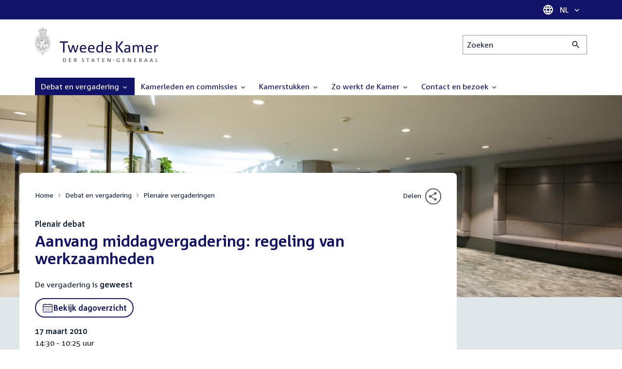

--- FILE ---
content_type: text/html; charset=UTF-8
request_url: https://www.tweedekamer.nl/debat_en_vergadering/plenaire_vergaderingen/details/activiteit?id=2010A00856
body_size: 50486
content:
<!DOCTYPE html>
<html lang="nl" dir="ltr">

  <head>
    <meta charset="utf-8" />
<link rel="canonical" href="https://www.tweedekamer.nl/debat_en_vergadering/plenaire_vergaderingen/details/activiteit" />
<meta name="dcterms.title" content="Aanvang middagvergadering: regeling van werkzaamheden" />
<meta name="dcterms.type" content="Text" />
<meta name="dcterms.format" content="text/html" />
<meta name="dcterms.identifier" content="https://www.tweedekamer.nl/debat_en_vergadering/plenaire_vergaderingen/details/activiteit" />
<meta name="Generator" content="Drupal 10 (https://www.drupal.org)" />
<meta name="MobileOptimized" content="width" />
<meta name="HandheldFriendly" content="true" />
<meta name="viewport" content="width=device-width, initial-scale=1.0" />

    <title>Aanvang middagvergadering: regeling van werkzaamheden | Tweede Kamer der Staten-Generaal</title>

    <link rel="icon" href="/themes/contrib/tk_theme/assets/favicon/favicon.ico">
    <link rel="icon" href="/themes/contrib/tk_theme/assets/favicon/favicon.svg" type="image/svg+xml">
    <link rel="apple-touch-icon" href="/themes/contrib/tk_theme/assets/favicon/apple-touch-icon.png">
    <link rel="apple-touch-startup-image" href="/themes/contrib/tk_theme/assets/favicon/ios-startup.png" media="orientation: portrait">
    <link rel="manifest" href="/themes/contrib/tk_theme/assets/favicon/site.webmanifest">
    <meta name="theme-color" content="#121469">

    <link rel="preload" href="/themes/contrib/tk_theme/assets/fonts/corpid-regular.woff2" as="font" type="font/woff2" crossorigin="anonymous">
    <link rel="preload" href="/themes/contrib/tk_theme/assets/fonts/corpid-regular-italic.woff2" as="font" type="font/woff2" crossorigin="anonymous">
    <link rel="preload" href="/themes/contrib/tk_theme/assets/fonts/corpid-bold.woff2" as="font" type="font/woff2" crossorigin="anonymous">
    <link rel="preload" href="/themes/contrib/tk_theme/assets/fonts/corpid-bold-italic.woff2" as="font" type="font/woff2" crossorigin="anonymous">

    <link rel="stylesheet" media="all" href="/sites/default/files/css/css_1_Q-DsOBif76D8PtVSsg4IjSKpOx-93xDsamW6GymuQ.css?delta=0&amp;language=nl&amp;theme=tweedekamer&amp;include=[base64]" />
<link rel="stylesheet" media="all" href="/sites/default/files/css/css_xep-bVopfWaHk_FCjWWJKYv5cc1AYs9u5NbdiVd8S2M.css?delta=1&amp;language=nl&amp;theme=tweedekamer&amp;include=[base64]" />
<link rel="stylesheet" media="print" href="/sites/default/files/css/css_Ra0TV_DSYs5GQUbzrVzQbgIFtjfK0yLZqqvsCkC9hvQ.css?delta=2&amp;language=nl&amp;theme=tweedekamer&amp;include=[base64]" />
<link rel="stylesheet" media="all" href="/sites/default/files/css/css_8LslKRdqcdPE6jeHaYeHEGVUu8nvK6932Mf45CFQeOY.css?delta=3&amp;language=nl&amp;theme=tweedekamer&amp;include=[base64]" />
<link rel="stylesheet" media="print" href="/sites/default/files/css/css_pz5hON3ItjgWWMvKktwm9Mc2ZH7-_IGjQ4Nm-LDdrpo.css?delta=4&amp;language=nl&amp;theme=tweedekamer&amp;include=[base64]" />
<link rel="stylesheet" media="all" href="/sites/default/files/css/css_3TmhT4JHYG4pzSEAU_i_NGYMXmGNrfNMt0rO9eLh8S8.css?delta=5&amp;language=nl&amp;theme=tweedekamer&amp;include=[base64]" />
<link rel="stylesheet" media="print" href="/sites/default/files/css/css_x8KKkh5YFrqNqpDDnhGxQ0zN60fzTTqnU3XxtQnEsuU.css?delta=6&amp;language=nl&amp;theme=tweedekamer&amp;include=[base64]" />
<link rel="stylesheet" media="all" href="/sites/default/files/css/css_2BnI69_vvNDGU4t5Tp0qJSlestE85Ub0vDbbufileV8.css?delta=7&amp;language=nl&amp;theme=tweedekamer&amp;include=[base64]" />
<link rel="stylesheet" media="print" href="/sites/default/files/css/css__u71VbmFcHGzKsiMerG-4tOq9wp2AWYgbxR2tk6DMlE.css?delta=8&amp;language=nl&amp;theme=tweedekamer&amp;include=[base64]" />
<link rel="stylesheet" media="all" href="/sites/default/files/css/css_0i1vTrK2vWFvje_g5btaGt60cPCICkfcOsK2_UkYgu0.css?delta=9&amp;language=nl&amp;theme=tweedekamer&amp;include=[base64]" />
<link rel="stylesheet" media="print" href="/sites/default/files/css/css_2M0b4em-sPgPFkCbyqebcrbtjmNNDo8KUjL7-DVG2Xo.css?delta=10&amp;language=nl&amp;theme=tweedekamer&amp;include=[base64]" />
<link rel="stylesheet" media="all" href="/sites/default/files/css/css_AvOHaXv7F71qCZgc3IWb3wLyeb6WBUDchdvUDxoqff0.css?delta=11&amp;language=nl&amp;theme=tweedekamer&amp;include=[base64]" />
<link rel="stylesheet" media="print" href="/sites/default/files/css/css_e6EolmwNZBLFwXktBVPla8OsiSIxnmPRs6vP8h6qZDI.css?delta=12&amp;language=nl&amp;theme=tweedekamer&amp;include=[base64]" />
<link rel="stylesheet" media="all" href="/sites/default/files/css/css_aidIwq-hsL1-Y5NBkedpH9C-27HmCBaHw84bUuLsjWE.css?delta=13&amp;language=nl&amp;theme=tweedekamer&amp;include=[base64]" />
<link rel="stylesheet" media="print" href="/sites/default/files/css/css_n2vEyQzHTMy0HjYCBxVaX7NB9s_UvW-B8jjSRvEJtcI.css?delta=14&amp;language=nl&amp;theme=tweedekamer&amp;include=[base64]" />
<link rel="stylesheet" media="all" href="/sites/default/files/css/css_uL8pQ00ycYl18e9xFYuWAgwa8uu0cNDRkIjrbOyUXlM.css?delta=15&amp;language=nl&amp;theme=tweedekamer&amp;include=[base64]" />
<link rel="stylesheet" media="print" href="/sites/default/files/css/css_SDgghzoYtFrwUopjXkPOzi-BfYRB3rXsvFFI3iJdtSE.css?delta=16&amp;language=nl&amp;theme=tweedekamer&amp;include=[base64]" />
<link rel="stylesheet" media="all" href="/sites/default/files/css/css_y4usMiB-bOmR0JIe7nQBgxBCj3M5ozL3p8FcfZ4oR50.css?delta=17&amp;language=nl&amp;theme=tweedekamer&amp;include=[base64]" />
<link rel="stylesheet" media="print" href="/sites/default/files/css/css_HVgDU3ZF-TEtudz3qf96ZrpxX6XsypFnznuzZ8NtB2I.css?delta=18&amp;language=nl&amp;theme=tweedekamer&amp;include=[base64]" />
<link rel="stylesheet" media="all" href="/sites/default/files/css/css_X87GErIbuEv4uyFDpr3RPIzjO57lRrjnNl63vMlAz9g.css?delta=19&amp;language=nl&amp;theme=tweedekamer&amp;include=[base64]" />
<link rel="stylesheet" media="print" href="/sites/default/files/css/css_w4qbDoIe2A2UOqVGmdX8Z65_yif_GeQ6x-vKJNoODLY.css?delta=20&amp;language=nl&amp;theme=tweedekamer&amp;include=[base64]" />
<link rel="stylesheet" media="all" href="/sites/default/files/css/css_8n7Q923mRUNPU29itX704OG9wIxbjnCDLmCmaRwObPE.css?delta=21&amp;language=nl&amp;theme=tweedekamer&amp;include=[base64]" />
<link rel="stylesheet" media="print" href="/sites/default/files/css/css_goYmhDmXxelFN1yUgn74_t5qXYKmLPhfm0ZUMhOwPf4.css?delta=22&amp;language=nl&amp;theme=tweedekamer&amp;include=[base64]" />
<link rel="stylesheet" media="all" href="/sites/default/files/css/css_4aEjm3eVJ2xyTo780rU8Gt4q7MhsIMQZKqHXYCPKg2w.css?delta=23&amp;language=nl&amp;theme=tweedekamer&amp;include=[base64]" />
<link rel="stylesheet" media="print" href="/sites/default/files/css/css_bUKqlk8PM8z_hfKIkS0ScyCe-3eeNzrHRjCOnJA7Jvw.css?delta=24&amp;language=nl&amp;theme=tweedekamer&amp;include=[base64]" />
<link rel="stylesheet" media="all" href="/sites/default/files/css/css_42CdK22AQcGhqre7hjE8MJ6iPcxjQcBOE6efKFY4tUc.css?delta=25&amp;language=nl&amp;theme=tweedekamer&amp;include=[base64]" />
<link rel="stylesheet" media="print" href="/sites/default/files/css/css_75HIEiMvKaSwcEs11ycp2tj_zAoLUo3LjutcjSD6OS8.css?delta=26&amp;language=nl&amp;theme=tweedekamer&amp;include=[base64]" />
<link rel="stylesheet" media="all" href="/sites/default/files/css/css_Q3heANuK96YrBSaLNILXO9P-86ctPochbVSc9kUl5pI.css?delta=27&amp;language=nl&amp;theme=tweedekamer&amp;include=[base64]" />
<link rel="stylesheet" media="print" href="/sites/default/files/css/css_jxVr2HOdFLSPU9LeeP1DaAtaSxO1bXQiRWWB0TMPvVk.css?delta=28&amp;language=nl&amp;theme=tweedekamer&amp;include=[base64]" />
<link rel="stylesheet" media="all" href="/sites/default/files/css/css_pmQDqXcWCcpMvfbtWg9H1KCC2IYbtBWJ7LDSRFbn_jE.css?delta=29&amp;language=nl&amp;theme=tweedekamer&amp;include=[base64]" />
<link rel="stylesheet" media="print" href="/sites/default/files/css/css_1lEC8VMoum6yj5mPWBnY2VCdcI7E77RGQ4CqCZ9TkKs.css?delta=30&amp;language=nl&amp;theme=tweedekamer&amp;include=[base64]" />

    
  </head>

  <body>
    <script type="text/javascript">
// <![CDATA[
(function(window, document, dataLayerName, id) {
window[dataLayerName]=window[dataLayerName]||[],window[dataLayerName].push({start:(new Date).getTime(),event:"stg.start"});var scripts=document.getElementsByTagName('script')[0],tags=document.createElement('script');
function stgCreateCookie(a,b,c){var d="";if(c){var e=new Date;e.setTime(e.getTime()+24*c*60*60*1e3),d="; expires="+e.toUTCString();f=""}document.cookie=a+"="+b+d+f+"; path=/"}
var isStgDebug=(window.location.href.match("stg_debug")||document.cookie.match("stg_debug"))&&!window.location.href.match("stg_disable_debug");stgCreateCookie("stg_debug",isStgDebug?1:"",isStgDebug?14:-1);
var qP=[];dataLayerName!=="dataLayer"&&qP.push("data_layer_name="+dataLayerName);isStgDebug&&qP.push("stg_debug");var qPString=qP.length>0?("?"+qP.join("&")):"";
tags.async=!0,tags.src="https://pwk.tweedekamer.nl/"+id+".js"+qPString,scripts.parentNode.insertBefore(tags,scripts);
!function(a,n,i){a[n]=a[n]||{};for(var c=0;c<i.length;c++)!function(i){a[n][i]=a[n][i]||{},a[n][i].api=a[n][i].api||function(){var a=[].slice.call(arguments,0);"string"==typeof a[0]&&window[dataLayerName].push({event:n+"."+i+":"+a[0],parameters:[].slice.call(arguments,1)})}}(i[c])}(window,"ppms",["tm","cm"])
})(window, document, 'dataLayer', 'da22e994-0181-45d4-befe-4ac9716956b5');
// ]]>
</script><noscript><iframe src="https://pwk.tweedekamer.nl/da22e994-0181-45d4-befe-4ac9716956b5/noscript.html" title="Piwik PRO embed snippet" height="0" width="0" style="display:none;visibility:hidden" aria-hidden="true"></iframe></noscript>

        
  



  

  <nav aria-label="Skiplinks" class="m-skip-links">
    <ul class="m-skip-links__list">
              <li class="m-skip-links__item">
          
          





<a class="m-skip-links__link m-button" href="#main">
  
      <span class="m-button__label">Direct naar inhoud</span>
  </a>
</li>
              <li class="m-skip-links__item">
          
          





<a class="m-skip-links__link m-button" href="#main-menu">
  
      <span class="m-button__label">Direct naar hoofdnavigatie</span>
  </a>
</li>
              <li class="m-skip-links__item">
          
          





<a class="m-skip-links__link m-button" href="#search">
  
      <span class="m-button__label">Direct naar het zoekveld</span>
  </a>
</li>
              <li class="m-skip-links__item">
          
          





<a class="m-skip-links__link m-button" href="#footer-menu">
  
      <span class="m-button__label">Direct naar het servicemenu</span>
  </a>
</li>
          </ul>
  </nav>

      <div class="t-wrapper dialog-off-canvas-main-canvas" data-off-canvas-main-canvas>
    
  <header class="o-header">
    <div class="u-bg-primary u-hidden md:u-block">
      <div class="t-container">
        




<div class="m-language-dropdown">
  <span class="m-icon" aria-hidden="true">
  <svg width="24" height="24" viewBox="0 0 24 24" fill="none" xmlns="http://www.w3.org/2000/svg"><path d="M11.99 2C6.47 2 2 6.48 2 12C2 17.52 6.47 22 11.99 22C17.52 22 22 17.52 22 12C22 6.48 17.52 2 11.99 2ZM18.92 8H15.97C15.65 6.75 15.19 5.55 14.59 4.44C16.43 5.07 17.96 6.35 18.92 8ZM12 4.04C12.83 5.24 13.48 6.57 13.91 8H10.09C10.52 6.57 11.17 5.24 12 4.04ZM4.26 14C4.1 13.36 4 12.69 4 12C4 11.31 4.1 10.64 4.26 10H7.64C7.56 10.66 7.5 11.32 7.5 12C7.5 12.68 7.56 13.34 7.64 14H4.26ZM5.08 16H8.03C8.35 17.25 8.81 18.45 9.41 19.56C7.57 18.93 6.04 17.66 5.08 16ZM8.03 8H5.08C6.04 6.34 7.57 5.07 9.41 4.44C8.81 5.55 8.35 6.75 8.03 8ZM12 19.96C11.17 18.76 10.52 17.43 10.09 16H13.91C13.48 17.43 12.83 18.76 12 19.96ZM14.34 14H9.66C9.57 13.34 9.5 12.68 9.5 12C9.5 11.32 9.57 10.65 9.66 10H14.34C14.43 10.65 14.5 11.32 14.5 12C14.5 12.68 14.43 13.34 14.34 14ZM14.59 19.56C15.19 18.45 15.65 17.25 15.97 16H18.92C17.96 17.65 16.43 18.93 14.59 19.56ZM16.36 14C16.44 13.34 16.5 12.68 16.5 12C16.5 11.32 16.44 10.66 16.36 10H19.74C19.9 10.64 20 11.31 20 12C20 12.69 19.9 13.36 19.74 14H16.36Z" fill="white"/></svg>
</span>





<div class="m-dropdown js-dropdown m-dropdown--is-primary"><button class="m-language-dropdown__handler u-outline-white m-dropdown__handler" aria-expanded="false">
    <span class="m-dropdown__label"><span class="h-visually-hidden">Taal selectie</span>NL</span>




<span class="m-dropdown__arrow m-icon" aria-hidden="true">
  <svg xmlns="http://www.w3.org/2000/svg" height="24" width="24" viewBox="0 0 24 24"><path d="M16.59 8.59L12 13.17 7.41 8.59 6 10l6 6 6-6z"/></svg></span>
</button>

  
  <div class="m-dropdown__menu m-dropdown__menu--align-right m-dropdown__menu--rounded m-dropdown__menu--border">
    
          
      <ul class="m-dropdown__list">
                              
            <li class="m-dropdown__item">
                    <div class="m-dropdown__content m-language-dropdown__content">
        <a href=https://www.houseofrepresentatives.nl class="h-link-inverse m-language-dropdown__content-link">
          
          Go to English site<span class="m-icon" aria-hidden="true">
  <svg xmlns="http://www.w3.org/2000/svg" height="24" width="24" viewBox="0 0 24 24"><path d="M10 6L8.59 7.41 13.17 12l-4.58 4.59L10 18l6-6z"/></svg></span></a>
      </div>
                </li>
                  
              </ul>
      </div>
</div>
</div>
      </div>
    </div>

    <div class="t-container t-layout t-layout--inset-small o-header__content">
                  
      
  




<a class="o-header__logo m-logo" href="/" aria-label="Tweede Kamer der Staten-Generaal, to homepage">
  <img src="/themes/custom/tweedekamer/logo.svg" alt="Logo Tweede Kamer der Staten-Generaal" class="m-logo__image" width="254" height="72">
</a>


      

      


  




<div class="o-header__search m-search-bar" id="search">
  
  <form novalidate data-drupal-selector="tk-external-data-autonomy-search-form" class="m-search-bar__form" action="/zoeken">
    <label for="edit-qry" class="h-visually-hidden">Zoeken</label>

    
    <input data-drupal-selector="edit-qry" id="edit-qry" type="search" name="qry" placeholder="Zoeken" class="m-search-bar__input">

    <button class="form-actions m-search-bar__button" aria-label="Zoekactie indienen">
      




<span class="m-search-bar__icon m-icon" aria-hidden="true">
  <svg xmlns="http://www.w3.org/2000/svg" height="24" viewBox="0 0 24 24" width="24" focusable="false"><path d="M15.5 14h-.79l-.28-.27C15.41 12.59 16 11.11 16 9.5 16 5.91 13.09 3 9.5 3S3 5.91 3 9.5 5.91 16 9.5 16c1.61 0 3.09-.59 4.23-1.57l.27.28v.79l5 4.99L20.49 19l-4.99-5zm-6 0C7.01 14 5 11.99 5 9.5S7.01 5 9.5 5 14 7.01 14 9.5 11.99 14 9.5 14z"/></svg></span>
    </button>

    
  




<form novalidate data-drupal-selector="tk-external-data-autonomy-search-form" action="/zoeken" method="get" id="tk-external-data-autonomy-search-form" accept-charset="UTF-8" class="m-form js-form">
        
  




  <input autocomplete="off" data-drupal-selector="form-qquafchz6nqavyq25fij0pk03vdok50uwn1g4c-sjvm" type="hidden" name="form_build_id" value="form-QQUafcHz6NQaVyQ25FIJ0pK03vdOK50UwN1g4C_SjVM" class="m-form-item__input">
  




  <input data-drupal-selector="edit-tk-external-data-autonomy-search-form" type="hidden" name="form_id" value="tk_external_data_autonomy_search_form" class="m-form-item__input">
    </form>

  </form>
</div>

    </div>

    
    
  
  

  





<nav class="o-header__main-menu m-menu-main js-menu-main" id="main-menu" aria-label="Hoofdnavigatie">

  <div class="u-flex">
        






<button class="m-menu-main__toggler js-menu-main__toggler u-outline-white u-outline-offset-invert-tiny m-hamburger js-hamburger" aria-expanded="false">
  <span class="m-hamburger__icon" aria-hidden="true">
    <span class="m-hamburger__line">-</span>
    <span class="m-hamburger__line">-</span>
    <span class="m-hamburger__line">-</span>
  </span>

      <span class="m-hamburger__label">Menu</span>
  </button>

    




<div class="md:u-hidden m-language-dropdown">
  <span class="m-icon" aria-hidden="true">
  <svg width="24" height="24" viewBox="0 0 24 24" fill="none" xmlns="http://www.w3.org/2000/svg"><path d="M11.99 2C6.47 2 2 6.48 2 12C2 17.52 6.47 22 11.99 22C17.52 22 22 17.52 22 12C22 6.48 17.52 2 11.99 2ZM18.92 8H15.97C15.65 6.75 15.19 5.55 14.59 4.44C16.43 5.07 17.96 6.35 18.92 8ZM12 4.04C12.83 5.24 13.48 6.57 13.91 8H10.09C10.52 6.57 11.17 5.24 12 4.04ZM4.26 14C4.1 13.36 4 12.69 4 12C4 11.31 4.1 10.64 4.26 10H7.64C7.56 10.66 7.5 11.32 7.5 12C7.5 12.68 7.56 13.34 7.64 14H4.26ZM5.08 16H8.03C8.35 17.25 8.81 18.45 9.41 19.56C7.57 18.93 6.04 17.66 5.08 16ZM8.03 8H5.08C6.04 6.34 7.57 5.07 9.41 4.44C8.81 5.55 8.35 6.75 8.03 8ZM12 19.96C11.17 18.76 10.52 17.43 10.09 16H13.91C13.48 17.43 12.83 18.76 12 19.96ZM14.34 14H9.66C9.57 13.34 9.5 12.68 9.5 12C9.5 11.32 9.57 10.65 9.66 10H14.34C14.43 10.65 14.5 11.32 14.5 12C14.5 12.68 14.43 13.34 14.34 14ZM14.59 19.56C15.19 18.45 15.65 17.25 15.97 16H18.92C17.96 17.65 16.43 18.93 14.59 19.56ZM16.36 14C16.44 13.34 16.5 12.68 16.5 12C16.5 11.32 16.44 10.66 16.36 10H19.74C19.9 10.64 20 11.31 20 12C20 12.69 19.9 13.36 19.74 14H16.36Z" fill="white"/></svg>
</span>





<div class="m-dropdown js-dropdown m-dropdown--is-primary"><button class="m-language-dropdown__handler u-outline-white m-dropdown__handler" aria-expanded="false">
    <span class="m-dropdown__label"><span class="h-visually-hidden">Taal selectie</span>NL</span>




<span class="m-dropdown__arrow m-icon" aria-hidden="true">
  <svg xmlns="http://www.w3.org/2000/svg" height="24" width="24" viewBox="0 0 24 24"><path d="M16.59 8.59L12 13.17 7.41 8.59 6 10l6 6 6-6z"/></svg></span>
</button>

  
  <div class="m-dropdown__menu m-dropdown__menu--align-right m-dropdown__menu--rounded m-dropdown__menu--border">
    
          
      <ul class="m-dropdown__list">
                              
            <li class="m-dropdown__item">
                    <div class="m-dropdown__content m-language-dropdown__content">
        <a href=https://www.houseofrepresentatives.nl class="h-link-inverse m-language-dropdown__content-link">
          
          Go to English site<span class="m-icon" aria-hidden="true">
  <svg xmlns="http://www.w3.org/2000/svg" height="24" width="24" viewBox="0 0 24 24"><path d="M10 6L8.59 7.41 13.17 12l-4.58 4.59L10 18l6-6z"/></svg></span></a>
      </div>
                </li>
                  
              </ul>
      </div>
</div>
</div>
  </div>

  <div class="m-menu-main__wrapper">

    
                  
        <ul class="m-menu-main__list m-menu-main__list--level-0">
                      
            <li class="m-menu-main__item m-menu-main__item--is-active">
                            
              
              
                              
                                                                
                              <a href="/debat_en_vergadering"  aria-expanded="false" role="button" class="m-menu-main__link">
              Debat en vergadering                                    




<span class="m-menu-main__icon m-icon m-icon--size-small" aria-hidden="true">
  <svg xmlns="http://www.w3.org/2000/svg" height="24" width="24" viewBox="0 0 24 24"><path d="M16.59 8.59L12 13.17 7.41 8.59 6 10l6 6 6-6z"/></svg></span>
                
              </a>

                                            
        <ul class="m-menu-main__list m-menu-main__list--level-1">
                      
            <li class="m-menu-main__item">
                            
              
              
              
                              <a href="/debat_en_vergadering/livedebatten"  class="m-menu-main__link">
              Livestreams
              </a>

                          </li>
                      
            <li class="m-menu-main__item">
                            
              
              
              
                              <a href="/debat-en-vergadering/reglement-van-orde"  class="m-menu-main__link">
              Reglement van Orde
              </a>

                          </li>
                      
            <li class="m-menu-main__item">
                            
              
              
              
                              <a href="/debat_en_vergadering"  title="" class="m-menu-main__link">
              Live debatten
              </a>

                          </li>
                      
            <li class="m-menu-main__item m-menu-main__item--is-active">
                            
              
              
              
                              <a href="/debat_en_vergadering/plenaire_vergaderingen"  title="Plenaire vergaderingen" class="m-menu-main__link" aria-current="page">
              Plenaire vergaderingen
              </a>

                          </li>
                      
            <li class="m-menu-main__item">
                            
              
              
              
                              <a href="/debat_en_vergadering/commissievergaderingen"  title="Commissievergaderingen" class="m-menu-main__link">
              Commissievergaderingen
              </a>

                          </li>
                      
            <li class="m-menu-main__item">
                            
              
              
              
                              <a href="/debat_en_vergadering/debat-direct"  class="m-menu-main__link">
              Debat Direct
              </a>

                          </li>
                      
            <li class="m-menu-main__item">
                            
              
              
              
                              <a href="/debat_en_vergadering/recessen"  class="m-menu-main__link">
              Recessen
              </a>

                          </li>
                      
            <li class="m-menu-main__item">
                            
              
              
              
                              <a href="/debat_en_vergadering/uitgelicht"  class="m-menu-main__link">
              Uitgelicht
              </a>

                          </li>
                      
            <li class="m-menu-main__item">
                            
              
              
              
                              <a href="/kamerstukken/plenaire_verslagen/kamer_in_het_kort"  title="" class="m-menu-main__link">
              Debatten in het kort
              </a>

                          </li>
                  </ul>
          
                          </li>
                      
            <li class="m-menu-main__item">
                            
              
              
                              
                                                                
                              <a href="/kamerleden_en_commissies/alle_kamerleden?status=1"  aria-expanded="false" role="button" class="m-menu-main__link">
              Kamerleden en commissies                                    




<span class="m-menu-main__icon m-icon m-icon--size-small" aria-hidden="true">
  <svg xmlns="http://www.w3.org/2000/svg" height="24" width="24" viewBox="0 0 24 24"><path d="M16.59 8.59L12 13.17 7.41 8.59 6 10l6 6 6-6z"/></svg></span>
                
              </a>

                                            
        <ul class="m-menu-main__list m-menu-main__list--level-1">
                      
            <li class="m-menu-main__item">
                            
              
              
              
                              <a href="/kamerleden-en-commissies/voorzitter"  class="m-menu-main__link">
              Voorzitter
              </a>

                          </li>
                      
            <li class="m-menu-main__item">
                            
              
              
              
                              <a href="/kamerleden_en_commissies/presidium"  class="m-menu-main__link">
              Presidium
              </a>

                          </li>
                      
            <li class="m-menu-main__item">
                            
              
              
              
                              <a href="/kamerleden_en_commissies/alle_kamerleden"  class="m-menu-main__link">
              Alle Kamerleden
              </a>

                          </li>
                      
            <li class="m-menu-main__item">
                            
              
              
              
                              <a href="/kamerleden_en_commissies/alle_fractievoorzitters"  title="Alle fractievoorzitters" class="m-menu-main__link">
              Alle fractievoorzitters
              </a>

                          </li>
                      
            <li class="m-menu-main__item">
                            
              
              
              
                              <a href="/kamerleden_en_commissies/fracties"  title="Fracties" class="m-menu-main__link">
              Fracties
              </a>

                          </li>
                      
            <li class="m-menu-main__item">
                            
              
              
              
                              <a href="/kamerleden-en-commissies/beleid-van-fracties-op-het-gebied-van-werkveiligheid"  class="m-menu-main__link">
              Beleid van fracties op het gebied van werkveiligheid
              </a>

                          </li>
                      
            <li class="m-menu-main__item">
                            
              
              
              
                              <a href="/kamerleden_en_commissies/commissies"  class="m-menu-main__link">
              Commissies
              </a>

                          </li>
                      
            <li class="m-menu-main__item">
                            
              
              
              
                              <a href="/kamerleden-en-commissies/kennis-en-onderzoek-de-kamer"  class="m-menu-main__link">
              Kennis en onderzoek
              </a>

                          </li>
                      
            <li class="m-menu-main__item">
                            
              
              
              
                              <a href="/kamerleden-en-commissies/integriteit-kamerleden"  class="m-menu-main__link">
              Integriteit Kamerleden
              </a>

                          </li>
                  </ul>
          
                          </li>
                      
            <li class="m-menu-main__item">
                            
              
              
                              
                                                                
                              <a href="/kamerstukken"  title="Kamerstukken" aria-expanded="false" role="button" class="m-menu-main__link">
              Kamerstukken                                    




<span class="m-menu-main__icon m-icon m-icon--size-small" aria-hidden="true">
  <svg xmlns="http://www.w3.org/2000/svg" height="24" width="24" viewBox="0 0 24 24"><path d="M16.59 8.59L12 13.17 7.41 8.59 6 10l6 6 6-6z"/></svg></span>
                
              </a>

                                            
        <ul class="m-menu-main__list m-menu-main__list--level-1">
                      
            <li class="m-menu-main__item">
                            
              
              
              
                              <a href="/kamerstukken/schriftelijke-kamervragen-die-niet-op-tijd-beantwoord-zijn"  class="m-menu-main__link">
              Niet op tijd beantwoorde Kamervragen
              </a>

                          </li>
                      
            <li class="m-menu-main__item">
                            
              
              
              
                              <a href="/kamerstukken"  title="" class="m-menu-main__link">
              Recente Kamerstukken
              </a>

                          </li>
                      
            <li class="m-menu-main__item">
                            
              
              
              
                              <a href="/kamerstukken/amendementen"  title="Amendementen" class="m-menu-main__link">
              Amendementen
              </a>

                          </li>
                      
            <li class="m-menu-main__item">
                            
              
              
              
                              <a href="/kamerstukken/besluitenlijsten"  title="Besluitenlijsten" class="m-menu-main__link">
              Besluitenlijsten
              </a>

                          </li>
                      
            <li class="m-menu-main__item">
                            
              
              
              
                              <a href="/kamerstukken/brieven_regering"  title="Brieven regering" class="m-menu-main__link">
              Brieven regering
              </a>

                          </li>
                      
            <li class="m-menu-main__item">
                            
              
              
              
                              <a href="/kamerstukken/burgerinitiatieven"  class="m-menu-main__link">
              Burgerinitiatieven
              </a>

                          </li>
                      
            <li class="m-menu-main__item">
                            
              
              
              
                              <a href="/kamerstukken/commissieverslagen"  title="Commissieverslagen" class="m-menu-main__link">
              Commissieverslagen
              </a>

                          </li>
                      
            <li class="m-menu-main__item">
                            
              
              
              
                              <a href="/kamerstukken/kamervragen"  title="Kamervragen" class="m-menu-main__link">
              Kamervragen
              </a>

                          </li>
                      
            <li class="m-menu-main__item">
                            
              
              
              
                              <a href="/kamerstukken/moties"  title="Moties" class="m-menu-main__link">
              Moties
              </a>

                          </li>
                      
            <li class="m-menu-main__item">
                            
              
              
              
                              <a href="/kamerstukken/plenaire_verslagen"  title="Plenaire verslagen" class="m-menu-main__link">
              Plenaire verslagen
              </a>

                          </li>
                      
            <li class="m-menu-main__item">
                            
              
              
              
                              <a href="/kamerstukken/stemmingsuitslagen"  title="Stemmingsuitslagen" class="m-menu-main__link">
              Stemmingsuitslagen
              </a>

                          </li>
                      
            <li class="m-menu-main__item">
                            
              
              
              
                              <a href="/kamerstukken/toezeggingen"  class="m-menu-main__link">
              Toezeggingen
              </a>

                          </li>
                      
            <li class="m-menu-main__item">
                            
              
              
              
                              <a href="/kamerstukken/wetsvoorstellen"  title="Wetsvoorstellen" class="m-menu-main__link">
              Wetsvoorstellen
              </a>

                          </li>
                      
            <li class="m-menu-main__item">
                            
              
              
              
                              <a href="/kamerstukken/kamerstukken_1814_heden"  title="" class="m-menu-main__link">
              Kamerstukken 1814 - heden
              </a>

                          </li>
                  </ul>
          
                          </li>
                      
            <li class="m-menu-main__item">
                            
              
              
                              
                                                                
                              <a href="/zo-werkt-de-kamer"  aria-expanded="false" role="button" class="m-menu-main__link">
              Zo werkt de Kamer                                    




<span class="m-menu-main__icon m-icon m-icon--size-small" aria-hidden="true">
  <svg xmlns="http://www.w3.org/2000/svg" height="24" width="24" viewBox="0 0 24 24"><path d="M16.59 8.59L12 13.17 7.41 8.59 6 10l6 6 6-6z"/></svg></span>
                
              </a>

                                            
        <ul class="m-menu-main__list m-menu-main__list--level-1">
                      
            <li class="m-menu-main__item">
                            
              
              
              
                              <a href="/zo-werkt-de-kamer/verkiezingen-en-formatie-2025"  class="m-menu-main__link">
              Verkiezingen en formatie 2025
              </a>

                          </li>
                      
            <li class="m-menu-main__item">
                            
              
              
              
                              <a href="/zo-werkt-de-kamer/de-tweede-kamer-cijfers"  class="m-menu-main__link">
              De Tweede Kamer in cijfers
              </a>

                          </li>
                      
            <li class="m-menu-main__item">
                            
              
              
              
                              <a href="/zo-werkt-de-kamer/de-tweede-kamer-introductie"  class="m-menu-main__link">
              De Tweede Kamer: introductie
              </a>

                          </li>
                      
            <li class="m-menu-main__item">
                            
              
              
              
                              <a href="/zo-werkt-de-kamer/hoe-werkt-een-debat"  class="m-menu-main__link">
              Hoe werkt een debat in de Tweede Kamer?
              </a>

                          </li>
                      
            <li class="m-menu-main__item">
                            
              
              
              
                              <a href="/zo-werkt-de-kamer/geschiedenis-van-de-tweede-kamer"  class="m-menu-main__link">
              Geschiedenis van de Tweede Kamer
              </a>

                          </li>
                      
            <li class="m-menu-main__item">
                            
              
              
              
                              <a href="/zo-werkt-de-kamer/hoe-kun-je-invloed-uitoefenen"  class="m-menu-main__link">
              Hoe kun je als burger de Tweede Kamer beïnvloeden?
              </a>

                          </li>
                      
            <li class="m-menu-main__item">
                            
              
              
              
                              <a href="/zo-werkt-de-kamer/hoe-komt-een-wet-tot-stand"  class="m-menu-main__link">
              Hoe komt een wet tot stand?
              </a>

                          </li>
                      
            <li class="m-menu-main__item">
                            
              
              
              
                              <a href="/zo-werkt-de-kamer/prinsjesdag-en-rijksbegroting"  class="m-menu-main__link">
              Prinsjesdag en rijksbegroting: de Tweede Kamer controleert
              </a>

                          </li>
                      
            <li class="m-menu-main__item">
                            
              
              
              
                              <a href="/zo-werkt-de-kamer/verkiezingen-en-kabinetsformatie"  class="m-menu-main__link">
              Wat gebeurt er tijdens de verkiezingen en kabinetsformatie?
              </a>

                          </li>
                  </ul>
          
                          </li>
                      
            <li class="m-menu-main__item">
                            
              
              
                              
                                                                
                              <a href="/contact_en_bezoek/contact"  aria-expanded="false" role="button" class="m-menu-main__link">
              Contact en bezoek                                    




<span class="m-menu-main__icon m-icon m-icon--size-small" aria-hidden="true">
  <svg xmlns="http://www.w3.org/2000/svg" height="24" width="24" viewBox="0 0 24 24"><path d="M16.59 8.59L12 13.17 7.41 8.59 6 10l6 6 6-6z"/></svg></span>
                
              </a>

                                            
        <ul class="m-menu-main__list m-menu-main__list--level-1">
                      
            <li class="m-menu-main__item">
                            
              
              
              
                              <a href="/contact_en_bezoek/contact"  class="m-menu-main__link">
              Contact en adres
              </a>

                          </li>
                      
            <li class="m-menu-main__item">
                            
              
              
              
                              <a href="/contact-en-bezoek/persinformatie"  class="m-menu-main__link">
              Persinformatie
              </a>

                          </li>
                      
            <li class="m-menu-main__item">
                            
              
              
              
                              <a href="/contact-en-bezoek/wet-open-overheid-woo"  class="m-menu-main__link">
              Wet open overheid (Woo)
              </a>

                          </li>
                      
            <li class="m-menu-main__item">
                            
              
              
              
                              <a href="/contact_en_bezoek/lobbyisten"  class="m-menu-main__link">
              Lobbyisten
              </a>

                          </li>
                      
            <li class="m-menu-main__item">
                            
              
              
              
                              <a href="/contact-en-bezoek/in-de-tweede-kamer"  class="m-menu-main__link">
              In de Tweede Kamer
              </a>

                          </li>
                      
            <li class="m-menu-main__item">
                            
              
              
              
                              <a href="/contact-en-bezoek/bezoek"  class="m-menu-main__link">
              Bezoek de Tweede Kamer
              </a>

                          </li>
                      
            <li class="m-menu-main__item">
                            
              
              
              
                              <a href="/contact-en-bezoek/volg-de-tweede-kamer-online"  class="m-menu-main__link">
              Volg de Tweede Kamer online
              </a>

                          </li>
                      
            <li class="m-menu-main__item">
                            
              
              
              
                              <a href="/tweede-kamer-en-jongeren"  class="m-menu-main__link">
              Tweede Kamer en jongeren
              </a>

                          </li>
                      
            <li class="m-menu-main__item">
                            
              
              
              
                              <a href="/zo_werkt_de_kamer/veel_gestelde_vragen"  class="m-menu-main__link">
              Veelgestelde vragen
              </a>

                          </li>
                      
            <li class="m-menu-main__item">
                            
              
              
              
                              <a href="/contact_en_bezoek/contact/ontdek-de-kamer"  class="m-menu-main__link">
              Ontdek de Kamer
              </a>

                          </li>
                  </ul>
          
                          </li>
                  </ul>
          

  </div>

  <div class="m-menu-main__overlay"></div>
</nav>



  </header>

  <main class="o-main" id="main">
    
  
  


<article class="contextual-region">
  

  
    





<section class="o-hero o-hero--has-shadow o-hero--has-visual o-hero--inset-top">
  <div class="o-hero__inner">
                <figure class="o-hero__visual">
                      
          
  <img loading="lazy" class="o-hero__image--blur" srcset="/sites/default/files/styles/hero_small/public/atoms/images/plenaire_zaal_th_230821041.jpg?itok=vr2xLJYm 640w, /sites/default/files/styles/hero_medium/public/atoms/images/plenaire_zaal_th_230821041.jpg?itok=IGP9idx0 960w, /sites/default/files/styles/hero_large/public/atoms/images/plenaire_zaal_th_230821041.jpg?itok=skp2GbIl 1440w, /sites/default/files/styles/hero_huge/public/atoms/images/plenaire_zaal_th_230821041.jpg?itok=fliDpbM8 1920w" sizes="100vw" src="/sites/default/files/styles/hero_small/public/atoms/images/plenaire_zaal_th_230821041.jpg?itok=vr2xLJYm" width="640" height="213" alt=""/>




          
  <img loading="lazy" class="o-hero__image o-hero__image--max-width" srcset="/sites/default/files/styles/hero_small/public/atoms/images/plenaire_zaal_th_230821041.jpg?itok=vr2xLJYm 640w, /sites/default/files/styles/hero_medium/public/atoms/images/plenaire_zaal_th_230821041.jpg?itok=IGP9idx0 960w, /sites/default/files/styles/hero_large/public/atoms/images/plenaire_zaal_th_230821041.jpg?itok=skp2GbIl 1440w, /sites/default/files/styles/hero_huge/public/atoms/images/plenaire_zaal_th_230821041.jpg?itok=fliDpbM8 1920w" sizes="100vw" src="/sites/default/files/styles/hero_small/public/atoms/images/plenaire_zaal_th_230821041.jpg?itok=vr2xLJYm" width="640" height="213" alt=""/>



                </figure>
    
    
    
          <div class="u-mt-24 o-hero__bottom">
              <div class="t-layout">
        <div class="t-container">
          <div class="t-grid t-grid--gutter-large">
            <div class="t-grid__col t-grid__col--fourth-3-at-small u-rounded-t-lg u-bg-white">

              <div class="t-grid">
                <div class="t-grid__col">
                  
  
  




<nav class="m-breadcrumb" aria-label="Kruimelpad">
  
  <ol class="m-breadcrumb__list">
          
      <li class="m-breadcrumb__item">
        
        <a href="/"  class="m-breadcrumb__link">Home</a>

                  




<span class="m-breadcrumb__icon m-icon m-icon--size-small" aria-hidden="true">
  <svg xmlns="http://www.w3.org/2000/svg" height="24" width="24" viewBox="0 0 24 24"><path d="M10 6L8.59 7.41 13.17 12l-4.58 4.59L10 18l6-6z"/></svg></span>
              </li>
          
      <li class="m-breadcrumb__item">
        
        <a href="/debat_en_vergadering"  class="m-breadcrumb__link">Debat en vergadering</a>

                  




<span class="m-breadcrumb__icon m-icon m-icon--size-small" aria-hidden="true">
  <svg xmlns="http://www.w3.org/2000/svg" height="24" width="24" viewBox="0 0 24 24"><path d="M10 6L8.59 7.41 13.17 12l-4.58 4.59L10 18l6-6z"/></svg></span>
              </li>
          
      <li class="m-breadcrumb__item">
        
        <a href="/debat_en_vergadering/plenaire_vergaderingen"  class="m-breadcrumb__link">Plenaire vergaderingen</a>

              </li>
      </ol>
</nav>


                </div>
                <div class="t-grid__col t-grid__col--full t-grid__col--shrink-at-tiny u-pt-0 sm:u-pt-4">
                  
  




<div class="m-share js-share">
  <div class="m-share__handler" aria-hidden="true">
    Delen

    





<div class="m-share__button m-button m-button--size-small m-button--style-outline m-button--only-icon">
  




<span class="m-button__icon m-icon" aria-hidden="true">
  <svg focusable="false" xmlns="http://www.w3.org/2000/svg" viewBox="0 0 24 24" width="24" height="24">
  <path d="M17 16.08c-.76 0-1.44.3-1.96.77L7.91 12.7c.05-.23.09-.46.09-.7 0-.24-.04-.47-.09-.7l7.05-4.11c.54.5 1.25.81 2.04.81 1.66 0 3-1.34 3-3s-1.34-3-3-3-3 1.34-3 3c0 .24.04.47.09.7L7.04 9.81C6.5 9.31 5.79 9 5 9c-1.66 0-3 1.34-3 3s1.34 3 3 3c.79 0 1.5-.31 2.04-.81l7.12 4.16c-.05.21-.08.43-.08.65 0 1.61 1.31 2.92 2.92 2.92 1.61 0 2.92-1.31 2.92-2.92 0-1.61-1.31-2.92-2.92-2.92z"/>
</svg></span>

  </div>
  </div>

  <div class="m-share__actions">
      Delen

              
        





<a class="m-share__button m-share__button--is-social m-button m-button--size-small m-button--only-icon" target="_blank" aria-label="Delen via Facebook" title="Open in nieuw venster" href="https://www.facebook.com/sharer.php?u=https%3A%2F%2Fwww.tweedekamer.nl%2Fdebat_en_vergadering%2Fplenaire_vergaderingen%2Fdetails%2Factiviteit%3Fid%3D2010A00856&amp;t=Aanvang middagvergadering: regeling van werkzaamheden"><span class="m-button__icon m-icon" aria-hidden="true"><svg focusable="false" xmlns="http://www.w3.org/2000/svg" viewBox="0 0 24 24"><path d="M22 12a10 10 0 1 0-11.56 9.88v-7H7.9V12h2.54V9.8a3.52 3.52 0 0 1 3.77-3.89 15.72 15.72 0 0 1 2.24.19v2.46h-1.26a1.45 1.45 0 0 0-1.63 1.56V12h2.78l-.45 2.89h-2.33v7A10 10 0 0 0 22 12z"/></svg></span></a><a class="m-share__button m-share__button--is-social m-button m-button--size-small m-button--only-icon" target="_blank" aria-label="Delen via X" title="Open in nieuw venster" href="https://x.com/share?url=https%3A%2F%2Fwww.tweedekamer.nl%2Fdebat_en_vergadering%2Fplenaire_vergaderingen%2Fdetails%2Factiviteit%3Fid%3D2010A00856&amp;text=Aanvang middagvergadering: regeling van werkzaamheden"><span class="m-button__icon m-icon" aria-hidden="true"><svg focusable="false" width="24" height="24" viewBox="0 0 24 24" fill="none" xmlns="http://www.w3.org/2000/svg"><path d="M13.9088 10.4686L21.3581 2H19.5929L13.1247 9.3532L7.95853 2H2L9.81221 13.1193L2 22H3.76534L10.5959 14.2348L16.0517 22H22.0103L13.9084 10.4686H13.9088ZM11.491 13.2173L10.6994 12.1101L4.40142 3.29968H7.11288L12.1954 10.4099L12.987 11.5172L19.5937 20.7594H16.8822L11.491 13.2177V13.2173Z" /></svg></span></a><a class="m-share__button m-share__button--is-social m-button m-button--size-small m-button--only-icon" target="_blank" aria-label="Delen via LinkedIn" title="Open in nieuw venster" href="https://www.linkedin.com/shareArticle?url=https%3A%2F%2Fwww.tweedekamer.nl%2Fdebat_en_vergadering%2Fplenaire_vergaderingen%2Fdetails%2Factiviteit%3Fid%3D2010A00856&amp;title=Aanvang middagvergadering: regeling van werkzaamheden"><span class="m-button__icon m-icon" aria-hidden="true"><svg focusable="false" xmlns="http://www.w3.org/2000/svg" viewBox="0 0 24 24"><path fill-rule="evenodd" d="M20.52 22h-17A1.46 1.46 0 0 1 2 20.56V3.44A1.46 1.46 0 0 1 3.48 2h17A1.46 1.46 0 0 1 22 3.44v17.12A1.46 1.46 0 0 1 20.52 22zM5 19h3V9.5H5zM6.45 4.75a1.72 1.72 0 1 0 1.72 1.72 1.72 1.72 0 0 0-1.72-1.72zM19 13.81c0-2.57-.55-4.55-3.56-4.55a3.1 3.1 0 0 0-2.8 1.54V9.5H9.79V19h3v-4.68c0-1.24.23-2.45 1.78-2.45s1.54 1.42 1.54 2.53V19h3z"/></svg></span></a><a class="m-share__button m-share__button--is-social m-button m-button--size-small m-button--only-icon" target="_blank" aria-label="Delen via e-mail" title="Open in nieuw venster" href="mailto:?subject=Aanvang middagvergadering: regeling van werkzaamheden&amp;body=https%3A%2F%2Fwww.tweedekamer.nl%2Fdebat_en_vergadering%2Fplenaire_vergaderingen%2Fdetails%2Factiviteit%3Fid%3D2010A00856"><span class="m-button__icon m-icon" aria-hidden="true"><svg focusable="false" xmlns="http://www.w3.org/2000/svg" height="24" viewBox="0 0 24 24" width="24"><path d="M20 4H4c-1.1 0-1.99.9-1.99 2L2 18c0 1.1.9 2 2 2h16c1.1 0 2-.9 2-2V6c0-1.1-.9-2-2-2zm0 14H4V8l8 5 8-5v10zm-8-7L4 6h16l-8 5z"/></svg></span></a></div></div>

                </div>
              </div>

            </div>
          </div>
        </div>
      </div>
          </div>
      </div>
</section>

    <section class="t-layout t-layout--theme-light">
    <div class="t-container">
      <div class="t-grid t-grid--gutter-large u-mb-0">
        
        <div class="t-grid__col t-grid__col--full t-grid__col--fourth-3-at-small u-pt-0 u-rounded-b-lg u-bg-white u-relative -u-mt-5 xs:-u-mt-20 sm:-u-mt-24 md:-u-mt-40">
          <h1>
            <span>Plenair debat</span>
            <span class="h-visually-hidden">:</span>
            Aanvang middagvergadering: regeling van werkzaamheden
          </h1>

          

  
  
  
  

          <p>
                          De vergadering is <strong> geweest</strong>
                      </p>

          <div class="u-mt-4">
            
            





<a class="u-mt-2 xs:u-mt-0 u-w-full xs:u-w-auto print:u-w-auto m-button m-button--style-outline" href="/debat_en_vergadering/plenaire_vergaderingen?fromdate=17/03/2010&amp;todate=17/03/2010">
  




<span class="m-button__icon m-icon" aria-hidden="true">
  <svg xmlns="http://www.w3.org/2000/svg" width="24" height="24" viewBox="0 0 24 24"><path d="M21.38 4.72H17V3.4a.62.62 0 1 0-1.24 0v1.32H7.88v-1.3a.62.62 0 0 0-1.24 0v1.3h-4a.62.62 0 0 0-.64.62v4a.49.49 0 0 0 0 .12v8.64a.62.62 0 0 0 1.24 0v-8h17.51V20H2.62a.62.62 0 1 0 0 1.23h18.75a.61.61 0 0 0 .62-.61V9.54a.41.41 0 0 0 0-.11V5.34a.62.62 0 0 0-.61-.62Zm-.62 4.09H3.25V6h17.51Z"/><path d="M6.65 16.42a.69.69 0 0 1 0 1.38.69.69 0 0 1 0-1.38Zm0-2.42a.68.68 0 0 1 .69.68.69.69 0 1 1-1.38 0 .68.68 0 0 1 .69-.68Zm0-2.47a.69.69 0 1 1-.69.69.69.69 0 0 1 .69-.69Zm3.42 4.89a.69.69 0 1 1-.69.69.69.69 0 0 1 .69-.69Zm0-2.42a.67.67 0 0 1 .68.68.68.68 0 0 1-.68.69.69.69 0 0 1-.69-.69.68.68 0 0 1 .69-.68Zm0-2.47a.69.69 0 0 1 0 1.38.69.69 0 0 1 0-1.38Zm3.42 4.89a.69.69 0 1 1-.69.69.69.69 0 0 1 .69-.69ZM13.48 14a.68.68 0 0 1 .69.68.69.69 0 0 1-.69.69.68.68 0 0 1-.68-.69.67.67 0 0 1 .68-.68Zm0-2.47a.69.69 0 1 1 0 1.38.69.69 0 0 1 0-1.38Zm3.43 4.89a.69.69 0 1 1-.69.69.69.69 0 0 1 .69-.69ZM16.9 14a.68.68 0 0 1 .69.68.69.69 0 1 1-1.38 0 .68.68 0 0 1 .69-.68Zm0-2.47a.69.69 0 1 1-.69.69.69.69 0 0 1 .69-.69Z"/></svg>
</span>

      <span class="m-button__label">Bekijk dagoverzicht</span>
  </a>
          </div>

                      <div class="u-mt-4">
                              <strong>17 maart 2010</strong><br>
                                                      14:30 - 10:25 uur
                                                            </div>
          
          <div class="u-mt-4">
            <strong>Zaal:</strong> Plenaire zaal
          </div>

          
                      <h2>
              Bijlagen            </h2>
            




<ul class="m-list m-list--has-dividers">
      
    
    <li class="m-list__item m-list__item--variant-download">
              
                  <a class="m-list__link m-list__content" href="/downloads/document?id=2010D13564">
        
                              




<span class="m-list__icon m-icon" aria-hidden="true">
  <svg xmlns="http://www.w3.org/2000/svg" width="24" height="24" viewBox="0 0 24 24"><path d="m15.75 2.22 3.3 3.65a.67.67 0 0 1 .18.4v15.06a.67.67 0 0 1-1.34 0L17.88 7h-2.63a.67.67 0 0 1-.67-.67v-3H6.1v17.33h9.53a.67.67 0 1 1 0 1.34H5.43a.67.67 0 0 1-.67-.67V2.67A.67.67 0 0 1 5.43 2h9.82a.69.69 0 0 1 .5.22Zm.18 2.19v1.24H17Z"/></svg></span>
                  
        
        <span class="m-list__label m-list__label--has-meta">
                      <span class="m-list__meta">Lijst van ingekomen stukken</span>
                          <span class="h-visually-hidden">Download bestand:</span> Lijst van ingekomen stukken <span class="h-visually-hidden">()</span>
              </span>

                  





<span class="m-list__download m-button m-button--size-tiny m-button--style-outline m-button--only-icon">
  




<span class="m-button__icon m-icon" aria-hidden="true">
  <svg xmlns="http://www.w3.org/2000/svg" viewBox="0 0 24 24" height="24" width="24" focusable="false"><path d="M8.1 17.47h7.62c.6075132 0 1.1.4924868 1.1 1.1 0 .6075132-.4924868 1.1-1.1 1.1H8.1c-.60751322 0-1.1-.4924868-1.1-1.1 0-.6075132.49248678-1.1 1.1-1.1zM14.91 10.81l-1.9 1.87V4.6c0-.60751322-.4924868-1.1-1.1-1.1-.6075132 0-1.1.49248678-1.1 1.1v8.05l-1.9-1.84c-.43078211-.4307821-1.12921789-.4307821-1.55999999 0-.4307821.4307821-.4307821 1.1292179-1e-8 1.56l3.75 3.74c.1841102.1948412.4330329.3157466.7.34h.16c.2669671-.0242534.5158898-.1451588.7-.34l3.75-3.74c.3105114-.4310505.2685918-1.0224269-.0996191-1.4053662-.368211-.3829394-.9574895-.4480091-1.4003809-.1546338z"/></svg></span>

  </span>
        
                  </a>
                  </li>
      
    
    <li class="m-list__item m-list__item--variant-download">
              
                  <a class="m-list__link m-list__content" href="/downloads/document?id=2010D13814">
        
                              




<span class="m-list__icon m-icon" aria-hidden="true">
  <svg xmlns="http://www.w3.org/2000/svg" width="24" height="24" viewBox="0 0 24 24"><path d="m15.75 2.22 3.3 3.65a.67.67 0 0 1 .18.4v15.06a.67.67 0 0 1-1.34 0L17.88 7h-2.63a.67.67 0 0 1-.67-.67v-3H6.1v17.33h9.53a.67.67 0 1 1 0 1.34H5.43a.67.67 0 0 1-.67-.67V2.67A.67.67 0 0 1 5.43 2h9.82a.69.69 0 0 1 .5.22Zm.18 2.19v1.24H17Z"/></svg></span>
                  
        
        <span class="m-list__label m-list__label--has-meta">
                      <span class="m-list__meta">Stenogram</span>
                          <span class="h-visually-hidden">Download bestand:</span> Regeling van werkzaamheden <span class="h-visually-hidden">()</span>
              </span>

                  





<span class="m-list__download m-button m-button--size-tiny m-button--style-outline m-button--only-icon">
  




<span class="m-button__icon m-icon" aria-hidden="true">
  <svg xmlns="http://www.w3.org/2000/svg" viewBox="0 0 24 24" height="24" width="24" focusable="false"><path d="M8.1 17.47h7.62c.6075132 0 1.1.4924868 1.1 1.1 0 .6075132-.4924868 1.1-1.1 1.1H8.1c-.60751322 0-1.1-.4924868-1.1-1.1 0-.6075132.49248678-1.1 1.1-1.1zM14.91 10.81l-1.9 1.87V4.6c0-.60751322-.4924868-1.1-1.1-1.1-.6075132 0-1.1.49248678-1.1 1.1v8.05l-1.9-1.84c-.43078211-.4307821-1.12921789-.4307821-1.55999999 0-.4307821.4307821-.4307821 1.1292179-1e-8 1.56l3.75 3.74c.1841102.1948412.4330329.3157466.7.34h.16c.2669671-.0242534.5158898-.1451588.7-.34l3.75-3.74c.3105114-.4310505.2685918-1.0224269-.0996191-1.4053662-.368211-.3829394-.9574895-.4480091-1.4003809-.1546338z"/></svg></span>

  </span>
        
                  </a>
                  </li>
  </ul>
          
                  </div>
      </div>

                    <div class="t-grid t-grid--gutter-large u-mt-8 u-mb-0">
          <div class="t-grid__col t-grid__col--full t-grid__col--fourth-3-at-small u-pt-0 u-rounded-lg u-bg-white">
            <h2>Te behandelen zaken</h2>
            








<div class="m-timeline">
  

      <ol class="m-timeline__list">
              
        <li class="m-timeline__item">
          
          <div class="m-timeline__row">
                          <div class="m-timeline__index">
                1
              </div>
            
            
            <div class="m-timeline__marker">
              <div class="m-timeline__circle"></div>
            </div>

            <div class="m-timeline__content">
                              <h3 class="m-timeline__title">Brieven regering:</h3>
                                                                      
                  
                  






<div class="m-toggler js-toggler" id="agenda-item-case-2010z04601">
  <h4 id="agenda-item-case-2010z04601-title" class="m-toggler__title">
        <button class="js-ajax m-toggler__handler" data-ajax-href="/ajax/zaak-documenten/2010Z04601/2010P05012" data-ajax-wrapper="#agenda-item-case-2010Z04601-ajax-wrapper" aria-expanded="false" aria-controls="agenda-item-case-2010z04601-collapse" data-collapse-handler="#agenda-item-case-2010z04601-collapse">
              <span class="m-toggler__icon" aria-hidden="true">-</span>
            <span class="m-toggler__label"><span class="h-text-hyphen">30597-137 Brief regering d.d. 12 maart 2010 - A. Klink, minister van Volksgezondheid, Welzijn en Sport Beantwoording vragen commissie inzake het convenant bemiddeling thuiszorg</span></span>

          </button>
  </h4>

  
  



<div class="m-toggler__collapse m-collapse js-collapse" id="agenda-item-case-2010z04601-collapse">
        <div class="m-toggler__body">
                                  <div id="agenda-item-case-2010Z04601-ajax-wrapper" class="m-toggler__ajax-wrapper h-flow">
                        




<div class="u-flex u-m-auto m-throbber" role="status">
      <span class="h-visually-hidden">Loading data</span>
  </div>
                      </div>
                      
      </div>
    </div>
</div>
                                                                      
                  
                  






<div class="m-toggler js-toggler" id="agenda-item-case-2010z04701">
  <h4 id="agenda-item-case-2010z04701-title" class="m-toggler__title">
        <button class="js-ajax m-toggler__handler" data-ajax-href="/ajax/zaak-documenten/2010Z04701/2010P05012" data-ajax-wrapper="#agenda-item-case-2010Z04701-ajax-wrapper" aria-expanded="false" aria-controls="agenda-item-case-2010z04701-collapse" data-collapse-handler="#agenda-item-case-2010z04701-collapse">
              <span class="m-toggler__icon" aria-hidden="true">-</span>
            <span class="m-toggler__label"><span class="h-text-hyphen">26448-427 Brief regering d.d. 16 maart 2010 - J.P.H. Donner, minister van Sociale Zaken en Werkgelegenheid Re-integratiebudget WW 2010 </span></span>

          </button>
  </h4>

  
  



<div class="m-toggler__collapse m-collapse js-collapse" id="agenda-item-case-2010z04701-collapse">
        <div class="m-toggler__body">
                                  <div id="agenda-item-case-2010Z04701-ajax-wrapper" class="m-toggler__ajax-wrapper h-flow">
                        




<div class="u-flex u-m-auto m-throbber" role="status">
      <span class="h-visually-hidden">Loading data</span>
  </div>
                      </div>
                      
      </div>
    </div>
</div>
                                                                      
                  
                  






<div class="m-toggler js-toggler" id="agenda-item-case-2010z04429">
  <h4 id="agenda-item-case-2010z04429-title" class="m-toggler__title">
        <button class="js-ajax m-toggler__handler" data-ajax-href="/ajax/zaak-documenten/2010Z04429/2010P05012" data-ajax-wrapper="#agenda-item-case-2010Z04429-ajax-wrapper" aria-expanded="false" aria-controls="agenda-item-case-2010z04429-collapse" data-collapse-handler="#agenda-item-case-2010z04429-collapse">
              <span class="m-toggler__icon" aria-hidden="true">-</span>
            <span class="m-toggler__label"><span class="h-text-hyphen">32289-6 Brief regering d.d. 10 maart 2010 - C.M.P.S. Eurlings, minister van Verkeer en Waterstaat Consequenties controversieel verklaren Wet personenvervoer 2000 inzake concessieverlening grote steden</span></span>

          </button>
  </h4>

  
  



<div class="m-toggler__collapse m-collapse js-collapse" id="agenda-item-case-2010z04429-collapse">
        <div class="m-toggler__body">
                                  <div id="agenda-item-case-2010Z04429-ajax-wrapper" class="m-toggler__ajax-wrapper h-flow">
                        




<div class="u-flex u-m-auto m-throbber" role="status">
      <span class="h-visually-hidden">Loading data</span>
  </div>
                      </div>
                      
      </div>
    </div>
</div>
                                                                      
                  
                  






<div class="m-toggler js-toggler" id="agenda-item-case-2010z04651">
  <h4 id="agenda-item-case-2010z04651-title" class="m-toggler__title">
        <button class="js-ajax m-toggler__handler" data-ajax-href="/ajax/zaak-documenten/2010Z04651/2010P05012" data-ajax-wrapper="#agenda-item-case-2010Z04651-ajax-wrapper" aria-expanded="false" aria-controls="agenda-item-case-2010z04651-collapse" data-collapse-handler="#agenda-item-case-2010z04651-collapse">
              <span class="m-toggler__icon" aria-hidden="true">-</span>
            <span class="m-toggler__label"><span class="h-text-hyphen">21501-02-951 Brief regering d.d. 15 maart 2010 - M.J.M. Verhagen, minister van Buitenlandse Zaken Geannoteerde agenda van de Raad Algemene Zaken en de Raad Buitenlandse Zaken van 22 maart 2010</span></span>

          </button>
  </h4>

  
  



<div class="m-toggler__collapse m-collapse js-collapse" id="agenda-item-case-2010z04651-collapse">
        <div class="m-toggler__body">
                                  <div id="agenda-item-case-2010Z04651-ajax-wrapper" class="m-toggler__ajax-wrapper h-flow">
                        




<div class="u-flex u-m-auto m-throbber" role="status">
      <span class="h-visually-hidden">Loading data</span>
  </div>
                      </div>
                      
      </div>
    </div>
</div>
                                                                      
                  
                  






<div class="m-toggler js-toggler" id="agenda-item-case-2010z04653">
  <h4 id="agenda-item-case-2010z04653-title" class="m-toggler__title">
        <button class="js-ajax m-toggler__handler" data-ajax-href="/ajax/zaak-documenten/2010Z04653/2010P05012" data-ajax-wrapper="#agenda-item-case-2010Z04653-ajax-wrapper" aria-expanded="false" aria-controls="agenda-item-case-2010z04653-collapse" data-collapse-handler="#agenda-item-case-2010z04653-collapse">
              <span class="m-toggler__icon" aria-hidden="true">-</span>
            <span class="m-toggler__label"><span class="h-text-hyphen">32123-XV-53 Brief regering d.d. 15 maart 2010 - J.P.H. Donner, minister van Sociale Zaken en Werkgelegenheid Reactie op twee amendementen van Spekman c.s. m.b.t. de Arbeidsinspectie. </span></span>

          </button>
  </h4>

  
  



<div class="m-toggler__collapse m-collapse js-collapse" id="agenda-item-case-2010z04653-collapse">
        <div class="m-toggler__body">
                                  <div id="agenda-item-case-2010Z04653-ajax-wrapper" class="m-toggler__ajax-wrapper h-flow">
                        




<div class="u-flex u-m-auto m-throbber" role="status">
      <span class="h-visually-hidden">Loading data</span>
  </div>
                      </div>
                      
      </div>
    </div>
</div>
                                                                      
                  
                  






<div class="m-toggler js-toggler" id="agenda-item-case-2010z04641">
  <h4 id="agenda-item-case-2010z04641-title" class="m-toggler__title">
        <button class="js-ajax m-toggler__handler" data-ajax-href="/ajax/zaak-documenten/2010Z04641/2010P05012" data-ajax-wrapper="#agenda-item-case-2010Z04641-ajax-wrapper" aria-expanded="false" aria-controls="agenda-item-case-2010z04641-collapse" data-collapse-handler="#agenda-item-case-2010z04641-collapse">
              <span class="m-toggler__icon" aria-hidden="true">-</span>
            <span class="m-toggler__label"><span class="h-text-hyphen">29279-105 Brief regering d.d. 15 maart 2010 - E.M.H. Hirsch Ballin, minister van Justitie Jaarplan Rechtspraak 2010</span></span>

          </button>
  </h4>

  
  



<div class="m-toggler__collapse m-collapse js-collapse" id="agenda-item-case-2010z04641-collapse">
        <div class="m-toggler__body">
                                  <div id="agenda-item-case-2010Z04641-ajax-wrapper" class="m-toggler__ajax-wrapper h-flow">
                        




<div class="u-flex u-m-auto m-throbber" role="status">
      <span class="h-visually-hidden">Loading data</span>
  </div>
                      </div>
                      
      </div>
    </div>
</div>
                                                                      
                  
                  






<div class="m-toggler js-toggler" id="agenda-item-case-2010z04796">
  <h4 id="agenda-item-case-2010z04796-title" class="m-toggler__title">
        <button class="js-ajax m-toggler__handler" data-ajax-href="/ajax/zaak-documenten/2010Z04796/2010P05012" data-ajax-wrapper="#agenda-item-case-2010Z04796-ajax-wrapper" aria-expanded="false" aria-controls="agenda-item-case-2010z04796-collapse" data-collapse-handler="#agenda-item-case-2010z04796-collapse">
              <span class="m-toggler__icon" aria-hidden="true">-</span>
            <span class="m-toggler__label"><span class="h-text-hyphen">31142-19 Brief regering d.d. 11 maart 2010 - A.Th.B. Bijleveld-Schouten, staatssecretaris van Binnenlandse Zaken en Koninkrijksrelaties Evaluatie gemeenteraadsverkiezingen </span></span>

          </button>
  </h4>

  
  



<div class="m-toggler__collapse m-collapse js-collapse" id="agenda-item-case-2010z04796-collapse">
        <div class="m-toggler__body">
                                  <div id="agenda-item-case-2010Z04796-ajax-wrapper" class="m-toggler__ajax-wrapper h-flow">
                        




<div class="u-flex u-m-auto m-throbber" role="status">
      <span class="h-visually-hidden">Loading data</span>
  </div>
                      </div>
                      
      </div>
    </div>
</div>
                                                                      
                  
                  






<div class="m-toggler js-toggler" id="agenda-item-case-2010z04610">
  <h4 id="agenda-item-case-2010z04610-title" class="m-toggler__title">
        <button class="js-ajax m-toggler__handler" data-ajax-href="/ajax/zaak-documenten/2010Z04610/2010P05012" data-ajax-wrapper="#agenda-item-case-2010Z04610-ajax-wrapper" aria-expanded="false" aria-controls="agenda-item-case-2010z04610-collapse" data-collapse-handler="#agenda-item-case-2010z04610-collapse">
              <span class="m-toggler__icon" aria-hidden="true">-</span>
            <span class="m-toggler__label"><span class="h-text-hyphen">29544-238 Brief regering d.d. 12 maart 2010 - J.P.H. Donner, minister van Sociale Zaken en Werkgelegenheid Ontwikkelingen op de arbeidsmarkt en de consequenties voor de huidige beleidsaanpak</span></span>

          </button>
  </h4>

  
  



<div class="m-toggler__collapse m-collapse js-collapse" id="agenda-item-case-2010z04610-collapse">
        <div class="m-toggler__body">
                                  <div id="agenda-item-case-2010Z04610-ajax-wrapper" class="m-toggler__ajax-wrapper h-flow">
                        




<div class="u-flex u-m-auto m-throbber" role="status">
      <span class="h-visually-hidden">Loading data</span>
  </div>
                      </div>
                      
      </div>
    </div>
</div>
                                                                      
                  
                  






<div class="m-toggler js-toggler" id="agenda-item-case-2010z04657">
  <h4 id="agenda-item-case-2010z04657-title" class="m-toggler__title">
        <button class="js-ajax m-toggler__handler" data-ajax-href="/ajax/zaak-documenten/2010Z04657/2010P05012" data-ajax-wrapper="#agenda-item-case-2010Z04657-ajax-wrapper" aria-expanded="false" aria-controls="agenda-item-case-2010z04657-collapse" data-collapse-handler="#agenda-item-case-2010z04657-collapse">
              <span class="m-toggler__icon" aria-hidden="true">-</span>
            <span class="m-toggler__label"><span class="h-text-hyphen">32013-10 Brief regering d.d. 15 maart 2010 - J.C. de Jager, minister van Financiën Internationale stand van zaken financiële hervormingen </span></span>

          </button>
  </h4>

  
  



<div class="m-toggler__collapse m-collapse js-collapse" id="agenda-item-case-2010z04657-collapse">
        <div class="m-toggler__body">
                                  <div id="agenda-item-case-2010Z04657-ajax-wrapper" class="m-toggler__ajax-wrapper h-flow">
                        




<div class="u-flex u-m-auto m-throbber" role="status">
      <span class="h-visually-hidden">Loading data</span>
  </div>
                      </div>
                      
      </div>
    </div>
</div>
                                                                      
                  
                  






<div class="m-toggler js-toggler" id="agenda-item-case-2010z04620">
  <h4 id="agenda-item-case-2010z04620-title" class="m-toggler__title">
        <button class="js-ajax m-toggler__handler" data-ajax-href="/ajax/zaak-documenten/2010Z04620/2010P05012" data-ajax-wrapper="#agenda-item-case-2010Z04620-ajax-wrapper" aria-expanded="false" aria-controls="agenda-item-case-2010z04620-collapse" data-collapse-handler="#agenda-item-case-2010z04620-collapse">
              <span class="m-toggler__icon" aria-hidden="true">-</span>
            <span class="m-toggler__label"><span class="h-text-hyphen">32317-7 Brief regering d.d. 15 maart 2010 - E.M.H. Hirsch Ballin, minister van Justitie Reactie op de brief van de Commissie Meijers inzake parlementair behandelvoorbehoud bij de Procedure- en de Kwalificatierichtlijn</span></span>

          </button>
  </h4>

  
  



<div class="m-toggler__collapse m-collapse js-collapse" id="agenda-item-case-2010z04620-collapse">
        <div class="m-toggler__body">
                                  <div id="agenda-item-case-2010Z04620-ajax-wrapper" class="m-toggler__ajax-wrapper h-flow">
                        




<div class="u-flex u-m-auto m-throbber" role="status">
      <span class="h-visually-hidden">Loading data</span>
  </div>
                      </div>
                      
      </div>
    </div>
</div>
                                                                      
                  
                  






<div class="m-toggler js-toggler" id="agenda-item-case-2010z04617">
  <h4 id="agenda-item-case-2010z04617-title" class="m-toggler__title">
        <button class="js-ajax m-toggler__handler" data-ajax-href="/ajax/zaak-documenten/2010Z04617/2010P05012" data-ajax-wrapper="#agenda-item-case-2010Z04617-ajax-wrapper" aria-expanded="false" aria-controls="agenda-item-case-2010z04617-collapse" data-collapse-handler="#agenda-item-case-2010z04617-collapse">
              <span class="m-toggler__icon" aria-hidden="true">-</span>
            <span class="m-toggler__label"><span class="h-text-hyphen">26956-68 Brief regering d.d. 15 maart 2010 - J.P.H. Donner, minister van Sociale Zaken en Werkgelegenheid Inspectierapport Veiligheid Brandweerduiken</span></span>

          </button>
  </h4>

  
  



<div class="m-toggler__collapse m-collapse js-collapse" id="agenda-item-case-2010z04617-collapse">
        <div class="m-toggler__body">
                                  <div id="agenda-item-case-2010Z04617-ajax-wrapper" class="m-toggler__ajax-wrapper h-flow">
                        




<div class="u-flex u-m-auto m-throbber" role="status">
      <span class="h-visually-hidden">Loading data</span>
  </div>
                      </div>
                      
      </div>
    </div>
</div>
                                                                      
                  
                  






<div class="m-toggler js-toggler" id="agenda-item-case-2010z04573">
  <h4 id="agenda-item-case-2010z04573-title" class="m-toggler__title">
        <button class="js-ajax m-toggler__handler" data-ajax-href="/ajax/zaak-documenten/2010Z04573/2010P05012" data-ajax-wrapper="#agenda-item-case-2010Z04573-ajax-wrapper" aria-expanded="false" aria-controls="agenda-item-case-2010z04573-collapse" data-collapse-handler="#agenda-item-case-2010z04573-collapse">
              <span class="m-toggler__icon" aria-hidden="true">-</span>
            <span class="m-toggler__label"><span class="h-text-hyphen">27659-115 Brief regering d.d. 12 maart 2010 - A. Klink, minister van Volksgezondheid, Welzijn en Sport Tussenstand kapitaallasten care en de gehele GGZ</span></span>

          </button>
  </h4>

  
  



<div class="m-toggler__collapse m-collapse js-collapse" id="agenda-item-case-2010z04573-collapse">
        <div class="m-toggler__body">
                                  <div id="agenda-item-case-2010Z04573-ajax-wrapper" class="m-toggler__ajax-wrapper h-flow">
                        




<div class="u-flex u-m-auto m-throbber" role="status">
      <span class="h-visually-hidden">Loading data</span>
  </div>
                      </div>
                      
      </div>
    </div>
</div>
                                                                      
                  
                  






<div class="m-toggler js-toggler" id="agenda-item-case-2010z04650">
  <h4 id="agenda-item-case-2010z04650-title" class="m-toggler__title">
        <button class="js-ajax m-toggler__handler" data-ajax-href="/ajax/zaak-documenten/2010Z04650/2010P05012" data-ajax-wrapper="#agenda-item-case-2010Z04650-ajax-wrapper" aria-expanded="false" aria-controls="agenda-item-case-2010z04650-collapse" data-collapse-handler="#agenda-item-case-2010z04650-collapse">
              <span class="m-toggler__icon" aria-hidden="true">-</span>
            <span class="m-toggler__label"><span class="h-text-hyphen">32042-7 Brief regering d.d. 15 maart 2010 - M.J.M. Verhagen, minister van Buitenlandse Zaken Consequenties controversieel verklaren van verdrag met Frankrijk inzake de verwerking in Frankrijk van bestraalde splijtstoffen </span></span>

          </button>
  </h4>

  
  



<div class="m-toggler__collapse m-collapse js-collapse" id="agenda-item-case-2010z04650-collapse">
        <div class="m-toggler__body">
                                  <div id="agenda-item-case-2010Z04650-ajax-wrapper" class="m-toggler__ajax-wrapper h-flow">
                        




<div class="u-flex u-m-auto m-throbber" role="status">
      <span class="h-visually-hidden">Loading data</span>
  </div>
                      </div>
                      
      </div>
    </div>
</div>
                                                                      
                  
                  






<div class="m-toggler js-toggler" id="agenda-item-case-2010z04539">
  <h4 id="agenda-item-case-2010z04539-title" class="m-toggler__title">
        <button class="js-ajax m-toggler__handler" data-ajax-href="/ajax/zaak-documenten/2010Z04539/2010P05012" data-ajax-wrapper="#agenda-item-case-2010Z04539-ajax-wrapper" aria-expanded="false" aria-controls="agenda-item-case-2010z04539-collapse" data-collapse-handler="#agenda-item-case-2010z04539-collapse">
              <span class="m-toggler__icon" aria-hidden="true">-</span>
            <span class="m-toggler__label"><span class="h-text-hyphen">30895-56 Brief regering d.d. 12 maart 2010 - J.C. Huizinga-Heringa, minister van Volkshuisvesting, Ruimtelijke Ordening en Milieubeheer Afsluitbeleid drinkwater</span></span>

          </button>
  </h4>

  
  



<div class="m-toggler__collapse m-collapse js-collapse" id="agenda-item-case-2010z04539-collapse">
        <div class="m-toggler__body">
                                  <div id="agenda-item-case-2010Z04539-ajax-wrapper" class="m-toggler__ajax-wrapper h-flow">
                        




<div class="u-flex u-m-auto m-throbber" role="status">
      <span class="h-visually-hidden">Loading data</span>
  </div>
                      </div>
                      
      </div>
    </div>
</div>
                                                                      
                  
                  






<div class="m-toggler js-toggler" id="agenda-item-case-2010z04613">
  <h4 id="agenda-item-case-2010z04613-title" class="m-toggler__title">
        <button class="js-ajax m-toggler__handler" data-ajax-href="/ajax/zaak-documenten/2010Z04613/2010P05012" data-ajax-wrapper="#agenda-item-case-2010Z04613-ajax-wrapper" aria-expanded="false" aria-controls="agenda-item-case-2010z04613-collapse" data-collapse-handler="#agenda-item-case-2010z04613-collapse">
              <span class="m-toggler__icon" aria-hidden="true">-</span>
            <span class="m-toggler__label"><span class="h-text-hyphen">22112-999 Brief regering d.d. 12 maart 2010 - M.J.M. Verhagen, minister van Buitenlandse Zaken Fiche: Richtlijn inzake Europees Beschermingsbevel (EB)</span></span>

          </button>
  </h4>

  
  



<div class="m-toggler__collapse m-collapse js-collapse" id="agenda-item-case-2010z04613-collapse">
        <div class="m-toggler__body">
                                  <div id="agenda-item-case-2010Z04613-ajax-wrapper" class="m-toggler__ajax-wrapper h-flow">
                        




<div class="u-flex u-m-auto m-throbber" role="status">
      <span class="h-visually-hidden">Loading data</span>
  </div>
                      </div>
                      
      </div>
    </div>
</div>
                                                                      
                  
                  






<div class="m-toggler js-toggler" id="agenda-item-case-2010z04618">
  <h4 id="agenda-item-case-2010z04618-title" class="m-toggler__title">
        <button class="js-ajax m-toggler__handler" data-ajax-href="/ajax/zaak-documenten/2010Z04618/2010P05012" data-ajax-wrapper="#agenda-item-case-2010Z04618-ajax-wrapper" aria-expanded="false" aria-controls="agenda-item-case-2010z04618-collapse" data-collapse-handler="#agenda-item-case-2010z04618-collapse">
              <span class="m-toggler__icon" aria-hidden="true">-</span>
            <span class="m-toggler__label"><span class="h-text-hyphen">21501-20-470 Brief regering d.d. 15 maart 2010 - M.J.A. van der Hoeven, minister van Economische Zaken Kabinetsreactie Europa 2020</span></span>

          </button>
  </h4>

  
  



<div class="m-toggler__collapse m-collapse js-collapse" id="agenda-item-case-2010z04618-collapse">
        <div class="m-toggler__body">
                                  <div id="agenda-item-case-2010Z04618-ajax-wrapper" class="m-toggler__ajax-wrapper h-flow">
                        




<div class="u-flex u-m-auto m-throbber" role="status">
      <span class="h-visually-hidden">Loading data</span>
  </div>
                      </div>
                      
      </div>
    </div>
</div>
                                                                      
                  
                  






<div class="m-toggler js-toggler" id="agenda-item-case-2010z04589">
  <h4 id="agenda-item-case-2010z04589-title" class="m-toggler__title">
        <button class="js-ajax m-toggler__handler" data-ajax-href="/ajax/zaak-documenten/2010Z04589/2010P05012" data-ajax-wrapper="#agenda-item-case-2010Z04589-ajax-wrapper" aria-expanded="false" aria-controls="agenda-item-case-2010z04589-collapse" data-collapse-handler="#agenda-item-case-2010z04589-collapse">
              <span class="m-toggler__icon" aria-hidden="true">-</span>
            <span class="m-toggler__label"><span class="h-text-hyphen">24170-101 Brief regering d.d. 12 maart 2010 - A. Klink, minister van Volksgezondheid, Welzijn en Sport Reactie op het rapport van de Nationale ombudsman over IGZ  toezicht op zorg voor verstandelijk gehandicapten</span></span>

          </button>
  </h4>

  
  



<div class="m-toggler__collapse m-collapse js-collapse" id="agenda-item-case-2010z04589-collapse">
        <div class="m-toggler__body">
                                  <div id="agenda-item-case-2010Z04589-ajax-wrapper" class="m-toggler__ajax-wrapper h-flow">
                        




<div class="u-flex u-m-auto m-throbber" role="status">
      <span class="h-visually-hidden">Loading data</span>
  </div>
                      </div>
                      
      </div>
    </div>
</div>
                                                                      
                  
                  






<div class="m-toggler js-toggler" id="agenda-item-case-2010z04769">
  <h4 id="agenda-item-case-2010z04769-title" class="m-toggler__title">
        <button class="js-ajax m-toggler__handler" data-ajax-href="/ajax/zaak-documenten/2010Z04769/2010P05012" data-ajax-wrapper="#agenda-item-case-2010Z04769-ajax-wrapper" aria-expanded="false" aria-controls="agenda-item-case-2010z04769-collapse" data-collapse-handler="#agenda-item-case-2010z04769-collapse">
              <span class="m-toggler__icon" aria-hidden="true">-</span>
            <span class="m-toggler__label"><span class="h-text-hyphen">31288-89 Brief regering d.d. 16 maart 2010 - J.M. van Bijsterveldt-Vliegenthart, staatssecretaris van Onderwijs, Cultuur en Wetenschap Rapport Wetenschaps- en Technologie Indicatoren</span></span>

          </button>
  </h4>

  
  



<div class="m-toggler__collapse m-collapse js-collapse" id="agenda-item-case-2010z04769-collapse">
        <div class="m-toggler__body">
                                  <div id="agenda-item-case-2010Z04769-ajax-wrapper" class="m-toggler__ajax-wrapper h-flow">
                        




<div class="u-flex u-m-auto m-throbber" role="status">
      <span class="h-visually-hidden">Loading data</span>
  </div>
                      </div>
                      
      </div>
    </div>
</div>
                                                                      
                  
                  






<div class="m-toggler js-toggler" id="agenda-item-case-2010z04660">
  <h4 id="agenda-item-case-2010z04660-title" class="m-toggler__title">
        <button class="js-ajax m-toggler__handler" data-ajax-href="/ajax/zaak-documenten/2010Z04660/2010P05012" data-ajax-wrapper="#agenda-item-case-2010Z04660-ajax-wrapper" aria-expanded="false" aria-controls="agenda-item-case-2010z04660-collapse" data-collapse-handler="#agenda-item-case-2010z04660-collapse">
              <span class="m-toggler__icon" aria-hidden="true">-</span>
            <span class="m-toggler__label"><span class="h-text-hyphen">26485-89 Brief regering d.d. 15 maart 2010 - M.J.A. van der Hoeven, minister van Economische Zaken Reactie op SER-werkplan Internationaal MVO en update van de OESO Richtlijnen</span></span>

          </button>
  </h4>

  
  



<div class="m-toggler__collapse m-collapse js-collapse" id="agenda-item-case-2010z04660-collapse">
        <div class="m-toggler__body">
                                  <div id="agenda-item-case-2010Z04660-ajax-wrapper" class="m-toggler__ajax-wrapper h-flow">
                        




<div class="u-flex u-m-auto m-throbber" role="status">
      <span class="h-visually-hidden">Loading data</span>
  </div>
                      </div>
                      
      </div>
    </div>
</div>
                                                                      
                  
                  






<div class="m-toggler js-toggler" id="agenda-item-case-2010z04619">
  <h4 id="agenda-item-case-2010z04619-title" class="m-toggler__title">
        <button class="js-ajax m-toggler__handler" data-ajax-href="/ajax/zaak-documenten/2010Z04619/2010P05012" data-ajax-wrapper="#agenda-item-case-2010Z04619-ajax-wrapper" aria-expanded="false" aria-controls="agenda-item-case-2010z04619-collapse" data-collapse-handler="#agenda-item-case-2010z04619-collapse">
              <span class="m-toggler__icon" aria-hidden="true">-</span>
            <span class="m-toggler__label"><span class="h-text-hyphen">28684-271 Brief regering d.d. 15 maart 2010 - M.J.A. van der Hoeven, minister van Economische Zaken Subsidie Veiligheid kleine bedrijven 2010</span></span>

          </button>
  </h4>

  
  



<div class="m-toggler__collapse m-collapse js-collapse" id="agenda-item-case-2010z04619-collapse">
        <div class="m-toggler__body">
                                  <div id="agenda-item-case-2010Z04619-ajax-wrapper" class="m-toggler__ajax-wrapper h-flow">
                        




<div class="u-flex u-m-auto m-throbber" role="status">
      <span class="h-visually-hidden">Loading data</span>
  </div>
                      </div>
                      
      </div>
    </div>
</div>
                                                                      
                  
                  






<div class="m-toggler js-toggler" id="agenda-item-case-2010z04652">
  <h4 id="agenda-item-case-2010z04652-title" class="m-toggler__title">
        <button class="js-ajax m-toggler__handler" data-ajax-href="/ajax/zaak-documenten/2010Z04652/2010P05012" data-ajax-wrapper="#agenda-item-case-2010Z04652-ajax-wrapper" aria-expanded="false" aria-controls="agenda-item-case-2010z04652-collapse" data-collapse-handler="#agenda-item-case-2010z04652-collapse">
              <span class="m-toggler__icon" aria-hidden="true">-</span>
            <span class="m-toggler__label"><span class="h-text-hyphen">29427-64 Brief regering d.d. 15 maart 2010 - J.P.H. Donner, minister van Sociale Zaken en Werkgelegenheid Stand van zaken van de beoordeling door het deskundigencomité van de IAO van de verenigbaarheid van de WIA met Verdrag nr. 121.</span></span>

          </button>
  </h4>

  
  



<div class="m-toggler__collapse m-collapse js-collapse" id="agenda-item-case-2010z04652-collapse">
        <div class="m-toggler__body">
                                  <div id="agenda-item-case-2010Z04652-ajax-wrapper" class="m-toggler__ajax-wrapper h-flow">
                        




<div class="u-flex u-m-auto m-throbber" role="status">
      <span class="h-visually-hidden">Loading data</span>
  </div>
                      </div>
                      
      </div>
    </div>
</div>
                                                                      
                  
                  






<div class="m-toggler js-toggler" id="agenda-item-case-2010z04538">
  <h4 id="agenda-item-case-2010z04538-title" class="m-toggler__title">
        <button class="js-ajax m-toggler__handler" data-ajax-href="/ajax/zaak-documenten/2010Z04538/2010P05012" data-ajax-wrapper="#agenda-item-case-2010Z04538-ajax-wrapper" aria-expanded="false" aria-controls="agenda-item-case-2010z04538-collapse" data-collapse-handler="#agenda-item-case-2010z04538-collapse">
              <span class="m-toggler__icon" aria-hidden="true">-</span>
            <span class="m-toggler__label"><span class="h-text-hyphen">32123-XIV-180 Brief regering d.d. 12 maart 2010 - G. Verburg, minister van Landbouw, Natuur en Voedselkwaliteit Particulier historische buitenplaatsen</span></span>

          </button>
  </h4>

  
  



<div class="m-toggler__collapse m-collapse js-collapse" id="agenda-item-case-2010z04538-collapse">
        <div class="m-toggler__body">
                                  <div id="agenda-item-case-2010Z04538-ajax-wrapper" class="m-toggler__ajax-wrapper h-flow">
                        




<div class="u-flex u-m-auto m-throbber" role="status">
      <span class="h-visually-hidden">Loading data</span>
  </div>
                      </div>
                      
      </div>
    </div>
</div>
                                                                      
                  
                  






<div class="m-toggler js-toggler" id="agenda-item-case-2010z04631">
  <h4 id="agenda-item-case-2010z04631-title" class="m-toggler__title">
        <button class="js-ajax m-toggler__handler" data-ajax-href="/ajax/zaak-documenten/2010Z04631/2010P05012" data-ajax-wrapper="#agenda-item-case-2010Z04631-ajax-wrapper" aria-expanded="false" aria-controls="agenda-item-case-2010z04631-collapse" data-collapse-handler="#agenda-item-case-2010z04631-collapse">
              <span class="m-toggler__icon" aria-hidden="true">-</span>
            <span class="m-toggler__label"><span class="h-text-hyphen">28286-384 Brief regering d.d. 15 maart 2010 - G. Verburg, minister van Landbouw, Natuur en Voedselkwaliteit Gemeentelijke aanpak rond agressieve dieren</span></span>

          </button>
  </h4>

  
  



<div class="m-toggler__collapse m-collapse js-collapse" id="agenda-item-case-2010z04631-collapse">
        <div class="m-toggler__body">
                                  <div id="agenda-item-case-2010Z04631-ajax-wrapper" class="m-toggler__ajax-wrapper h-flow">
                        




<div class="u-flex u-m-auto m-throbber" role="status">
      <span class="h-visually-hidden">Loading data</span>
  </div>
                      </div>
                      
      </div>
    </div>
</div>
                                                                      
                  
                  






<div class="m-toggler js-toggler" id="agenda-item-case-2010z04700">
  <h4 id="agenda-item-case-2010z04700-title" class="m-toggler__title">
        <button class="js-ajax m-toggler__handler" data-ajax-href="/ajax/zaak-documenten/2010Z04700/2010P05012" data-ajax-wrapper="#agenda-item-case-2010Z04700-ajax-wrapper" aria-expanded="false" aria-controls="agenda-item-case-2010z04700-collapse" data-collapse-handler="#agenda-item-case-2010z04700-collapse">
              <span class="m-toggler__icon" aria-hidden="true">-</span>
            <span class="m-toggler__label"><span class="h-text-hyphen">29628-197 Brief regering d.d. 16 maart 2010 - E.M.H. Hirsch Ballin, minister van Binnenlandse Zaken en Koninkrijksrelaties Kabinetsreactie op het COT-rapport n.a.v. de rellen bij Hoek van Holland</span></span>

          </button>
  </h4>

  
  



<div class="m-toggler__collapse m-collapse js-collapse" id="agenda-item-case-2010z04700-collapse">
        <div class="m-toggler__body">
                                  <div id="agenda-item-case-2010Z04700-ajax-wrapper" class="m-toggler__ajax-wrapper h-flow">
                        




<div class="u-flex u-m-auto m-throbber" role="status">
      <span class="h-visually-hidden">Loading data</span>
  </div>
                      </div>
                      
      </div>
    </div>
</div>
                                          </div>
          </div>

                  </li>

                      
        <li class="m-timeline__item">
          
          <div class="m-timeline__row">
                          <div class="m-timeline__index">
                2
              </div>
            
            
            <div class="m-timeline__marker">
              <div class="m-timeline__circle"></div>
            </div>

            <div class="m-timeline__content">
                              <h3 class="m-timeline__title">Opnieuw aanhouden motie</h3>
                                                                      
                  
                  






<div class="m-toggler js-toggler" id="agenda-item-case-2009z24887">
  <h4 id="agenda-item-case-2009z24887-title" class="m-toggler__title">
        <button class="js-ajax m-toggler__handler" data-ajax-href="/ajax/zaak-documenten/2009Z24887/2010P05136" data-ajax-wrapper="#agenda-item-case-2009Z24887-ajax-wrapper" aria-expanded="false" aria-controls="agenda-item-case-2009z24887-collapse" data-collapse-handler="#agenda-item-case-2009z24887-collapse">
              <span class="m-toggler__icon" aria-hidden="true">-</span>
            <span class="m-toggler__label"><span class="h-text-hyphen">27017-63 Motie d.d. 17 december 2009 - M.C.F. Verdonk, Tweede Kamerlid Motie Verdonk over niet als meldingen beschouwen van aangiftes wegens homogeweld</span></span>

          </button>
  </h4>

  
  



<div class="m-toggler__collapse m-collapse js-collapse" id="agenda-item-case-2009z24887-collapse">
        <div class="m-toggler__body">
                                  <div id="agenda-item-case-2009Z24887-ajax-wrapper" class="m-toggler__ajax-wrapper h-flow">
                        




<div class="u-flex u-m-auto m-throbber" role="status">
      <span class="h-visually-hidden">Loading data</span>
  </div>
                      </div>
                      
      </div>
    </div>
</div>
                                          </div>
          </div>

                  </li>

                      
        <li class="m-timeline__item">
          
          <div class="m-timeline__row">
                          <div class="m-timeline__index">
                3
              </div>
            
            
            <div class="m-timeline__marker">
              <div class="m-timeline__circle"></div>
            </div>

            <div class="m-timeline__content">
                              <h3 class="m-timeline__title">Afvoeren van de stand der werkzaamheden</h3>
                                                                      
                  
                  






<div class="m-toggler js-toggler" id="agenda-item-case-2009z18036">
  <h4 id="agenda-item-case-2009z18036-title" class="m-toggler__title">
        <button class="js-ajax m-toggler__handler" data-ajax-href="/ajax/zaak-documenten/2009Z18036/2009P18628" data-ajax-wrapper="#agenda-item-case-2009Z18036-ajax-wrapper" aria-expanded="false" aria-controls="agenda-item-case-2009z18036-collapse" data-collapse-handler="#agenda-item-case-2009z18036-collapse">
              <span class="m-toggler__icon" aria-hidden="true">-</span>
            <span class="m-toggler__label"><span class="h-text-hyphen">30196-81 Brief regering d.d. 5 oktober 2009 - E.E. van der Laan, minister voor Wonen, Wijken en Integratie Afronding verbetertraject en de introductie van het vernieuwd energielabel op de woningmarkt</span></span>

          </button>
  </h4>

  
  



<div class="m-toggler__collapse m-collapse js-collapse" id="agenda-item-case-2009z18036-collapse">
        <div class="m-toggler__body">
                                  <div id="agenda-item-case-2009Z18036-ajax-wrapper" class="m-toggler__ajax-wrapper h-flow">
                        




<div class="u-flex u-m-auto m-throbber" role="status">
      <span class="h-visually-hidden">Loading data</span>
  </div>
                      </div>
                      
      </div>
    </div>
</div>
                                                                      
                  
                  






<div class="m-toggler js-toggler" id="agenda-item-case-2009z17667">
  <h4 id="agenda-item-case-2009z17667-title" class="m-toggler__title">
        <button class="js-ajax m-toggler__handler" data-ajax-href="/ajax/zaak-documenten/2009Z17667/2009P18628" data-ajax-wrapper="#agenda-item-case-2009Z17667-ajax-wrapper" aria-expanded="false" aria-controls="agenda-item-case-2009z17667-collapse" data-collapse-handler="#agenda-item-case-2009z17667-collapse">
              <span class="m-toggler__icon" aria-hidden="true">-</span>
            <span class="m-toggler__label"><span class="h-text-hyphen">2009Z17667 Brief regering d.d. 30 september 2009 - W.J. Bos, minister van Financiën Beantwoording vragen gesteld in de eerste termijn van de Algemene Financiële Beschouwingen. </span></span>

          </button>
  </h4>

  
  



<div class="m-toggler__collapse m-collapse js-collapse" id="agenda-item-case-2009z17667-collapse">
        <div class="m-toggler__body">
                                  <div id="agenda-item-case-2009Z17667-ajax-wrapper" class="m-toggler__ajax-wrapper h-flow">
                        




<div class="u-flex u-m-auto m-throbber" role="status">
      <span class="h-visually-hidden">Loading data</span>
  </div>
                      </div>
                      
      </div>
    </div>
</div>
                                                                      
                  
                  






<div class="m-toggler js-toggler" id="agenda-item-case-2009z21332">
  <h4 id="agenda-item-case-2009z21332-title" class="m-toggler__title">
        <button class="js-ajax m-toggler__handler" data-ajax-href="/ajax/zaak-documenten/2009Z21332/2009P18628" data-ajax-wrapper="#agenda-item-case-2009Z21332-ajax-wrapper" aria-expanded="false" aria-controls="agenda-item-case-2009z21332-collapse" data-collapse-handler="#agenda-item-case-2009z21332-collapse">
              <span class="m-toggler__icon" aria-hidden="true">-</span>
            <span class="m-toggler__label"><span class="h-text-hyphen">27406-163 Brief regering d.d. 12 november 2009 - M.J.A. van der Hoeven, minister van Economische Zaken Voortgangsrapportage Innovatieprogramma&#039;s 2009</span></span>

          </button>
  </h4>

  
  



<div class="m-toggler__collapse m-collapse js-collapse" id="agenda-item-case-2009z21332-collapse">
        <div class="m-toggler__body">
                                  <div id="agenda-item-case-2009Z21332-ajax-wrapper" class="m-toggler__ajax-wrapper h-flow">
                        




<div class="u-flex u-m-auto m-throbber" role="status">
      <span class="h-visually-hidden">Loading data</span>
  </div>
                      </div>
                      
      </div>
    </div>
</div>
                                                                      
                  
                  






<div class="m-toggler js-toggler" id="agenda-item-case-2009z15406">
  <h4 id="agenda-item-case-2009z15406-title" class="m-toggler__title">
        <button class="js-ajax m-toggler__handler" data-ajax-href="/ajax/zaak-documenten/2009Z15406/2009P18628" data-ajax-wrapper="#agenda-item-case-2009Z15406-ajax-wrapper" aria-expanded="false" aria-controls="agenda-item-case-2009z15406-collapse" data-collapse-handler="#agenda-item-case-2009z15406-collapse">
              <span class="m-toggler__icon" aria-hidden="true">-</span>
            <span class="m-toggler__label"><span class="h-text-hyphen">22112-913 Brief regering d.d. 31 augustus 2009 - F.C.G.M. Timmermans, staatssecretaris van Buitenlandse Zaken Fiche: Samenvatting van het verslag over het sectorale onderzoek naar de farmaceutische sector</span></span>

          </button>
  </h4>

  
  



<div class="m-toggler__collapse m-collapse js-collapse" id="agenda-item-case-2009z15406-collapse">
        <div class="m-toggler__body">
                                  <div id="agenda-item-case-2009Z15406-ajax-wrapper" class="m-toggler__ajax-wrapper h-flow">
                        




<div class="u-flex u-m-auto m-throbber" role="status">
      <span class="h-visually-hidden">Loading data</span>
  </div>
                      </div>
                      
      </div>
    </div>
</div>
                                                                      
                  
                  






<div class="m-toggler js-toggler" id="agenda-item-case-2009z18575">
  <h4 id="agenda-item-case-2009z18575-title" class="m-toggler__title">
        <button class="js-ajax m-toggler__handler" data-ajax-href="/ajax/zaak-documenten/2009Z18575/2009P18628" data-ajax-wrapper="#agenda-item-case-2009Z18575-ajax-wrapper" aria-expanded="false" aria-controls="agenda-item-case-2009z18575-collapse" data-collapse-handler="#agenda-item-case-2009z18575-collapse">
              <span class="m-toggler__icon" aria-hidden="true">-</span>
            <span class="m-toggler__label"><span class="h-text-hyphen">32009-2 Brief regering d.d. 9 oktober 2009 - M.J.A. van der Hoeven, minister van Economische Zaken Lijst van vragen en antwoorden over het voornemen tot instellen van een baten-lastendienst met als titel &quot;Agentschap Uitvoering&quot; </span></span>

          </button>
  </h4>

  
  



<div class="m-toggler__collapse m-collapse js-collapse" id="agenda-item-case-2009z18575-collapse">
        <div class="m-toggler__body">
                                  <div id="agenda-item-case-2009Z18575-ajax-wrapper" class="m-toggler__ajax-wrapper h-flow">
                        




<div class="u-flex u-m-auto m-throbber" role="status">
      <span class="h-visually-hidden">Loading data</span>
  </div>
                      </div>
                      
      </div>
    </div>
</div>
                                                                      
                  
                  






<div class="m-toggler js-toggler" id="agenda-item-case-2009z17638">
  <h4 id="agenda-item-case-2009z17638-title" class="m-toggler__title">
        <button class="js-ajax m-toggler__handler" data-ajax-href="/ajax/zaak-documenten/2009Z17638/2009P18628" data-ajax-wrapper="#agenda-item-case-2009Z17638-ajax-wrapper" aria-expanded="false" aria-controls="agenda-item-case-2009z17638-collapse" data-collapse-handler="#agenda-item-case-2009z17638-collapse">
              <span class="m-toggler__icon" aria-hidden="true">-</span>
            <span class="m-toggler__label"><span class="h-text-hyphen">25422-73 Brief regering d.d. 30 september 2009 - J.M. Cramer, minister van Volkshuisvesting, Ruimtelijke Ordening en Milieubeheer Rapportage van ongewone gebeurtenissen in de Nederlandse nucleaire installaties in 2008 (Storingsrapportage 2008).</span></span>

          </button>
  </h4>

  
  



<div class="m-toggler__collapse m-collapse js-collapse" id="agenda-item-case-2009z17638-collapse">
        <div class="m-toggler__body">
                                  <div id="agenda-item-case-2009Z17638-ajax-wrapper" class="m-toggler__ajax-wrapper h-flow">
                        




<div class="u-flex u-m-auto m-throbber" role="status">
      <span class="h-visually-hidden">Loading data</span>
  </div>
                      </div>
                      
      </div>
    </div>
</div>
                                                                      
                  
                  






<div class="m-toggler js-toggler" id="agenda-item-case-2009z12783">
  <h4 id="agenda-item-case-2009z12783-title" class="m-toggler__title">
        <button class="js-ajax m-toggler__handler" data-ajax-href="/ajax/zaak-documenten/2009Z12783/2009P18628" data-ajax-wrapper="#agenda-item-case-2009Z12783-ajax-wrapper" aria-expanded="false" aria-controls="agenda-item-case-2009z12783-collapse" data-collapse-handler="#agenda-item-case-2009z12783-collapse">
              <span class="m-toggler__icon" aria-hidden="true">-</span>
            <span class="m-toggler__label"><span class="h-text-hyphen">31409-18 Brief regering d.d. 30 juni 2009 - J.C. de Jager, staatssecretaris van Financiën Uitvoering van de motie Roefs en Kortenhorst m.b.t de Zeescheepvaart</span></span>

          </button>
  </h4>

  
  



<div class="m-toggler__collapse m-collapse js-collapse" id="agenda-item-case-2009z12783-collapse">
        <div class="m-toggler__body">
                                  <div id="agenda-item-case-2009Z12783-ajax-wrapper" class="m-toggler__ajax-wrapper h-flow">
                        




<div class="u-flex u-m-auto m-throbber" role="status">
      <span class="h-visually-hidden">Loading data</span>
  </div>
                      </div>
                      
      </div>
    </div>
</div>
                                                                      
                  
                  






<div class="m-toggler js-toggler" id="agenda-item-case-2009z11751">
  <h4 id="agenda-item-case-2009z11751-title" class="m-toggler__title">
        <button class="js-ajax m-toggler__handler" data-ajax-href="/ajax/zaak-documenten/2009Z11751/2009P18628" data-ajax-wrapper="#agenda-item-case-2009Z11751-ajax-wrapper" aria-expanded="false" aria-controls="agenda-item-case-2009z11751-collapse" data-collapse-handler="#agenda-item-case-2009z11751-collapse">
              <span class="m-toggler__icon" aria-hidden="true">-</span>
            <span class="m-toggler__label"><span class="h-text-hyphen">29452-114 Brief regering d.d. 18 juni 2009 - N. Albayrak, staatssecretaris van Justitie Rapport Inspectie voor de Gezondheidszorg “Van veilig bewaken naar veilig behandelen”</span></span>

          </button>
  </h4>

  
  



<div class="m-toggler__collapse m-collapse js-collapse" id="agenda-item-case-2009z11751-collapse">
        <div class="m-toggler__body">
                                  <div id="agenda-item-case-2009Z11751-ajax-wrapper" class="m-toggler__ajax-wrapper h-flow">
                        




<div class="u-flex u-m-auto m-throbber" role="status">
      <span class="h-visually-hidden">Loading data</span>
  </div>
                      </div>
                      
      </div>
    </div>
</div>
                                                                      
                  
                  






<div class="m-toggler js-toggler" id="agenda-item-case-2009z23893">
  <h4 id="agenda-item-case-2009z23893-title" class="m-toggler__title">
        <button class="js-ajax m-toggler__handler" data-ajax-href="/ajax/zaak-documenten/2009Z23893/2009P18628" data-ajax-wrapper="#agenda-item-case-2009Z23893-ajax-wrapper" aria-expanded="false" aria-controls="agenda-item-case-2009z23893-collapse" data-collapse-handler="#agenda-item-case-2009z23893-collapse">
              <span class="m-toggler__icon" aria-hidden="true">-</span>
            <span class="m-toggler__label"><span class="h-text-hyphen">31524-41 Brief regering d.d. 8 december 2009 - J.M. van Bijsterveldt-Vliegenthart, staatssecretaris van Onderwijs, Cultuur en Wetenschap Invulling minimumnorm voor begeleide onderwijsuren bbl</span></span>

          </button>
  </h4>

  
  



<div class="m-toggler__collapse m-collapse js-collapse" id="agenda-item-case-2009z23893-collapse">
        <div class="m-toggler__body">
                                  <div id="agenda-item-case-2009Z23893-ajax-wrapper" class="m-toggler__ajax-wrapper h-flow">
                        




<div class="u-flex u-m-auto m-throbber" role="status">
      <span class="h-visually-hidden">Loading data</span>
  </div>
                      </div>
                      
      </div>
    </div>
</div>
                                                                      
                  
                  






<div class="m-toggler js-toggler" id="agenda-item-case-2009z14752">
  <h4 id="agenda-item-case-2009z14752-title" class="m-toggler__title">
        <button class="js-ajax m-toggler__handler" data-ajax-href="/ajax/zaak-documenten/2009Z14752/2009P18628" data-ajax-wrapper="#agenda-item-case-2009Z14752-ajax-wrapper" aria-expanded="false" aria-controls="agenda-item-case-2009z14752-collapse" data-collapse-handler="#agenda-item-case-2009z14752-collapse">
              <span class="m-toggler__icon" aria-hidden="true">-</span>
            <span class="m-toggler__label"><span class="h-text-hyphen">31293-53 Brief regering d.d. 14 augustus 2009 - S.A.M. Dijksma, staatssecretaris van Onderwijs, Cultuur en Wetenschap Kabinetsreactie op rapporten van FORUM en het Kenniscentrum Gemengde Scholen inzake segregatie (op verzoek van de commissie OCW)</span></span>

          </button>
  </h4>

  
  



<div class="m-toggler__collapse m-collapse js-collapse" id="agenda-item-case-2009z14752-collapse">
        <div class="m-toggler__body">
                                  <div id="agenda-item-case-2009Z14752-ajax-wrapper" class="m-toggler__ajax-wrapper h-flow">
                        




<div class="u-flex u-m-auto m-throbber" role="status">
      <span class="h-visually-hidden">Loading data</span>
  </div>
                      </div>
                      
      </div>
    </div>
</div>
                                                                      
                  
                  






<div class="m-toggler js-toggler" id="agenda-item-case-2009z21331">
  <h4 id="agenda-item-case-2009z21331-title" class="m-toggler__title">
        <button class="js-ajax m-toggler__handler" data-ajax-href="/ajax/zaak-documenten/2009Z21331/2009P18628" data-ajax-wrapper="#agenda-item-case-2009Z21331-ajax-wrapper" aria-expanded="false" aria-controls="agenda-item-case-2009z21331-collapse" data-collapse-handler="#agenda-item-case-2009z21331-collapse">
              <span class="m-toggler__icon" aria-hidden="true">-</span>
            <span class="m-toggler__label"><span class="h-text-hyphen">29338-90 Brief regering d.d. 12 november 2009 - M.J.A. van der Hoeven, minister van Economische Zaken Stand van zaken moties nanotechnologie</span></span>

          </button>
  </h4>

  
  



<div class="m-toggler__collapse m-collapse js-collapse" id="agenda-item-case-2009z21331-collapse">
        <div class="m-toggler__body">
                                  <div id="agenda-item-case-2009Z21331-ajax-wrapper" class="m-toggler__ajax-wrapper h-flow">
                        




<div class="u-flex u-m-auto m-throbber" role="status">
      <span class="h-visually-hidden">Loading data</span>
  </div>
                      </div>
                      
      </div>
    </div>
</div>
                                                                      
                  
                  






<div class="m-toggler js-toggler" id="agenda-item-case-2009z18289">
  <h4 id="agenda-item-case-2009z18289-title" class="m-toggler__title">
        <button class="js-ajax m-toggler__handler" data-ajax-href="/ajax/zaak-documenten/2009Z18289/2009P18628" data-ajax-wrapper="#agenda-item-case-2009Z18289-ajax-wrapper" aria-expanded="false" aria-controls="agenda-item-case-2009z18289-collapse" data-collapse-handler="#agenda-item-case-2009z18289-collapse">
              <span class="m-toggler__icon" aria-hidden="true">-</span>
            <span class="m-toggler__label"><span class="h-text-hyphen">2009Z18289 Brief regering d.d. 7 oktober 2009 - A. Rouvoet, minister voor Jeugd en Gezin Continuïteit in de jeugdzorg</span></span>

          </button>
  </h4>

  
  



<div class="m-toggler__collapse m-collapse js-collapse" id="agenda-item-case-2009z18289-collapse">
        <div class="m-toggler__body">
                                  <div id="agenda-item-case-2009Z18289-ajax-wrapper" class="m-toggler__ajax-wrapper h-flow">
                        




<div class="u-flex u-m-auto m-throbber" role="status">
      <span class="h-visually-hidden">Loading data</span>
  </div>
                      </div>
                      
      </div>
    </div>
</div>
                                                                      
                  
                  






<div class="m-toggler js-toggler" id="agenda-item-case-2009z19331">
  <h4 id="agenda-item-case-2009z19331-title" class="m-toggler__title">
        <button class="js-ajax m-toggler__handler" data-ajax-href="/ajax/zaak-documenten/2009Z19331/2009P18628" data-ajax-wrapper="#agenda-item-case-2009Z19331-ajax-wrapper" aria-expanded="false" aria-controls="agenda-item-case-2009z19331-collapse" data-collapse-handler="#agenda-item-case-2009z19331-collapse">
              <span class="m-toggler__icon" aria-hidden="true">-</span>
            <span class="m-toggler__label"><span class="h-text-hyphen">31288-71 Brief regering d.d. 20 oktober 2009 - R.H.A. Plasterk, minister van Onderwijs, Cultuur en Wetenschap Beleidsreactie inspectierapport &quot;Boekhouder of wakend oog?”</span></span>

          </button>
  </h4>

  
  



<div class="m-toggler__collapse m-collapse js-collapse" id="agenda-item-case-2009z19331-collapse">
        <div class="m-toggler__body">
                                  <div id="agenda-item-case-2009Z19331-ajax-wrapper" class="m-toggler__ajax-wrapper h-flow">
                        




<div class="u-flex u-m-auto m-throbber" role="status">
      <span class="h-visually-hidden">Loading data</span>
  </div>
                      </div>
                      
      </div>
    </div>
</div>
                                                                      
                  
                  






<div class="m-toggler js-toggler" id="agenda-item-case-2009z24327">
  <h4 id="agenda-item-case-2009z24327-title" class="m-toggler__title">
        <button class="js-ajax m-toggler__handler" data-ajax-href="/ajax/zaak-documenten/2009Z24327/2009P18628" data-ajax-wrapper="#agenda-item-case-2009Z24327-ajax-wrapper" aria-expanded="false" aria-controls="agenda-item-case-2009z24327-collapse" data-collapse-handler="#agenda-item-case-2009z24327-collapse">
              <span class="m-toggler__icon" aria-hidden="true">-</span>
            <span class="m-toggler__label"><span class="h-text-hyphen">32222-IV-3 Brief regering d.d. 11 december 2009 - G. ter Horst, minister van Binnenlandse Zaken en Koninkrijksrelaties Verslag houdende een lijst van vragen en antwoorden inzake Wijziging van de begrotingsstaat van Koninkrijksrelaties (IV) voor het jaar 2009 (wijziging samenhangende met de Najaarsnota)</span></span>

          </button>
  </h4>

  
  



<div class="m-toggler__collapse m-collapse js-collapse" id="agenda-item-case-2009z24327-collapse">
        <div class="m-toggler__body">
                                  <div id="agenda-item-case-2009Z24327-ajax-wrapper" class="m-toggler__ajax-wrapper h-flow">
                        




<div class="u-flex u-m-auto m-throbber" role="status">
      <span class="h-visually-hidden">Loading data</span>
  </div>
                      </div>
                      
      </div>
    </div>
</div>
                                                                      
                  
                  






<div class="m-toggler js-toggler" id="agenda-item-case-2007z00304">
  <h4 id="agenda-item-case-2007z00304-title" class="m-toggler__title">
        <button class="js-ajax m-toggler__handler" data-ajax-href="/ajax/zaak-documenten/2007Z00304/2009P18628" data-ajax-wrapper="#agenda-item-case-2007Z00304-ajax-wrapper" aria-expanded="false" aria-controls="agenda-item-case-2007z00304-collapse" data-collapse-handler="#agenda-item-case-2007z00304-collapse">
              <span class="m-toggler__icon" aria-hidden="true">-</span>
            <span class="m-toggler__label"><span class="h-text-hyphen">30015-25 Brief regering d.d. 17 juni 2008 - J.M. Cramer, minister van Volkshuisvesting, Ruimtelijke Ordening en Milieubeheer Mogelijk classificeren van grond en baggerspecie als afvalstof</span></span>

          </button>
  </h4>

  
  



<div class="m-toggler__collapse m-collapse js-collapse" id="agenda-item-case-2007z00304-collapse">
        <div class="m-toggler__body">
                                  <div id="agenda-item-case-2007Z00304-ajax-wrapper" class="m-toggler__ajax-wrapper h-flow">
                        




<div class="u-flex u-m-auto m-throbber" role="status">
      <span class="h-visually-hidden">Loading data</span>
  </div>
                      </div>
                      
      </div>
    </div>
</div>
                                                                      
                  
                  






<div class="m-toggler js-toggler" id="agenda-item-case-2009z18475">
  <h4 id="agenda-item-case-2009z18475-title" class="m-toggler__title">
        <button class="js-ajax m-toggler__handler" data-ajax-href="/ajax/zaak-documenten/2009Z18475/2009P18628" data-ajax-wrapper="#agenda-item-case-2009Z18475-ajax-wrapper" aria-expanded="false" aria-controls="agenda-item-case-2009z18475-collapse" data-collapse-handler="#agenda-item-case-2009z18475-collapse">
              <span class="m-toggler__icon" aria-hidden="true">-</span>
            <span class="m-toggler__label"><span class="h-text-hyphen">29521-120 Brief regering d.d. 8 oktober 2009 - E. van Middelkoop, minister van Defensie Stand van zaken operatie Atalanta </span></span>

          </button>
  </h4>

  
  



<div class="m-toggler__collapse m-collapse js-collapse" id="agenda-item-case-2009z18475-collapse">
        <div class="m-toggler__body">
                                  <div id="agenda-item-case-2009Z18475-ajax-wrapper" class="m-toggler__ajax-wrapper h-flow">
                        




<div class="u-flex u-m-auto m-throbber" role="status">
      <span class="h-visually-hidden">Loading data</span>
  </div>
                      </div>
                      
      </div>
    </div>
</div>
                                                                      
                  
                  






<div class="m-toggler js-toggler" id="agenda-item-case-2009z20570">
  <h4 id="agenda-item-case-2009z20570-title" class="m-toggler__title">
        <button class="js-ajax m-toggler__handler" data-ajax-href="/ajax/zaak-documenten/2009Z20570/2009P18628" data-ajax-wrapper="#agenda-item-case-2009Z20570-ajax-wrapper" aria-expanded="false" aria-controls="agenda-item-case-2009z20570-collapse" data-collapse-handler="#agenda-item-case-2009z20570-collapse">
              <span class="m-toggler__icon" aria-hidden="true">-</span>
            <span class="m-toggler__label"><span class="h-text-hyphen">32123-V-23 Brief regering d.d. 4 november 2009 - M.J.M. Verhagen, minister van Buitenlandse Zaken Nederlandse vertegenwoordigingen in het buitenland.</span></span>

          </button>
  </h4>

  
  



<div class="m-toggler__collapse m-collapse js-collapse" id="agenda-item-case-2009z20570-collapse">
        <div class="m-toggler__body">
                                  <div id="agenda-item-case-2009Z20570-ajax-wrapper" class="m-toggler__ajax-wrapper h-flow">
                        




<div class="u-flex u-m-auto m-throbber" role="status">
      <span class="h-visually-hidden">Loading data</span>
  </div>
                      </div>
                      
      </div>
    </div>
</div>
                                                                      
                  
                  






<div class="m-toggler js-toggler" id="agenda-item-case-2009z04738">
  <h4 id="agenda-item-case-2009z04738-title" class="m-toggler__title">
        <button class="js-ajax m-toggler__handler" data-ajax-href="/ajax/zaak-documenten/2009Z04738/2009P18628" data-ajax-wrapper="#agenda-item-case-2009Z04738-ajax-wrapper" aria-expanded="false" aria-controls="agenda-item-case-2009z04738-collapse" data-collapse-handler="#agenda-item-case-2009z04738-collapse">
              <span class="m-toggler__icon" aria-hidden="true">-</span>
            <span class="m-toggler__label"><span class="h-text-hyphen">29893-79 Brief regering d.d. 16 maart 2009 - C.M.P.S. Eurlings, minister van Verkeer en Waterstaat Beter Geregeld Domein Lagere Regelgeving Spoor</span></span>

          </button>
  </h4>

  
  



<div class="m-toggler__collapse m-collapse js-collapse" id="agenda-item-case-2009z04738-collapse">
        <div class="m-toggler__body">
                                  <div id="agenda-item-case-2009Z04738-ajax-wrapper" class="m-toggler__ajax-wrapper h-flow">
                        




<div class="u-flex u-m-auto m-throbber" role="status">
      <span class="h-visually-hidden">Loading data</span>
  </div>
                      </div>
                      
      </div>
    </div>
</div>
                                                                      
                  
                  






<div class="m-toggler js-toggler" id="agenda-item-case-2009z13013">
  <h4 id="agenda-item-case-2009z13013-title" class="m-toggler__title">
        <button class="js-ajax m-toggler__handler" data-ajax-href="/ajax/zaak-documenten/2009Z13013/2009P18628" data-ajax-wrapper="#agenda-item-case-2009Z13013-ajax-wrapper" aria-expanded="false" aria-controls="agenda-item-case-2009z13013-collapse" data-collapse-handler="#agenda-item-case-2009z13013-collapse">
              <span class="m-toggler__icon" aria-hidden="true">-</span>
            <span class="m-toggler__label"><span class="h-text-hyphen">18106-196 Brief regering d.d. 1 juli 2009 - J.C. Huizinga-Heringa, staatssecretaris van Verkeer en Waterstaat Beantwoording vragen commissie VW over de VGR15 Zandmaas en Grensmaas</span></span>

          </button>
  </h4>

  
  



<div class="m-toggler__collapse m-collapse js-collapse" id="agenda-item-case-2009z13013-collapse">
        <div class="m-toggler__body">
                                  <div id="agenda-item-case-2009Z13013-ajax-wrapper" class="m-toggler__ajax-wrapper h-flow">
                        




<div class="u-flex u-m-auto m-throbber" role="status">
      <span class="h-visually-hidden">Loading data</span>
  </div>
                      </div>
                      
      </div>
    </div>
</div>
                                                                      
                  
                  






<div class="m-toggler js-toggler" id="agenda-item-case-2009z13732">
  <h4 id="agenda-item-case-2009z13732-title" class="m-toggler__title">
        <button class="js-ajax m-toggler__handler" data-ajax-href="/ajax/zaak-documenten/2009Z13732/2009P18628" data-ajax-wrapper="#agenda-item-case-2009Z13732-ajax-wrapper" aria-expanded="false" aria-controls="agenda-item-case-2009z13732-collapse" data-collapse-handler="#agenda-item-case-2009z13732-collapse">
              <span class="m-toggler__icon" aria-hidden="true">-</span>
            <span class="m-toggler__label"><span class="h-text-hyphen">21501-08-315 Brief regering d.d. 9 juli 2009 - J.M. Cramer, minister van Volkshuisvesting, Ruimtelijke Ordening en Milieubeheer Verslag van de Milieuraad die plaatsvond op 25 juni 2009</span></span>

          </button>
  </h4>

  
  



<div class="m-toggler__collapse m-collapse js-collapse" id="agenda-item-case-2009z13732-collapse">
        <div class="m-toggler__body">
                                  <div id="agenda-item-case-2009Z13732-ajax-wrapper" class="m-toggler__ajax-wrapper h-flow">
                        




<div class="u-flex u-m-auto m-throbber" role="status">
      <span class="h-visually-hidden">Loading data</span>
  </div>
                      </div>
                      
      </div>
    </div>
</div>
                                                                      
                  
                  






<div class="m-toggler js-toggler" id="agenda-item-case-2009z19715">
  <h4 id="agenda-item-case-2009z19715-title" class="m-toggler__title">
        <button class="js-ajax m-toggler__handler" data-ajax-href="/ajax/zaak-documenten/2009Z19715/2009P18628" data-ajax-wrapper="#agenda-item-case-2009Z19715-ajax-wrapper" aria-expanded="false" aria-controls="agenda-item-case-2009z19715-collapse" data-collapse-handler="#agenda-item-case-2009z19715-collapse">
              <span class="m-toggler__icon" aria-hidden="true">-</span>
            <span class="m-toggler__label"><span class="h-text-hyphen">27923-90 Brief regering d.d. 27 oktober 2009 - J.M. van Bijsterveldt-Vliegenthart, staatssecretaris van Onderwijs, Cultuur en Wetenschap Systeembrede analyse hbo bachelor opleiding tot leraar basisonderwijs (pabo&#039;s)</span></span>

          </button>
  </h4>

  
  



<div class="m-toggler__collapse m-collapse js-collapse" id="agenda-item-case-2009z19715-collapse">
        <div class="m-toggler__body">
                                  <div id="agenda-item-case-2009Z19715-ajax-wrapper" class="m-toggler__ajax-wrapper h-flow">
                        




<div class="u-flex u-m-auto m-throbber" role="status">
      <span class="h-visually-hidden">Loading data</span>
  </div>
                      </div>
                      
      </div>
    </div>
</div>
                                                                      
                  
                  






<div class="m-toggler js-toggler" id="agenda-item-case-2010z01158">
  <h4 id="agenda-item-case-2010z01158-title" class="m-toggler__title">
        <button class="js-ajax m-toggler__handler" data-ajax-href="/ajax/zaak-documenten/2010Z01158/2009P18628" data-ajax-wrapper="#agenda-item-case-2010Z01158-ajax-wrapper" aria-expanded="false" aria-controls="agenda-item-case-2010z01158-collapse" data-collapse-handler="#agenda-item-case-2010z01158-collapse">
              <span class="m-toggler__icon" aria-hidden="true">-</span>
            <span class="m-toggler__label"><span class="h-text-hyphen">2010Z01158 Brief regering d.d. 21 januari 2010 - J.C. de Jager, staatssecretaris van Financiën Reactie van ministerie van Financiën op brief over ondernemersaftrek na 65 jaar</span></span>

          </button>
  </h4>

  
  



<div class="m-toggler__collapse m-collapse js-collapse" id="agenda-item-case-2010z01158-collapse">
        <div class="m-toggler__body">
                                  <div id="agenda-item-case-2010Z01158-ajax-wrapper" class="m-toggler__ajax-wrapper h-flow">
                        




<div class="u-flex u-m-auto m-throbber" role="status">
      <span class="h-visually-hidden">Loading data</span>
  </div>
                      </div>
                      
      </div>
    </div>
</div>
                                                                      
                  
                  






<div class="m-toggler js-toggler" id="agenda-item-case-2007z00339">
  <h4 id="agenda-item-case-2007z00339-title" class="m-toggler__title">
        <button class="js-ajax m-toggler__handler" data-ajax-href="/ajax/zaak-documenten/2007Z00339/2009P18628" data-ajax-wrapper="#agenda-item-case-2007Z00339-ajax-wrapper" aria-expanded="false" aria-controls="agenda-item-case-2007z00339-collapse" data-collapse-handler="#agenda-item-case-2007z00339-collapse">
              <span class="m-toggler__icon" aria-hidden="true">-</span>
            <span class="m-toggler__label"><span class="h-text-hyphen">30517-6 Brief regering d.d. 27 mei 2008 - E.M.H. Hirsch Ballin, minister van Justitie Tapstatistieken tweede helft 2007</span></span>

          </button>
  </h4>

  
  



<div class="m-toggler__collapse m-collapse js-collapse" id="agenda-item-case-2007z00339-collapse">
        <div class="m-toggler__body">
                                  <div id="agenda-item-case-2007Z00339-ajax-wrapper" class="m-toggler__ajax-wrapper h-flow">
                        




<div class="u-flex u-m-auto m-throbber" role="status">
      <span class="h-visually-hidden">Loading data</span>
  </div>
                      </div>
                      
      </div>
    </div>
</div>
                                                                      
                  
                  






<div class="m-toggler js-toggler" id="agenda-item-case-2009z25104">
  <h4 id="agenda-item-case-2009z25104-title" class="m-toggler__title">
        <button class="js-ajax m-toggler__handler" data-ajax-href="/ajax/zaak-documenten/2009Z25104/2009P18628" data-ajax-wrapper="#agenda-item-case-2009Z25104-ajax-wrapper" aria-expanded="false" aria-controls="agenda-item-case-2009z25104-collapse" data-collapse-handler="#agenda-item-case-2009z25104-collapse">
              <span class="m-toggler__icon" aria-hidden="true">-</span>
            <span class="m-toggler__label"><span class="h-text-hyphen">27406-168 Brief regering d.d. 21 december 2009 - R.H.A. Plasterk, minister van Onderwijs, Cultuur en Wetenschap Toezeggingen en moties creatieve industrie</span></span>

          </button>
  </h4>

  
  



<div class="m-toggler__collapse m-collapse js-collapse" id="agenda-item-case-2009z25104-collapse">
        <div class="m-toggler__body">
                                  <div id="agenda-item-case-2009Z25104-ajax-wrapper" class="m-toggler__ajax-wrapper h-flow">
                        




<div class="u-flex u-m-auto m-throbber" role="status">
      <span class="h-visually-hidden">Loading data</span>
  </div>
                      </div>
                      
      </div>
    </div>
</div>
                                                                      
                  
                  






<div class="m-toggler js-toggler" id="agenda-item-case-2009z15090">
  <h4 id="agenda-item-case-2009z15090-title" class="m-toggler__title">
        <button class="js-ajax m-toggler__handler" data-ajax-href="/ajax/zaak-documenten/2009Z15090/2009P18628" data-ajax-wrapper="#agenda-item-case-2009Z15090-ajax-wrapper" aria-expanded="false" aria-controls="agenda-item-case-2009z15090-collapse" data-collapse-handler="#agenda-item-case-2009z15090-collapse">
              <span class="m-toggler__icon" aria-hidden="true">-</span>
            <span class="m-toggler__label"><span class="h-text-hyphen">31143-67 Brief regering d.d. 25 augustus 2009 - E.E. van der Laan, minister voor Wonen, Wijken en Integratie Maatregelen Inburgering. Overzicht van de stand van zaken</span></span>

          </button>
  </h4>

  
  



<div class="m-toggler__collapse m-collapse js-collapse" id="agenda-item-case-2009z15090-collapse">
        <div class="m-toggler__body">
                                  <div id="agenda-item-case-2009Z15090-ajax-wrapper" class="m-toggler__ajax-wrapper h-flow">
                        




<div class="u-flex u-m-auto m-throbber" role="status">
      <span class="h-visually-hidden">Loading data</span>
  </div>
                      </div>
                      
      </div>
    </div>
</div>
                                                                      
                  
                  






<div class="m-toggler js-toggler" id="agenda-item-case-2009z18706">
  <h4 id="agenda-item-case-2009z18706-title" class="m-toggler__title">
        <button class="js-ajax m-toggler__handler" data-ajax-href="/ajax/zaak-documenten/2009Z18706/2009P18628" data-ajax-wrapper="#agenda-item-case-2009Z18706-ajax-wrapper" aria-expanded="false" aria-controls="agenda-item-case-2009z18706-collapse" data-collapse-handler="#agenda-item-case-2009z18706-collapse">
              <span class="m-toggler__icon" aria-hidden="true">-</span>
            <span class="m-toggler__label"><span class="h-text-hyphen">31793-17 Brief regering d.d. 12 oktober 2009 - J.M. Cramer, minister van Volkshuisvesting, Ruimtelijke Ordening en Milieubeheer Onderhandelingsinzet Kopenhagen en appreciatie Commissiemededeling klimaatfinanciering</span></span>

          </button>
  </h4>

  
  



<div class="m-toggler__collapse m-collapse js-collapse" id="agenda-item-case-2009z18706-collapse">
        <div class="m-toggler__body">
                                  <div id="agenda-item-case-2009Z18706-ajax-wrapper" class="m-toggler__ajax-wrapper h-flow">
                        




<div class="u-flex u-m-auto m-throbber" role="status">
      <span class="h-visually-hidden">Loading data</span>
  </div>
                      </div>
                      
      </div>
    </div>
</div>
                                                                      
                  
                  






<div class="m-toggler js-toggler" id="agenda-item-case-2009z25165">
  <h4 id="agenda-item-case-2009z25165-title" class="m-toggler__title">
        <button class="js-ajax m-toggler__handler" data-ajax-href="/ajax/zaak-documenten/2009Z25165/2009P18628" data-ajax-wrapper="#agenda-item-case-2009Z25165-ajax-wrapper" aria-expanded="false" aria-controls="agenda-item-case-2009z25165-collapse" data-collapse-handler="#agenda-item-case-2009z25165-collapse">
              <span class="m-toggler__icon" aria-hidden="true">-</span>
            <span class="m-toggler__label"><span class="h-text-hyphen">31311-34 Brief regering d.d. 22 december 2009 - J.P.H. Donner, minister van Sociale Zaken en Werkgelegenheid Transparantie verzuimverzekeringen</span></span>

          </button>
  </h4>

  
  



<div class="m-toggler__collapse m-collapse js-collapse" id="agenda-item-case-2009z25165-collapse">
        <div class="m-toggler__body">
                                  <div id="agenda-item-case-2009Z25165-ajax-wrapper" class="m-toggler__ajax-wrapper h-flow">
                        




<div class="u-flex u-m-auto m-throbber" role="status">
      <span class="h-visually-hidden">Loading data</span>
  </div>
                      </div>
                      
      </div>
    </div>
</div>
                                                                      
                  
                  






<div class="m-toggler js-toggler" id="agenda-item-case-2009z19864">
  <h4 id="agenda-item-case-2009z19864-title" class="m-toggler__title">
        <button class="js-ajax m-toggler__handler" data-ajax-href="/ajax/zaak-documenten/2009Z19864/2009P18628" data-ajax-wrapper="#agenda-item-case-2009Z19864-ajax-wrapper" aria-expanded="false" aria-controls="agenda-item-case-2009z19864-collapse" data-collapse-handler="#agenda-item-case-2009z19864-collapse">
              <span class="m-toggler__icon" aria-hidden="true">-</span>
            <span class="m-toggler__label"><span class="h-text-hyphen">21501-07-678 Brief regering d.d. 28 oktober 2009 - W.J. Bos, minister van Financiën Verslag van de Ecofin Raad van 19 en 20 oktober 2009 </span></span>

          </button>
  </h4>

  
  



<div class="m-toggler__collapse m-collapse js-collapse" id="agenda-item-case-2009z19864-collapse">
        <div class="m-toggler__body">
                                  <div id="agenda-item-case-2009Z19864-ajax-wrapper" class="m-toggler__ajax-wrapper h-flow">
                        




<div class="u-flex u-m-auto m-throbber" role="status">
      <span class="h-visually-hidden">Loading data</span>
  </div>
                      </div>
                      
      </div>
    </div>
</div>
                                                                      
                  
                  






<div class="m-toggler js-toggler" id="agenda-item-case-2009z20865">
  <h4 id="agenda-item-case-2009z20865-title" class="m-toggler__title">
        <button class="js-ajax m-toggler__handler" data-ajax-href="/ajax/zaak-documenten/2009Z20865/2009P18628" data-ajax-wrapper="#agenda-item-case-2009Z20865-ajax-wrapper" aria-expanded="false" aria-controls="agenda-item-case-2009z20865-collapse" data-collapse-handler="#agenda-item-case-2009z20865-collapse">
              <span class="m-toggler__icon" aria-hidden="true">-</span>
            <span class="m-toggler__label"><span class="h-text-hyphen">22112-957 Brief regering d.d. 9 november 2009 - F.C.G.M. Timmermans, staatssecretaris van Buitenlandse Zaken Fiche: Verordening inzake erfrecht</span></span>

          </button>
  </h4>

  
  



<div class="m-toggler__collapse m-collapse js-collapse" id="agenda-item-case-2009z20865-collapse">
        <div class="m-toggler__body">
                                  <div id="agenda-item-case-2009Z20865-ajax-wrapper" class="m-toggler__ajax-wrapper h-flow">
                        




<div class="u-flex u-m-auto m-throbber" role="status">
      <span class="h-visually-hidden">Loading data</span>
  </div>
                      </div>
                      
      </div>
    </div>
</div>
                                                                      
                  
                  






<div class="m-toggler js-toggler" id="agenda-item-case-2010z01578">
  <h4 id="agenda-item-case-2010z01578-title" class="m-toggler__title">
        <button class="js-ajax m-toggler__handler" data-ajax-href="/ajax/zaak-documenten/2010Z01578/2009P18628" data-ajax-wrapper="#agenda-item-case-2010Z01578-ajax-wrapper" aria-expanded="false" aria-controls="agenda-item-case-2010z01578-collapse" data-collapse-handler="#agenda-item-case-2010z01578-collapse">
              <span class="m-toggler__icon" aria-hidden="true">-</span>
            <span class="m-toggler__label"><span class="h-text-hyphen">32123-VIII-108 Brief regering d.d. 27 januari 2010 - S.A.M. Dijksma, staatssecretaris van Onderwijs, Cultuur en Wetenschap Onderzoek naar de mogelijkheid een garantiefonds in te richten voor schoolbesturen in het onderwijs</span></span>

          </button>
  </h4>

  
  



<div class="m-toggler__collapse m-collapse js-collapse" id="agenda-item-case-2010z01578-collapse">
        <div class="m-toggler__body">
                                  <div id="agenda-item-case-2010Z01578-ajax-wrapper" class="m-toggler__ajax-wrapper h-flow">
                        




<div class="u-flex u-m-auto m-throbber" role="status">
      <span class="h-visually-hidden">Loading data</span>
  </div>
                      </div>
                      
      </div>
    </div>
</div>
                                                                      
                  
                  






<div class="m-toggler js-toggler" id="agenda-item-case-2009z20315">
  <h4 id="agenda-item-case-2009z20315-title" class="m-toggler__title">
        <button class="js-ajax m-toggler__handler" data-ajax-href="/ajax/zaak-documenten/2009Z20315/2009P18628" data-ajax-wrapper="#agenda-item-case-2009Z20315-ajax-wrapper" aria-expanded="false" aria-controls="agenda-item-case-2009z20315-collapse" data-collapse-handler="#agenda-item-case-2009z20315-collapse">
              <span class="m-toggler__icon" aria-hidden="true">-</span>
            <span class="m-toggler__label"><span class="h-text-hyphen">32123-V-18 Brief regering d.d. 30 oktober 2009 - G. ter Horst, minister van Binnenlandse Zaken en Koninkrijksrelaties Reactie op de brief van Rainbow Warriors International te Oranjestad inzake het verdrag ‘toegang tot officiële documenten’ van de Raad van Europa</span></span>

          </button>
  </h4>

  
  



<div class="m-toggler__collapse m-collapse js-collapse" id="agenda-item-case-2009z20315-collapse">
        <div class="m-toggler__body">
                                  <div id="agenda-item-case-2009Z20315-ajax-wrapper" class="m-toggler__ajax-wrapper h-flow">
                        




<div class="u-flex u-m-auto m-throbber" role="status">
      <span class="h-visually-hidden">Loading data</span>
  </div>
                      </div>
                      
      </div>
    </div>
</div>
                                                                      
                  
                  






<div class="m-toggler js-toggler" id="agenda-item-case-2009z13528">
  <h4 id="agenda-item-case-2009z13528-title" class="m-toggler__title">
        <button class="js-ajax m-toggler__handler" data-ajax-href="/ajax/zaak-documenten/2009Z13528/2009P18628" data-ajax-wrapper="#agenda-item-case-2009Z13528-ajax-wrapper" aria-expanded="false" aria-controls="agenda-item-case-2009z13528-collapse" data-collapse-handler="#agenda-item-case-2009z13528-collapse">
              <span class="m-toggler__icon" aria-hidden="true">-</span>
            <span class="m-toggler__label"><span class="h-text-hyphen">29237-101 Brief regering d.d. 3 juli 2009 - A.G. Koenders, minister voor Ontwikkelingssamenwerking Brief naar aanleiding van motie Ferrier over begrotingssteun (29 237, nr. 93)
</span></span>

          </button>
  </h4>

  
  



<div class="m-toggler__collapse m-collapse js-collapse" id="agenda-item-case-2009z13528-collapse">
        <div class="m-toggler__body">
                                  <div id="agenda-item-case-2009Z13528-ajax-wrapper" class="m-toggler__ajax-wrapper h-flow">
                        




<div class="u-flex u-m-auto m-throbber" role="status">
      <span class="h-visually-hidden">Loading data</span>
  </div>
                      </div>
                      
      </div>
    </div>
</div>
                                                                      
                  
                  






<div class="m-toggler js-toggler" id="agenda-item-case-2009z18835">
  <h4 id="agenda-item-case-2009z18835-title" class="m-toggler__title">
        <button class="js-ajax m-toggler__handler" data-ajax-href="/ajax/zaak-documenten/2009Z18835/2009P18628" data-ajax-wrapper="#agenda-item-case-2009Z18835-ajax-wrapper" aria-expanded="false" aria-controls="agenda-item-case-2009z18835-collapse" data-collapse-handler="#agenda-item-case-2009z18835-collapse">
              <span class="m-toggler__icon" aria-hidden="true">-</span>
            <span class="m-toggler__label"><span class="h-text-hyphen">32171-3 Brief regering d.d. 13 oktober 2009 - M. Bussemaker, staatssecretaris van Volksgezondheid, Welzijn en Sport Beantwoording interpellatievragen van het lid Leijten over de hypothecaire lening voor de bestuurder van de gehandicapteninstelling Aveleijn</span></span>

          </button>
  </h4>

  
  



<div class="m-toggler__collapse m-collapse js-collapse" id="agenda-item-case-2009z18835-collapse">
        <div class="m-toggler__body">
                                  <div id="agenda-item-case-2009Z18835-ajax-wrapper" class="m-toggler__ajax-wrapper h-flow">
                        




<div class="u-flex u-m-auto m-throbber" role="status">
      <span class="h-visually-hidden">Loading data</span>
  </div>
                      </div>
                      
      </div>
    </div>
</div>
                                                                      
                  
                  






<div class="m-toggler js-toggler" id="agenda-item-case-2008z04572">
  <h4 id="agenda-item-case-2008z04572-title" class="m-toggler__title">
        <button class="js-ajax m-toggler__handler" data-ajax-href="/ajax/zaak-documenten/2008Z04572/2009P18628" data-ajax-wrapper="#agenda-item-case-2008Z04572-ajax-wrapper" aria-expanded="false" aria-controls="agenda-item-case-2008z04572-collapse" data-collapse-handler="#agenda-item-case-2008z04572-collapse">
              <span class="m-toggler__icon" aria-hidden="true">-</span>
            <span class="m-toggler__label"><span class="h-text-hyphen">25847-68 Brief regering d.d. 16 oktober 2008 - M. Bussemaker, staatssecretaris van Volksgezondheid, Welzijn en Sport Stand van zaken kwaliteit Valys</span></span>

          </button>
  </h4>

  
  



<div class="m-toggler__collapse m-collapse js-collapse" id="agenda-item-case-2008z04572-collapse">
        <div class="m-toggler__body">
                                  <div id="agenda-item-case-2008Z04572-ajax-wrapper" class="m-toggler__ajax-wrapper h-flow">
                        




<div class="u-flex u-m-auto m-throbber" role="status">
      <span class="h-visually-hidden">Loading data</span>
  </div>
                      </div>
                      
      </div>
    </div>
</div>
                                                                      
                  
                  






<div class="m-toggler js-toggler" id="agenda-item-case-2010z01191">
  <h4 id="agenda-item-case-2010z01191-title" class="m-toggler__title">
        <button class="js-ajax m-toggler__handler" data-ajax-href="/ajax/zaak-documenten/2010Z01191/2009P18628" data-ajax-wrapper="#agenda-item-case-2010Z01191-ajax-wrapper" aria-expanded="false" aria-controls="agenda-item-case-2010z01191-collapse" data-collapse-handler="#agenda-item-case-2010z01191-collapse">
              <span class="m-toggler__icon" aria-hidden="true">-</span>
            <span class="m-toggler__label"><span class="h-text-hyphen">2010Z01191 Brief regering d.d. 21 januari 2010 - R.H.A. Plasterk, minister van Onderwijs, Cultuur en Wetenschap Afschrift antwoord op burgerbrief inzake een ingetrokken aanmelding voor de opleiding journalistiek</span></span>

          </button>
  </h4>

  
  



<div class="m-toggler__collapse m-collapse js-collapse" id="agenda-item-case-2010z01191-collapse">
        <div class="m-toggler__body">
                                  <div id="agenda-item-case-2010Z01191-ajax-wrapper" class="m-toggler__ajax-wrapper h-flow">
                        




<div class="u-flex u-m-auto m-throbber" role="status">
      <span class="h-visually-hidden">Loading data</span>
  </div>
                      </div>
                      
      </div>
    </div>
</div>
                                                                      
                  
                  






<div class="m-toggler js-toggler" id="agenda-item-case-2009z13975">
  <h4 id="agenda-item-case-2009z13975-title" class="m-toggler__title">
        <button class="js-ajax m-toggler__handler" data-ajax-href="/ajax/zaak-documenten/2009Z13975/2009P18628" data-ajax-wrapper="#agenda-item-case-2009Z13975-ajax-wrapper" aria-expanded="false" aria-controls="agenda-item-case-2009z13975-collapse" data-collapse-handler="#agenda-item-case-2009z13975-collapse">
              <span class="m-toggler__icon" aria-hidden="true">-</span>
            <span class="m-toggler__label"><span class="h-text-hyphen">31224-34 Brief regering d.d. 15 juli 2009 - J.P.H. Donner, minister van Sociale Zaken en Werkgelegenheid Vraag van het lid Koser Kaya (kenmerk:2009Z07920) met betrekking tot het Botsboek</span></span>

          </button>
  </h4>

  
  



<div class="m-toggler__collapse m-collapse js-collapse" id="agenda-item-case-2009z13975-collapse">
        <div class="m-toggler__body">
                                  <div id="agenda-item-case-2009Z13975-ajax-wrapper" class="m-toggler__ajax-wrapper h-flow">
                        




<div class="u-flex u-m-auto m-throbber" role="status">
      <span class="h-visually-hidden">Loading data</span>
  </div>
                      </div>
                      
      </div>
    </div>
</div>
                                                                      
                  
                  






<div class="m-toggler js-toggler" id="agenda-item-case-2009z05741">
  <h4 id="agenda-item-case-2009z05741-title" class="m-toggler__title">
        <button class="js-ajax m-toggler__handler" data-ajax-href="/ajax/zaak-documenten/2009Z05741/2009P18628" data-ajax-wrapper="#agenda-item-case-2009Z05741-ajax-wrapper" aria-expanded="false" aria-controls="agenda-item-case-2009z05741-collapse" data-collapse-handler="#agenda-item-case-2009z05741-collapse">
              <span class="m-toggler__icon" aria-hidden="true">-</span>
            <span class="m-toggler__label"><span class="h-text-hyphen">31490-18 Brief regering d.d. 27 maart 2009 - G. ter Horst, minister van Binnenlandse Zaken en Koninkrijksrelaties Stand van zaken motie Van der Burg met daarin het verzoek om de programmaministeries te evalueren</span></span>

          </button>
  </h4>

  
  



<div class="m-toggler__collapse m-collapse js-collapse" id="agenda-item-case-2009z05741-collapse">
        <div class="m-toggler__body">
                                  <div id="agenda-item-case-2009Z05741-ajax-wrapper" class="m-toggler__ajax-wrapper h-flow">
                        




<div class="u-flex u-m-auto m-throbber" role="status">
      <span class="h-visually-hidden">Loading data</span>
  </div>
                      </div>
                      
      </div>
    </div>
</div>
                                                                      
                  
                  






<div class="m-toggler js-toggler" id="agenda-item-case-2009z24113">
  <h4 id="agenda-item-case-2009z24113-title" class="m-toggler__title">
        <button class="js-ajax m-toggler__handler" data-ajax-href="/ajax/zaak-documenten/2009Z24113/2009P18628" data-ajax-wrapper="#agenda-item-case-2009Z24113-ajax-wrapper" aria-expanded="false" aria-controls="agenda-item-case-2009z24113-collapse" data-collapse-handler="#agenda-item-case-2009z24113-collapse">
              <span class="m-toggler__icon" aria-hidden="true">-</span>
            <span class="m-toggler__label"><span class="h-text-hyphen">25434-44 Brief regering d.d. 10 december 2009 - R.H.A. Plasterk, minister van Onderwijs, Cultuur en Wetenschap Onderzoek Animatiesector</span></span>

          </button>
  </h4>

  
  



<div class="m-toggler__collapse m-collapse js-collapse" id="agenda-item-case-2009z24113-collapse">
        <div class="m-toggler__body">
                                  <div id="agenda-item-case-2009Z24113-ajax-wrapper" class="m-toggler__ajax-wrapper h-flow">
                        




<div class="u-flex u-m-auto m-throbber" role="status">
      <span class="h-visually-hidden">Loading data</span>
  </div>
                      </div>
                      
      </div>
    </div>
</div>
                                                                      
                  
                  






<div class="m-toggler js-toggler" id="agenda-item-case-2009z16001">
  <h4 id="agenda-item-case-2009z16001-title" class="m-toggler__title">
        <button class="js-ajax m-toggler__handler" data-ajax-href="/ajax/zaak-documenten/2009Z16001/2009P18628" data-ajax-wrapper="#agenda-item-case-2009Z16001-ajax-wrapper" aria-expanded="false" aria-controls="agenda-item-case-2009z16001-collapse" data-collapse-handler="#agenda-item-case-2009z16001-collapse">
              <span class="m-toggler__icon" aria-hidden="true">-</span>
            <span class="m-toggler__label"><span class="h-text-hyphen">31795-36 Brief regering d.d. 8 september 2009 - M. Bussemaker, staatssecretaris van Volksgezondheid, Welzijn en Sport Betalingswijze pgb’s in de Wmo </span></span>

          </button>
  </h4>

  
  



<div class="m-toggler__collapse m-collapse js-collapse" id="agenda-item-case-2009z16001-collapse">
        <div class="m-toggler__body">
                                  <div id="agenda-item-case-2009Z16001-ajax-wrapper" class="m-toggler__ajax-wrapper h-flow">
                        




<div class="u-flex u-m-auto m-throbber" role="status">
      <span class="h-visually-hidden">Loading data</span>
  </div>
                      </div>
                      
      </div>
    </div>
</div>
                                                                      
                  
                  






<div class="m-toggler js-toggler" id="agenda-item-case-2009z08243">
  <h4 id="agenda-item-case-2009z08243-title" class="m-toggler__title">
        <button class="js-ajax m-toggler__handler" data-ajax-href="/ajax/zaak-documenten/2009Z08243/2009P18628" data-ajax-wrapper="#agenda-item-case-2009Z08243-ajax-wrapper" aria-expanded="false" aria-controls="agenda-item-case-2009z08243-collapse" data-collapse-handler="#agenda-item-case-2009z08243-collapse">
              <span class="m-toggler__icon" aria-hidden="true">-</span>
            <span class="m-toggler__label"><span class="h-text-hyphen">31700-VII-78 Brief regering d.d. 28 april 2009 - G. ter Horst, minister van Binnenlandse Zaken en Koninkrijksrelaties Voortgang programma Rijkspas (invulling toezeggingen)</span></span>

          </button>
  </h4>

  
  



<div class="m-toggler__collapse m-collapse js-collapse" id="agenda-item-case-2009z08243-collapse">
        <div class="m-toggler__body">
                                  <div id="agenda-item-case-2009Z08243-ajax-wrapper" class="m-toggler__ajax-wrapper h-flow">
                        




<div class="u-flex u-m-auto m-throbber" role="status">
      <span class="h-visually-hidden">Loading data</span>
  </div>
                      </div>
                      
      </div>
    </div>
</div>
                                                                      
                  
                  






<div class="m-toggler js-toggler" id="agenda-item-case-2010z01415">
  <h4 id="agenda-item-case-2010z01415-title" class="m-toggler__title">
        <button class="js-ajax m-toggler__handler" data-ajax-href="/ajax/zaak-documenten/2010Z01415/2009P18628" data-ajax-wrapper="#agenda-item-case-2010Z01415-ajax-wrapper" aria-expanded="false" aria-controls="agenda-item-case-2010z01415-collapse" data-collapse-handler="#agenda-item-case-2010z01415-collapse">
              <span class="m-toggler__icon" aria-hidden="true">-</span>
            <span class="m-toggler__label"><span class="h-text-hyphen">31524-45 Brief regering d.d. 25 januari 2010 - J.M. van Bijsterveldt-Vliegenthart, staatssecretaris van Onderwijs, Cultuur en Wetenschap Kabinetsreactie op het Groenboek ‘De leermobiliteit van jongeren bevorderen’ 
</span></span>

          </button>
  </h4>

  
  



<div class="m-toggler__collapse m-collapse js-collapse" id="agenda-item-case-2010z01415-collapse">
        <div class="m-toggler__body">
                                  <div id="agenda-item-case-2010Z01415-ajax-wrapper" class="m-toggler__ajax-wrapper h-flow">
                        




<div class="u-flex u-m-auto m-throbber" role="status">
      <span class="h-visually-hidden">Loading data</span>
  </div>
                      </div>
                      
      </div>
    </div>
</div>
                                                                      
                  
                  






<div class="m-toggler js-toggler" id="agenda-item-case-2010z00689">
  <h4 id="agenda-item-case-2010z00689-title" class="m-toggler__title">
        <button class="js-ajax m-toggler__handler" data-ajax-href="/ajax/zaak-documenten/2010Z00689/2009P18628" data-ajax-wrapper="#agenda-item-case-2010Z00689-ajax-wrapper" aria-expanded="false" aria-controls="agenda-item-case-2010z00689-collapse" data-collapse-handler="#agenda-item-case-2010z00689-collapse">
              <span class="m-toggler__icon" aria-hidden="true">-</span>
            <span class="m-toggler__label"><span class="h-text-hyphen">31874-68 Brief regering d.d. 14 januari 2010 - S.A.M. Dijksma, staatssecretaris van Onderwijs, Cultuur en Wetenschap Antwoorden op vragen van de commissie over het onderzoeksrapport naar de mogelijkheden van een koppeling van gewerkte uren met de kinderopvangtoeslaguren </span></span>

          </button>
  </h4>

  
  



<div class="m-toggler__collapse m-collapse js-collapse" id="agenda-item-case-2010z00689-collapse">
        <div class="m-toggler__body">
                                  <div id="agenda-item-case-2010Z00689-ajax-wrapper" class="m-toggler__ajax-wrapper h-flow">
                        




<div class="u-flex u-m-auto m-throbber" role="status">
      <span class="h-visually-hidden">Loading data</span>
  </div>
                      </div>
                      
      </div>
    </div>
</div>
                                                                      
                  
                  






<div class="m-toggler js-toggler" id="agenda-item-case-2009z14327">
  <h4 id="agenda-item-case-2009z14327-title" class="m-toggler__title">
        <button class="js-ajax m-toggler__handler" data-ajax-href="/ajax/zaak-documenten/2009Z14327/2009P18628" data-ajax-wrapper="#agenda-item-case-2009Z14327-ajax-wrapper" aria-expanded="false" aria-controls="agenda-item-case-2009z14327-collapse" data-collapse-handler="#agenda-item-case-2009z14327-collapse">
              <span class="m-toggler__icon" aria-hidden="true">-</span>
            <span class="m-toggler__label"><span class="h-text-hyphen">21501-33-239 Brief regering d.d. 27 juli 2009 - J.M. Cramer, minister van Volkshuisvesting, Ruimtelijke Ordening en Milieubeheer Beantwoording vragen commissie VROM over de geannoteerde agenda van de Informele Energie- en Milieuraad</span></span>

          </button>
  </h4>

  
  



<div class="m-toggler__collapse m-collapse js-collapse" id="agenda-item-case-2009z14327-collapse">
        <div class="m-toggler__body">
                                  <div id="agenda-item-case-2009Z14327-ajax-wrapper" class="m-toggler__ajax-wrapper h-flow">
                        




<div class="u-flex u-m-auto m-throbber" role="status">
      <span class="h-visually-hidden">Loading data</span>
  </div>
                      </div>
                      
      </div>
    </div>
</div>
                                                                      
                  
                  






<div class="m-toggler js-toggler" id="agenda-item-case-2010z00452">
  <h4 id="agenda-item-case-2010z00452-title" class="m-toggler__title">
        <button class="js-ajax m-toggler__handler" data-ajax-href="/ajax/zaak-documenten/2010Z00452/2009P18628" data-ajax-wrapper="#agenda-item-case-2010Z00452-ajax-wrapper" aria-expanded="false" aria-controls="agenda-item-case-2010z00452-collapse" data-collapse-handler="#agenda-item-case-2010z00452-collapse">
              <span class="m-toggler__icon" aria-hidden="true">-</span>
            <span class="m-toggler__label"><span class="h-text-hyphen">32285 Brief regering d.d. 12 januari 2010 - M.J.M. Verhagen, minister van Buitenlandse Zaken Notawisseling houdende een verdrag INTERPOL inzake privileges en immuniteiten voor verbindingsofficieren die door INTERPOL bij Europol te ’s Gravenhage gedetacheerd worden</span></span>

          </button>
  </h4>

  
  



<div class="m-toggler__collapse m-collapse js-collapse" id="agenda-item-case-2010z00452-collapse">
        <div class="m-toggler__body">
                                  <div id="agenda-item-case-2010Z00452-ajax-wrapper" class="m-toggler__ajax-wrapper h-flow">
                        




<div class="u-flex u-m-auto m-throbber" role="status">
      <span class="h-visually-hidden">Loading data</span>
  </div>
                      </div>
                      
      </div>
    </div>
</div>
                                                                      
                  
                  






<div class="m-toggler js-toggler" id="agenda-item-case-2009z14066">
  <h4 id="agenda-item-case-2009z14066-title" class="m-toggler__title">
        <button class="js-ajax m-toggler__handler" data-ajax-href="/ajax/zaak-documenten/2009Z14066/2009P18628" data-ajax-wrapper="#agenda-item-case-2009Z14066-ajax-wrapper" aria-expanded="false" aria-controls="agenda-item-case-2009z14066-collapse" data-collapse-handler="#agenda-item-case-2009z14066-collapse">
              <span class="m-toggler__icon" aria-hidden="true">-</span>
            <span class="m-toggler__label"><span class="h-text-hyphen">31710-9 Brief regering d.d. 16 juli 2009 - J.C. Huizinga-Heringa, staatssecretaris van Verkeer en Waterstaat Ruimte die in de besluitvorming bestaat voor alternatieven voor de peilstijging in het IJsselmeer</span></span>

          </button>
  </h4>

  
  



<div class="m-toggler__collapse m-collapse js-collapse" id="agenda-item-case-2009z14066-collapse">
        <div class="m-toggler__body">
                                  <div id="agenda-item-case-2009Z14066-ajax-wrapper" class="m-toggler__ajax-wrapper h-flow">
                        




<div class="u-flex u-m-auto m-throbber" role="status">
      <span class="h-visually-hidden">Loading data</span>
  </div>
                      </div>
                      
      </div>
    </div>
</div>
                                                                      
                  
                  






<div class="m-toggler js-toggler" id="agenda-item-case-2009z16792">
  <h4 id="agenda-item-case-2009z16792-title" class="m-toggler__title">
        <button class="js-ajax m-toggler__handler" data-ajax-href="/ajax/zaak-documenten/2009Z16792/2009P18628" data-ajax-wrapper="#agenda-item-case-2009Z16792-ajax-wrapper" aria-expanded="false" aria-controls="agenda-item-case-2009z16792-collapse" data-collapse-handler="#agenda-item-case-2009z16792-collapse">
              <span class="m-toggler__icon" aria-hidden="true">-</span>
            <span class="m-toggler__label"><span class="h-text-hyphen">29453-131 Brief regering d.d. 18 september 2009 - E.E. van der Laan, minister voor Wonen, Wijken en Integratie Sectorbeeld voornemens woningcorporaties begroting 2009</span></span>

          </button>
  </h4>

  
  



<div class="m-toggler__collapse m-collapse js-collapse" id="agenda-item-case-2009z16792-collapse">
        <div class="m-toggler__body">
                                  <div id="agenda-item-case-2009Z16792-ajax-wrapper" class="m-toggler__ajax-wrapper h-flow">
                        




<div class="u-flex u-m-auto m-throbber" role="status">
      <span class="h-visually-hidden">Loading data</span>
  </div>
                      </div>
                      
      </div>
    </div>
</div>
                                                                      
                  
                  






<div class="m-toggler js-toggler" id="agenda-item-case-2008z02518">
  <h4 id="agenda-item-case-2008z02518-title" class="m-toggler__title">
        <button class="js-ajax m-toggler__handler" data-ajax-href="/ajax/zaak-documenten/2008Z02518/2009P18628" data-ajax-wrapper="#agenda-item-case-2008Z02518-ajax-wrapper" aria-expanded="false" aria-controls="agenda-item-case-2008z02518-collapse" data-collapse-handler="#agenda-item-case-2008z02518-collapse">
              <span class="m-toggler__icon" aria-hidden="true">-</span>
            <span class="m-toggler__label"><span class="h-text-hyphen">30429-14 Brief regering d.d. 16 september 2008 - J.M. Cramer, minister van Volkshuisvesting, Ruimtelijke Ordening en Milieubeheer Opwerking van gebruikte splijtstof en Wetsvoorstel wijziging Kernenergiewet </span></span>

          </button>
  </h4>

  
  



<div class="m-toggler__collapse m-collapse js-collapse" id="agenda-item-case-2008z02518-collapse">
        <div class="m-toggler__body">
                                  <div id="agenda-item-case-2008Z02518-ajax-wrapper" class="m-toggler__ajax-wrapper h-flow">
                        




<div class="u-flex u-m-auto m-throbber" role="status">
      <span class="h-visually-hidden">Loading data</span>
  </div>
                      </div>
                      
      </div>
    </div>
</div>
                                                                      
                  
                  






<div class="m-toggler js-toggler" id="agenda-item-case-2009z19118">
  <h4 id="agenda-item-case-2009z19118-title" class="m-toggler__title">
        <button class="js-ajax m-toggler__handler" data-ajax-href="/ajax/zaak-documenten/2009Z19118/2009P18628" data-ajax-wrapper="#agenda-item-case-2009Z19118-ajax-wrapper" aria-expanded="false" aria-controls="agenda-item-case-2009z19118-collapse" data-collapse-handler="#agenda-item-case-2009z19118-collapse">
              <span class="m-toggler__icon" aria-hidden="true">-</span>
            <span class="m-toggler__label"><span class="h-text-hyphen">29398-183 Brief regering d.d. 16 oktober 2009 - C.M.P.S. Eurlings, minister van Verkeer en Waterstaat Toezegging tijdens AO transportbelemmeringen inzake nadere informatie betreffende aslastoverschrijdingen</span></span>

          </button>
  </h4>

  
  



<div class="m-toggler__collapse m-collapse js-collapse" id="agenda-item-case-2009z19118-collapse">
        <div class="m-toggler__body">
                                  <div id="agenda-item-case-2009Z19118-ajax-wrapper" class="m-toggler__ajax-wrapper h-flow">
                        




<div class="u-flex u-m-auto m-throbber" role="status">
      <span class="h-visually-hidden">Loading data</span>
  </div>
                      </div>
                      
      </div>
    </div>
</div>
                                                                      
                  
                  






<div class="m-toggler js-toggler" id="agenda-item-case-2009z14001">
  <h4 id="agenda-item-case-2009z14001-title" class="m-toggler__title">
        <button class="js-ajax m-toggler__handler" data-ajax-href="/ajax/zaak-documenten/2009Z14001/2009P18628" data-ajax-wrapper="#agenda-item-case-2009Z14001-ajax-wrapper" aria-expanded="false" aria-controls="agenda-item-case-2009z14001-collapse" data-collapse-handler="#agenda-item-case-2009z14001-collapse">
              <span class="m-toggler__icon" aria-hidden="true">-</span>
            <span class="m-toggler__label"><span class="h-text-hyphen">21501-03-49 Brief regering d.d. 15 juli 2009 - F.C.G.M. Timmermans, staatssecretaris van Buitenlandse Zaken Verslag van de Begrotingsraad van 10 juli 2009</span></span>

          </button>
  </h4>

  
  



<div class="m-toggler__collapse m-collapse js-collapse" id="agenda-item-case-2009z14001-collapse">
        <div class="m-toggler__body">
                                  <div id="agenda-item-case-2009Z14001-ajax-wrapper" class="m-toggler__ajax-wrapper h-flow">
                        




<div class="u-flex u-m-auto m-throbber" role="status">
      <span class="h-visually-hidden">Loading data</span>
  </div>
                      </div>
                      
      </div>
    </div>
</div>
                                                                      
                  
                  






<div class="m-toggler js-toggler" id="agenda-item-case-2009z17473">
  <h4 id="agenda-item-case-2009z17473-title" class="m-toggler__title">
        <button class="js-ajax m-toggler__handler" data-ajax-href="/ajax/zaak-documenten/2009Z17473/2009P18628" data-ajax-wrapper="#agenda-item-case-2009Z17473-ajax-wrapper" aria-expanded="false" aria-controls="agenda-item-case-2009z17473-collapse" data-collapse-handler="#agenda-item-case-2009z17473-collapse">
              <span class="m-toggler__icon" aria-hidden="true">-</span>
            <span class="m-toggler__label"><span class="h-text-hyphen">32123-IXB-6 Rapport/brief Algemene Rekenkamer d.d. 28 september 2009 - S.J. Stuiveling, president van de Algemene Rekenkamer Aanbieding factsheet beschikbaarheid beleidsinformatie Ministerie van Financiën </span></span>

          </button>
  </h4>

  
  



<div class="m-toggler__collapse m-collapse js-collapse" id="agenda-item-case-2009z17473-collapse">
        <div class="m-toggler__body">
                                  <div id="agenda-item-case-2009Z17473-ajax-wrapper" class="m-toggler__ajax-wrapper h-flow">
                        




<div class="u-flex u-m-auto m-throbber" role="status">
      <span class="h-visually-hidden">Loading data</span>
  </div>
                      </div>
                      
      </div>
    </div>
</div>
                                                                      
                  
                  






<div class="m-toggler js-toggler" id="agenda-item-case-2009z20438">
  <h4 id="agenda-item-case-2009z20438-title" class="m-toggler__title">
        <button class="js-ajax m-toggler__handler" data-ajax-href="/ajax/zaak-documenten/2009Z20438/2009P18628" data-ajax-wrapper="#agenda-item-case-2009Z20438-ajax-wrapper" aria-expanded="false" aria-controls="agenda-item-case-2009z20438-collapse" data-collapse-handler="#agenda-item-case-2009z20438-collapse">
              <span class="m-toggler__icon" aria-hidden="true">-</span>
            <span class="m-toggler__label"><span class="h-text-hyphen">30573-48 Brief regering d.d. 3 november 2009 - N. Albayrak, staatssecretaris van Justitie Leges en Associatierecht met Turkije</span></span>

          </button>
  </h4>

  
  



<div class="m-toggler__collapse m-collapse js-collapse" id="agenda-item-case-2009z20438-collapse">
        <div class="m-toggler__body">
                                  <div id="agenda-item-case-2009Z20438-ajax-wrapper" class="m-toggler__ajax-wrapper h-flow">
                        




<div class="u-flex u-m-auto m-throbber" role="status">
      <span class="h-visually-hidden">Loading data</span>
  </div>
                      </div>
                      
      </div>
    </div>
</div>
                                                                      
                  
                  






<div class="m-toggler js-toggler" id="agenda-item-case-2009z17849">
  <h4 id="agenda-item-case-2009z17849-title" class="m-toggler__title">
        <button class="js-ajax m-toggler__handler" data-ajax-href="/ajax/zaak-documenten/2009Z17849/2009P18628" data-ajax-wrapper="#agenda-item-case-2009Z17849-ajax-wrapper" aria-expanded="false" aria-controls="agenda-item-case-2009z17849-collapse" data-collapse-handler="#agenda-item-case-2009z17849-collapse">
              <span class="m-toggler__icon" aria-hidden="true">-</span>
            <span class="m-toggler__label"><span class="h-text-hyphen">2009Z17849 Brief regering d.d. 1 oktober 2009 - A. Klink, minister van Volksgezondheid, Welzijn en Sport Reactie op de motie Van der Veen (29477, nr. 99) gevraagd om een overzicht inzake de Langetermijnvisie geneesmiddelvoorziening</span></span>

          </button>
  </h4>

  
  



<div class="m-toggler__collapse m-collapse js-collapse" id="agenda-item-case-2009z17849-collapse">
        <div class="m-toggler__body">
                                  <div id="agenda-item-case-2009Z17849-ajax-wrapper" class="m-toggler__ajax-wrapper h-flow">
                        




<div class="u-flex u-m-auto m-throbber" role="status">
      <span class="h-visually-hidden">Loading data</span>
  </div>
                      </div>
                      
      </div>
    </div>
</div>
                                                                      
                  
                  






<div class="m-toggler js-toggler" id="agenda-item-case-2009z11957">
  <h4 id="agenda-item-case-2009z11957-title" class="m-toggler__title">
        <button class="js-ajax m-toggler__handler" data-ajax-href="/ajax/zaak-documenten/2009Z11957/2009P18628" data-ajax-wrapper="#agenda-item-case-2009Z11957-ajax-wrapper" aria-expanded="false" aria-controls="agenda-item-case-2009z11957-collapse" data-collapse-handler="#agenda-item-case-2009z11957-collapse">
              <span class="m-toggler__icon" aria-hidden="true">-</span>
            <span class="m-toggler__label"><span class="h-text-hyphen">28694-77 Brief regering d.d. 22 juni 2009 - J.M. Cramer, minister van Volkshuisvesting, Ruimtelijke Ordening en Milieubeheer Reactie op de moties van de leden Vietsch en Poppe over de afvalstoffenheffing in relatie tot de inzameling van kunststof afval</span></span>

          </button>
  </h4>

  
  



<div class="m-toggler__collapse m-collapse js-collapse" id="agenda-item-case-2009z11957-collapse">
        <div class="m-toggler__body">
                                  <div id="agenda-item-case-2009Z11957-ajax-wrapper" class="m-toggler__ajax-wrapper h-flow">
                        




<div class="u-flex u-m-auto m-throbber" role="status">
      <span class="h-visually-hidden">Loading data</span>
  </div>
                      </div>
                      
      </div>
    </div>
</div>
                                                                      
                  
                  






<div class="m-toggler js-toggler" id="agenda-item-case-2009z16819">
  <h4 id="agenda-item-case-2009z16819-title" class="m-toggler__title">
        <button class="js-ajax m-toggler__handler" data-ajax-href="/ajax/zaak-documenten/2009Z16819/2009P18628" data-ajax-wrapper="#agenda-item-case-2009Z16819-ajax-wrapper" aria-expanded="false" aria-controls="agenda-item-case-2009z16819-collapse" data-collapse-handler="#agenda-item-case-2009z16819-collapse">
              <span class="m-toggler__icon" aria-hidden="true">-</span>
            <span class="m-toggler__label"><span class="h-text-hyphen">21501-02-923 Brief regering d.d. 18 september 2009 - M.J.M. Verhagen, minister van Buitenlandse Zaken Verslag van de Raad Algemene Zaken en Externe Betrekkingen (RAZEB), van 14 en 15 september 2009</span></span>

          </button>
  </h4>

  
  



<div class="m-toggler__collapse m-collapse js-collapse" id="agenda-item-case-2009z16819-collapse">
        <div class="m-toggler__body">
                                  <div id="agenda-item-case-2009Z16819-ajax-wrapper" class="m-toggler__ajax-wrapper h-flow">
                        




<div class="u-flex u-m-auto m-throbber" role="status">
      <span class="h-visually-hidden">Loading data</span>
  </div>
                      </div>
                      
      </div>
    </div>
</div>
                                                                      
                  
                  






<div class="m-toggler js-toggler" id="agenda-item-case-2010z01414">
  <h4 id="agenda-item-case-2010z01414-title" class="m-toggler__title">
        <button class="js-ajax m-toggler__handler" data-ajax-href="/ajax/zaak-documenten/2010Z01414/2009P18628" data-ajax-wrapper="#agenda-item-case-2010Z01414-ajax-wrapper" aria-expanded="false" aria-controls="agenda-item-case-2010z01414-collapse" data-collapse-handler="#agenda-item-case-2010z01414-collapse">
              <span class="m-toggler__icon" aria-hidden="true">-</span>
            <span class="m-toggler__label"><span class="h-text-hyphen">2010Z01414 Brief regering d.d. 25 januari 2010 - J.M. van Bijsterveldt-Vliegenthart, staatssecretaris van Onderwijs, Cultuur en Wetenschap Afschrift van de brief aan het Mondriaan College ten aanzien van de menselijke maat in het onderwijs</span></span>

          </button>
  </h4>

  
  



<div class="m-toggler__collapse m-collapse js-collapse" id="agenda-item-case-2010z01414-collapse">
        <div class="m-toggler__body">
                                  <div id="agenda-item-case-2010Z01414-ajax-wrapper" class="m-toggler__ajax-wrapper h-flow">
                        




<div class="u-flex u-m-auto m-throbber" role="status">
      <span class="h-visually-hidden">Loading data</span>
  </div>
                      </div>
                      
      </div>
    </div>
</div>
                                                                      
                  
                  






<div class="m-toggler js-toggler" id="agenda-item-case-2009z07945">
  <h4 id="agenda-item-case-2009z07945-title" class="m-toggler__title">
        <button class="js-ajax m-toggler__handler" data-ajax-href="/ajax/zaak-documenten/2009Z07945/2009P18628" data-ajax-wrapper="#agenda-item-case-2009Z07945-ajax-wrapper" aria-expanded="false" aria-controls="agenda-item-case-2009z07945-collapse" data-collapse-handler="#agenda-item-case-2009z07945-collapse">
              <span class="m-toggler__icon" aria-hidden="true">-</span>
            <span class="m-toggler__label"><span class="h-text-hyphen">17050-380 Brief regering d.d. 23 april 2009 - J. Klijnsma, staatssecretaris van Sociale Zaken en Werkgelegenheid Reactie op aangenomen moties n.a.v. het spoeddebat over de mogelijke fraude met AKW-gelden in Turkije en Marokko </span></span>

          </button>
  </h4>

  
  



<div class="m-toggler__collapse m-collapse js-collapse" id="agenda-item-case-2009z07945-collapse">
        <div class="m-toggler__body">
                                  <div id="agenda-item-case-2009Z07945-ajax-wrapper" class="m-toggler__ajax-wrapper h-flow">
                        




<div class="u-flex u-m-auto m-throbber" role="status">
      <span class="h-visually-hidden">Loading data</span>
  </div>
                      </div>
                      
      </div>
    </div>
</div>
                                                                      
                  
                  






<div class="m-toggler js-toggler" id="agenda-item-case-2008z06288">
  <h4 id="agenda-item-case-2008z06288-title" class="m-toggler__title">
        <button class="js-ajax m-toggler__handler" data-ajax-href="/ajax/zaak-documenten/2008Z06288/2009P18628" data-ajax-wrapper="#agenda-item-case-2008Z06288-ajax-wrapper" aria-expanded="false" aria-controls="agenda-item-case-2008z06288-collapse" data-collapse-handler="#agenda-item-case-2008z06288-collapse">
              <span class="m-toggler__icon" aria-hidden="true">-</span>
            <span class="m-toggler__label"><span class="h-text-hyphen">21501-02-859 Brief regering d.d. 7 november 2008 - M.J.M. Verhagen, minister van Buitenlandse Zaken Notitie Europese veiligheidsbeleid</span></span>

          </button>
  </h4>

  
  



<div class="m-toggler__collapse m-collapse js-collapse" id="agenda-item-case-2008z06288-collapse">
        <div class="m-toggler__body">
                                  <div id="agenda-item-case-2008Z06288-ajax-wrapper" class="m-toggler__ajax-wrapper h-flow">
                        




<div class="u-flex u-m-auto m-throbber" role="status">
      <span class="h-visually-hidden">Loading data</span>
  </div>
                      </div>
                      
      </div>
    </div>
</div>
                                                                      
                  
                  






<div class="m-toggler js-toggler" id="agenda-item-case-2009z25047">
  <h4 id="agenda-item-case-2009z25047-title" class="m-toggler__title">
        <button class="js-ajax m-toggler__handler" data-ajax-href="/ajax/zaak-documenten/2009Z25047/2009P18628" data-ajax-wrapper="#agenda-item-case-2009Z25047-ajax-wrapper" aria-expanded="false" aria-controls="agenda-item-case-2009z25047-collapse" data-collapse-handler="#agenda-item-case-2009z25047-collapse">
              <span class="m-toggler__icon" aria-hidden="true">-</span>
            <span class="m-toggler__label"><span class="h-text-hyphen">32123-IXA-5 Brief regering d.d. 18 december 2009 - W.J. Bos, minister van Financiën Jaarbericht van het Agentschap van de Generale Thesaurie van het ministerie van Financiën, de Outlook 2010</span></span>

          </button>
  </h4>

  
  



<div class="m-toggler__collapse m-collapse js-collapse" id="agenda-item-case-2009z25047-collapse">
        <div class="m-toggler__body">
                                  <div id="agenda-item-case-2009Z25047-ajax-wrapper" class="m-toggler__ajax-wrapper h-flow">
                        




<div class="u-flex u-m-auto m-throbber" role="status">
      <span class="h-visually-hidden">Loading data</span>
  </div>
                      </div>
                      
      </div>
    </div>
</div>
                                                                      
                  
                  






<div class="m-toggler js-toggler" id="agenda-item-case-2009z21839">
  <h4 id="agenda-item-case-2009z21839-title" class="m-toggler__title">
        <button class="js-ajax m-toggler__handler" data-ajax-href="/ajax/zaak-documenten/2009Z21839/2009P18628" data-ajax-wrapper="#agenda-item-case-2009Z21839-ajax-wrapper" aria-expanded="false" aria-controls="agenda-item-case-2009z21839-collapse" data-collapse-handler="#agenda-item-case-2009z21839-collapse">
              <span class="m-toggler__icon" aria-hidden="true">-</span>
            <span class="m-toggler__label"><span class="h-text-hyphen">2009Z21839 Brief regering d.d. 17 november 2009 - A. Klink, minister van Volksgezondheid, Welzijn en Sport Afschrift van brief aan de Eerste Kamer inzake voortzetting vrijstellingen eigen bijdragen in geval van arbeidsongevallen en beroepsziekten</span></span>

          </button>
  </h4>

  
  



<div class="m-toggler__collapse m-collapse js-collapse" id="agenda-item-case-2009z21839-collapse">
        <div class="m-toggler__body">
                                  <div id="agenda-item-case-2009Z21839-ajax-wrapper" class="m-toggler__ajax-wrapper h-flow">
                        




<div class="u-flex u-m-auto m-throbber" role="status">
      <span class="h-visually-hidden">Loading data</span>
  </div>
                      </div>
                      
      </div>
    </div>
</div>
                                                                      
                  
                  






<div class="m-toggler js-toggler" id="agenda-item-case-2009z20519">
  <h4 id="agenda-item-case-2009z20519-title" class="m-toggler__title">
        <button class="js-ajax m-toggler__handler" data-ajax-href="/ajax/zaak-documenten/2009Z20519/2009P18628" data-ajax-wrapper="#agenda-item-case-2009Z20519-ajax-wrapper" aria-expanded="false" aria-controls="agenda-item-case-2009z20519-collapse" data-collapse-handler="#agenda-item-case-2009z20519-collapse">
              <span class="m-toggler__icon" aria-hidden="true">-</span>
            <span class="m-toggler__label"><span class="h-text-hyphen">31332-11 Brief regering d.d. 4 november 2009 - S.A.M. Dijksma, staatssecretaris van Onderwijs, Cultuur en Wetenschap Beleidsreactie op het KNAW-rapport Rekenonderwijs op de basisschool </span></span>

          </button>
  </h4>

  
  



<div class="m-toggler__collapse m-collapse js-collapse" id="agenda-item-case-2009z20519-collapse">
        <div class="m-toggler__body">
                                  <div id="agenda-item-case-2009Z20519-ajax-wrapper" class="m-toggler__ajax-wrapper h-flow">
                        




<div class="u-flex u-m-auto m-throbber" role="status">
      <span class="h-visually-hidden">Loading data</span>
  </div>
                      </div>
                      
      </div>
    </div>
</div>
                                                                      
                  
                  






<div class="m-toggler js-toggler" id="agenda-item-case-2010z01202">
  <h4 id="agenda-item-case-2010z01202-title" class="m-toggler__title">
        <button class="js-ajax m-toggler__handler" data-ajax-href="/ajax/zaak-documenten/2010Z01202/2009P18628" data-ajax-wrapper="#agenda-item-case-2010Z01202-ajax-wrapper" aria-expanded="false" aria-controls="agenda-item-case-2010z01202-collapse" data-collapse-handler="#agenda-item-case-2010z01202-collapse">
              <span class="m-toggler__icon" aria-hidden="true">-</span>
            <span class="m-toggler__label"><span class="h-text-hyphen">2010Z01202 Brief regering d.d. 21 januari 2010 - R.H.A. Plasterk, minister van Onderwijs, Cultuur en Wetenschap Reactie op verzoek van de commissie om een afschrift van de antwoordbrief aan de 3TU.Federatie m.b.t. investeringen technisch-wetenschappelijke sector</span></span>

          </button>
  </h4>

  
  



<div class="m-toggler__collapse m-collapse js-collapse" id="agenda-item-case-2010z01202-collapse">
        <div class="m-toggler__body">
                                  <div id="agenda-item-case-2010Z01202-ajax-wrapper" class="m-toggler__ajax-wrapper h-flow">
                        




<div class="u-flex u-m-auto m-throbber" role="status">
      <span class="h-visually-hidden">Loading data</span>
  </div>
                      </div>
                      
      </div>
    </div>
</div>
                                                                      
                  
                  






<div class="m-toggler js-toggler" id="agenda-item-case-2009z17108">
  <h4 id="agenda-item-case-2009z17108-title" class="m-toggler__title">
        <button class="js-ajax m-toggler__handler" data-ajax-href="/ajax/zaak-documenten/2009Z17108/2009P18628" data-ajax-wrapper="#agenda-item-case-2009Z17108-ajax-wrapper" aria-expanded="false" aria-controls="agenda-item-case-2009z17108-collapse" data-collapse-handler="#agenda-item-case-2009z17108-collapse">
              <span class="m-toggler__icon" aria-hidden="true">-</span>
            <span class="m-toggler__label"><span class="h-text-hyphen">27625-143 Brief regering d.d. 23 september 2009 - J.M. Cramer, minister van Volkshuisvesting, Ruimtelijke Ordening en Milieubeheer Rapport Controle collectieve leidingwaterinstallaties 2007/2008</span></span>

          </button>
  </h4>

  
  



<div class="m-toggler__collapse m-collapse js-collapse" id="agenda-item-case-2009z17108-collapse">
        <div class="m-toggler__body">
                                  <div id="agenda-item-case-2009Z17108-ajax-wrapper" class="m-toggler__ajax-wrapper h-flow">
                        




<div class="u-flex u-m-auto m-throbber" role="status">
      <span class="h-visually-hidden">Loading data</span>
  </div>
                      </div>
                      
      </div>
    </div>
</div>
                                                                      
                  
                  






<div class="m-toggler js-toggler" id="agenda-item-case-2009z11815">
  <h4 id="agenda-item-case-2009z11815-title" class="m-toggler__title">
        <button class="js-ajax m-toggler__handler" data-ajax-href="/ajax/zaak-documenten/2009Z11815/2009P18628" data-ajax-wrapper="#agenda-item-case-2009Z11815-ajax-wrapper" aria-expanded="false" aria-controls="agenda-item-case-2009z11815-collapse" data-collapse-handler="#agenda-item-case-2009z11815-collapse">
              <span class="m-toggler__icon" aria-hidden="true">-</span>
            <span class="m-toggler__label"><span class="h-text-hyphen">29279-93 Brief regering d.d. 19 juni 2009 - N. Albayrak, staatssecretaris van Justitie Toezicht particuliere beveiligingsorganisaties en recherchebureaus</span></span>

          </button>
  </h4>

  
  



<div class="m-toggler__collapse m-collapse js-collapse" id="agenda-item-case-2009z11815-collapse">
        <div class="m-toggler__body">
                                  <div id="agenda-item-case-2009Z11815-ajax-wrapper" class="m-toggler__ajax-wrapper h-flow">
                        




<div class="u-flex u-m-auto m-throbber" role="status">
      <span class="h-visually-hidden">Loading data</span>
  </div>
                      </div>
                      
      </div>
    </div>
</div>
                                                                      
                  
                  






<div class="m-toggler js-toggler" id="agenda-item-case-2009z18960">
  <h4 id="agenda-item-case-2009z18960-title" class="m-toggler__title">
        <button class="js-ajax m-toggler__handler" data-ajax-href="/ajax/zaak-documenten/2009Z18960/2009P18628" data-ajax-wrapper="#agenda-item-case-2009Z18960-ajax-wrapper" aria-expanded="false" aria-controls="agenda-item-case-2009z18960-collapse" data-collapse-handler="#agenda-item-case-2009z18960-collapse">
              <span class="m-toggler__icon" aria-hidden="true">-</span>
            <span class="m-toggler__label"><span class="h-text-hyphen">32123-39 Rapport/brief Algemene Rekenkamer d.d. 14 oktober 2009 - S.J. Stuiveling, president van de Algemene Rekenkamer Factsheets van diverse ministeries over de beschikbaarheid van beleidsinformatie in de begrotingen 2010 </span></span>

          </button>
  </h4>

  
  



<div class="m-toggler__collapse m-collapse js-collapse" id="agenda-item-case-2009z18960-collapse">
        <div class="m-toggler__body">
                                  <div id="agenda-item-case-2009Z18960-ajax-wrapper" class="m-toggler__ajax-wrapper h-flow">
                        




<div class="u-flex u-m-auto m-throbber" role="status">
      <span class="h-visually-hidden">Loading data</span>
  </div>
                      </div>
                      
      </div>
    </div>
</div>
                                                                      
                  
                  






<div class="m-toggler js-toggler" id="agenda-item-case-2009z01522">
  <h4 id="agenda-item-case-2009z01522-title" class="m-toggler__title">
        <button class="js-ajax m-toggler__handler" data-ajax-href="/ajax/zaak-documenten/2009Z01522/2009P18628" data-ajax-wrapper="#agenda-item-case-2009Z01522-ajax-wrapper" aria-expanded="false" aria-controls="agenda-item-case-2009z01522-collapse" data-collapse-handler="#agenda-item-case-2009z01522-collapse">
              <span class="m-toggler__icon" aria-hidden="true">-</span>
            <span class="m-toggler__label"><span class="h-text-hyphen">31843-1 Brief regering d.d. 29 januari 2009 - C.M.P.S. Eurlings, minister van Verkeer en Waterstaat Evaluatie Spoorwegwet</span></span>

          </button>
  </h4>

  
  



<div class="m-toggler__collapse m-collapse js-collapse" id="agenda-item-case-2009z01522-collapse">
        <div class="m-toggler__body">
                                  <div id="agenda-item-case-2009Z01522-ajax-wrapper" class="m-toggler__ajax-wrapper h-flow">
                        




<div class="u-flex u-m-auto m-throbber" role="status">
      <span class="h-visually-hidden">Loading data</span>
  </div>
                      </div>
                      
      </div>
    </div>
</div>
                                                                      
                  
                  






<div class="m-toggler js-toggler" id="agenda-item-case-2009z14987">
  <h4 id="agenda-item-case-2009z14987-title" class="m-toggler__title">
        <button class="js-ajax m-toggler__handler" data-ajax-href="/ajax/zaak-documenten/2009Z14987/2009P18628" data-ajax-wrapper="#agenda-item-case-2009Z14987-ajax-wrapper" aria-expanded="false" aria-controls="agenda-item-case-2009z14987-collapse" data-collapse-handler="#agenda-item-case-2009z14987-collapse">
              <span class="m-toggler__icon" aria-hidden="true">-</span>
            <span class="m-toggler__label"><span class="h-text-hyphen">28719-67 Brief regering d.d. 21 augustus 2009 - J.P.H. Donner, minister van Sociale Zaken en Werkgelegenheid Herziene Inkoopkader Re-integratiediensten UWV 2009</span></span>

          </button>
  </h4>

  
  



<div class="m-toggler__collapse m-collapse js-collapse" id="agenda-item-case-2009z14987-collapse">
        <div class="m-toggler__body">
                                  <div id="agenda-item-case-2009Z14987-ajax-wrapper" class="m-toggler__ajax-wrapper h-flow">
                        




<div class="u-flex u-m-auto m-throbber" role="status">
      <span class="h-visually-hidden">Loading data</span>
  </div>
                      </div>
                      
      </div>
    </div>
</div>
                                                                      
                  
                  






<div class="m-toggler js-toggler" id="agenda-item-case-2009z10654">
  <h4 id="agenda-item-case-2009z10654-title" class="m-toggler__title">
        <button class="js-ajax m-toggler__handler" data-ajax-href="/ajax/zaak-documenten/2009Z10654/2009P18628" data-ajax-wrapper="#agenda-item-case-2009Z10654-ajax-wrapper" aria-expanded="false" aria-controls="agenda-item-case-2009z10654-collapse" data-collapse-handler="#agenda-item-case-2009z10654-collapse">
              <span class="m-toggler__icon" aria-hidden="true">-</span>
            <span class="m-toggler__label"><span class="h-text-hyphen">26018-12 Brief regering d.d. 5 juni 2009 - J.M. Cramer, minister van Volkshuisvesting, Ruimtelijke Ordening en Milieubeheer Risiconormering voor aardgastransportleidingen</span></span>

          </button>
  </h4>

  
  



<div class="m-toggler__collapse m-collapse js-collapse" id="agenda-item-case-2009z10654-collapse">
        <div class="m-toggler__body">
                                  <div id="agenda-item-case-2009Z10654-ajax-wrapper" class="m-toggler__ajax-wrapper h-flow">
                        




<div class="u-flex u-m-auto m-throbber" role="status">
      <span class="h-visually-hidden">Loading data</span>
  </div>
                      </div>
                      
      </div>
    </div>
</div>
                                                                      
                  
                  






<div class="m-toggler js-toggler" id="agenda-item-case-2009z05822">
  <h4 id="agenda-item-case-2009z05822-title" class="m-toggler__title">
        <button class="js-ajax m-toggler__handler" data-ajax-href="/ajax/zaak-documenten/2009Z05822/2009P18628" data-ajax-wrapper="#agenda-item-case-2009Z05822-ajax-wrapper" aria-expanded="false" aria-controls="agenda-item-case-2009z05822-collapse" data-collapse-handler="#agenda-item-case-2009z05822-collapse">
              <span class="m-toggler__icon" aria-hidden="true">-</span>
            <span class="m-toggler__label"><span class="h-text-hyphen">27879-20 Brief regering d.d. 30 maart 2009 - F. Heemskerk, staatssecretaris van Economische Zaken Relationele afspraken minister van Economische Zaken en Consumentenautoriteit </span></span>

          </button>
  </h4>

  
  



<div class="m-toggler__collapse m-collapse js-collapse" id="agenda-item-case-2009z05822-collapse">
        <div class="m-toggler__body">
                                  <div id="agenda-item-case-2009Z05822-ajax-wrapper" class="m-toggler__ajax-wrapper h-flow">
                        




<div class="u-flex u-m-auto m-throbber" role="status">
      <span class="h-visually-hidden">Loading data</span>
  </div>
                      </div>
                      
      </div>
    </div>
</div>
                                                                      
                  
                  






<div class="m-toggler js-toggler" id="agenda-item-case-2009z12155">
  <h4 id="agenda-item-case-2009z12155-title" class="m-toggler__title">
        <button class="js-ajax m-toggler__handler" data-ajax-href="/ajax/zaak-documenten/2009Z12155/2009P18628" data-ajax-wrapper="#agenda-item-case-2009Z12155-ajax-wrapper" aria-expanded="false" aria-controls="agenda-item-case-2009z12155-collapse" data-collapse-handler="#agenda-item-case-2009z12155-collapse">
              <span class="m-toggler__icon" aria-hidden="true">-</span>
            <span class="m-toggler__label"><span class="h-text-hyphen">31700-VIII-206 Brief regering d.d. 23 juni 2009 - J.M. van Bijsterveldt-Vliegenthart, staatssecretaris van Onderwijs, Cultuur en Wetenschap Bijscholingscursussen in vreemde talen voor leraren 
</span></span>

          </button>
  </h4>

  
  



<div class="m-toggler__collapse m-collapse js-collapse" id="agenda-item-case-2009z12155-collapse">
        <div class="m-toggler__body">
                                  <div id="agenda-item-case-2009Z12155-ajax-wrapper" class="m-toggler__ajax-wrapper h-flow">
                        




<div class="u-flex u-m-auto m-throbber" role="status">
      <span class="h-visually-hidden">Loading data</span>
  </div>
                      </div>
                      
      </div>
    </div>
</div>
                                                                      
                  
                  






<div class="m-toggler js-toggler" id="agenda-item-case-2009z08116">
  <h4 id="agenda-item-case-2009z08116-title" class="m-toggler__title">
        <button class="js-ajax m-toggler__handler" data-ajax-href="/ajax/zaak-documenten/2009Z08116/2009P18628" data-ajax-wrapper="#agenda-item-case-2009Z08116-ajax-wrapper" aria-expanded="false" aria-controls="agenda-item-case-2009z08116-collapse" data-collapse-handler="#agenda-item-case-2009z08116-collapse">
              <span class="m-toggler__icon" aria-hidden="true">-</span>
            <span class="m-toggler__label"><span class="h-text-hyphen">22112-852 Brief regering d.d. 24 april 2009 - F.C.G.M. Timmermans, staatssecretaris van Buitenlandse Zaken Fiche: Mededeling inzake strategie voor een sterkere ICT markt in Europa</span></span>

          </button>
  </h4>

  
  



<div class="m-toggler__collapse m-collapse js-collapse" id="agenda-item-case-2009z08116-collapse">
        <div class="m-toggler__body">
                                  <div id="agenda-item-case-2009Z08116-ajax-wrapper" class="m-toggler__ajax-wrapper h-flow">
                        




<div class="u-flex u-m-auto m-throbber" role="status">
      <span class="h-visually-hidden">Loading data</span>
  </div>
                      </div>
                      
      </div>
    </div>
</div>
                                                                      
                  
                  






<div class="m-toggler js-toggler" id="agenda-item-case-2009z23041">
  <h4 id="agenda-item-case-2009z23041-title" class="m-toggler__title">
        <button class="js-ajax m-toggler__handler" data-ajax-href="/ajax/zaak-documenten/2009Z23041/2009P18628" data-ajax-wrapper="#agenda-item-case-2009Z23041-ajax-wrapper" aria-expanded="false" aria-controls="agenda-item-case-2009z23041-collapse" data-collapse-handler="#agenda-item-case-2009z23041-collapse">
              <span class="m-toggler__icon" aria-hidden="true">-</span>
            <span class="m-toggler__label"><span class="h-text-hyphen">31482-53 Brief regering d.d. 1 december 2009 - R.H.A. Plasterk, minister van Onderwijs, Cultuur en Wetenschap UNESCO-verdrag Bescherming Immaterieel Cultureel Erfgoed  </span></span>

          </button>
  </h4>

  
  



<div class="m-toggler__collapse m-collapse js-collapse" id="agenda-item-case-2009z23041-collapse">
        <div class="m-toggler__body">
                                  <div id="agenda-item-case-2009Z23041-ajax-wrapper" class="m-toggler__ajax-wrapper h-flow">
                        




<div class="u-flex u-m-auto m-throbber" role="status">
      <span class="h-visually-hidden">Loading data</span>
  </div>
                      </div>
                      
      </div>
    </div>
</div>
                                                                      
                  
                  






<div class="m-toggler js-toggler" id="agenda-item-case-2009z18128">
  <h4 id="agenda-item-case-2009z18128-title" class="m-toggler__title">
        <button class="js-ajax m-toggler__handler" data-ajax-href="/ajax/zaak-documenten/2009Z18128/2009P18628" data-ajax-wrapper="#agenda-item-case-2009Z18128-ajax-wrapper" aria-expanded="false" aria-controls="agenda-item-case-2009z18128-collapse" data-collapse-handler="#agenda-item-case-2009z18128-collapse">
              <span class="m-toggler__icon" aria-hidden="true">-</span>
            <span class="m-toggler__label"><span class="h-text-hyphen">26834-30 Brief regering d.d. 6 oktober 2009 - A. Klink, minister van Volksgezondheid, Welzijn en Sport Afschrift van brief aan de Staatssecretaris van Financiën inzake de departementale ambtelijke vertegenwoordiging bij de commissie grensarbeiders en de status van uitgebrachte commissie-rapporten </span></span>

          </button>
  </h4>

  
  



<div class="m-toggler__collapse m-collapse js-collapse" id="agenda-item-case-2009z18128-collapse">
        <div class="m-toggler__body">
                                  <div id="agenda-item-case-2009Z18128-ajax-wrapper" class="m-toggler__ajax-wrapper h-flow">
                        




<div class="u-flex u-m-auto m-throbber" role="status">
      <span class="h-visually-hidden">Loading data</span>
  </div>
                      </div>
                      
      </div>
    </div>
</div>
                                                                      
                  
                  






<div class="m-toggler js-toggler" id="agenda-item-case-2009z13951">
  <h4 id="agenda-item-case-2009z13951-title" class="m-toggler__title">
        <button class="js-ajax m-toggler__handler" data-ajax-href="/ajax/zaak-documenten/2009Z13951/2009P18628" data-ajax-wrapper="#agenda-item-case-2009Z13951-ajax-wrapper" aria-expanded="false" aria-controls="agenda-item-case-2009z13951-collapse" data-collapse-handler="#agenda-item-case-2009z13951-collapse">
              <span class="m-toggler__icon" aria-hidden="true">-</span>
            <span class="m-toggler__label"><span class="h-text-hyphen">31700-XV-71 Brief regering d.d. 14 juli 2009 - J.P.H. Donner, minister van Sociale Zaken en Werkgelegenheid Wijziging Ontslagbesluit</span></span>

          </button>
  </h4>

  
  



<div class="m-toggler__collapse m-collapse js-collapse" id="agenda-item-case-2009z13951-collapse">
        <div class="m-toggler__body">
                                  <div id="agenda-item-case-2009Z13951-ajax-wrapper" class="m-toggler__ajax-wrapper h-flow">
                        




<div class="u-flex u-m-auto m-throbber" role="status">
      <span class="h-visually-hidden">Loading data</span>
  </div>
                      </div>
                      
      </div>
    </div>
</div>
                                                                      
                  
                  






<div class="m-toggler js-toggler" id="agenda-item-case-2009z10102">
  <h4 id="agenda-item-case-2009z10102-title" class="m-toggler__title">
        <button class="js-ajax m-toggler__handler" data-ajax-href="/ajax/zaak-documenten/2009Z10102/2009P18628" data-ajax-wrapper="#agenda-item-case-2009Z10102-ajax-wrapper" aria-expanded="false" aria-controls="agenda-item-case-2009z10102-collapse" data-collapse-handler="#agenda-item-case-2009z10102-collapse">
              <span class="m-toggler__icon" aria-hidden="true">-</span>
            <span class="m-toggler__label"><span class="h-text-hyphen">31701-17 Brief regering d.d. 29 mei 2009 - G. ter Horst, minister van Binnenlandse Zaken en Koninkrijksrelaties Stand van zaken Voortgangsrapportage Vernieuwing Toezicht, voorjaar 2009</span></span>

          </button>
  </h4>

  
  



<div class="m-toggler__collapse m-collapse js-collapse" id="agenda-item-case-2009z10102-collapse">
        <div class="m-toggler__body">
                                  <div id="agenda-item-case-2009Z10102-ajax-wrapper" class="m-toggler__ajax-wrapper h-flow">
                        




<div class="u-flex u-m-auto m-throbber" role="status">
      <span class="h-visually-hidden">Loading data</span>
  </div>
                      </div>
                      
      </div>
    </div>
</div>
                                                                      
                  
                  






<div class="m-toggler js-toggler" id="agenda-item-case-2009z19135">
  <h4 id="agenda-item-case-2009z19135-title" class="m-toggler__title">
        <button class="js-ajax m-toggler__handler" data-ajax-href="/ajax/zaak-documenten/2009Z19135/2009P18628" data-ajax-wrapper="#agenda-item-case-2009Z19135-ajax-wrapper" aria-expanded="false" aria-controls="agenda-item-case-2009z19135-collapse" data-collapse-handler="#agenda-item-case-2009z19135-collapse">
              <span class="m-toggler__icon" aria-hidden="true">-</span>
            <span class="m-toggler__label"><span class="h-text-hyphen">2009Z19135 Brief regering d.d. 16 oktober 2009 - R.H.A. Plasterk, minister van Onderwijs, Cultuur en Wetenschap Reactie op afschrift van brief Aktiegroep Burgerbelangen te Breda</span></span>

          </button>
  </h4>

  
  



<div class="m-toggler__collapse m-collapse js-collapse" id="agenda-item-case-2009z19135-collapse">
        <div class="m-toggler__body">
                                  <div id="agenda-item-case-2009Z19135-ajax-wrapper" class="m-toggler__ajax-wrapper h-flow">
                        




<div class="u-flex u-m-auto m-throbber" role="status">
      <span class="h-visually-hidden">Loading data</span>
  </div>
                      </div>
                      
      </div>
    </div>
</div>
                                                                      
                  
                  






<div class="m-toggler js-toggler" id="agenda-item-case-2008z07414">
  <h4 id="agenda-item-case-2008z07414-title" class="m-toggler__title">
        <button class="js-ajax m-toggler__handler" data-ajax-href="/ajax/zaak-documenten/2008Z07414/2009P18628" data-ajax-wrapper="#agenda-item-case-2008Z07414-ajax-wrapper" aria-expanded="false" aria-controls="agenda-item-case-2008z07414-collapse" data-collapse-handler="#agenda-item-case-2008z07414-collapse">
              <span class="m-toggler__icon" aria-hidden="true">-</span>
            <span class="m-toggler__label"><span class="h-text-hyphen">31144-7 Brief regering d.d. 21 november 2008 - A.Th.B. Bijleveld-Schouten, staatssecretaris van Binnenlandse Zaken en Koninkrijksrelaties Ontwikkelingen rond de stichting Het Expertise Centrum en de stichting ICTU</span></span>

          </button>
  </h4>

  
  



<div class="m-toggler__collapse m-collapse js-collapse" id="agenda-item-case-2008z07414-collapse">
        <div class="m-toggler__body">
                                  <div id="agenda-item-case-2008Z07414-ajax-wrapper" class="m-toggler__ajax-wrapper h-flow">
                        




<div class="u-flex u-m-auto m-throbber" role="status">
      <span class="h-visually-hidden">Loading data</span>
  </div>
                      </div>
                      
      </div>
    </div>
</div>
                                                                      
                  
                  






<div class="m-toggler js-toggler" id="agenda-item-case-2009z16823">
  <h4 id="agenda-item-case-2009z16823-title" class="m-toggler__title">
        <button class="js-ajax m-toggler__handler" data-ajax-href="/ajax/zaak-documenten/2009Z16823/2009P18628" data-ajax-wrapper="#agenda-item-case-2009Z16823-ajax-wrapper" aria-expanded="false" aria-controls="agenda-item-case-2009z16823-collapse" data-collapse-handler="#agenda-item-case-2009z16823-collapse">
              <span class="m-toggler__icon" aria-hidden="true">-</span>
            <span class="m-toggler__label"><span class="h-text-hyphen">32136 Rapport/brief Algemene Rekenkamer d.d. 18 september 2009 - S.J. Stuiveling, president van de Algemene Rekenkamer Lissabonstrategie voor duurzame economische groei en werkgelegenheid in Europa</span></span>

          </button>
  </h4>

  
  



<div class="m-toggler__collapse m-collapse js-collapse" id="agenda-item-case-2009z16823-collapse">
        <div class="m-toggler__body">
                                  <div id="agenda-item-case-2009Z16823-ajax-wrapper" class="m-toggler__ajax-wrapper h-flow">
                        




<div class="u-flex u-m-auto m-throbber" role="status">
      <span class="h-visually-hidden">Loading data</span>
  </div>
                      </div>
                      
      </div>
    </div>
</div>
                                                                      
                  
                  






<div class="m-toggler js-toggler" id="agenda-item-case-2009z13642">
  <h4 id="agenda-item-case-2009z13642-title" class="m-toggler__title">
        <button class="js-ajax m-toggler__handler" data-ajax-href="/ajax/zaak-documenten/2009Z13642/2009P18628" data-ajax-wrapper="#agenda-item-case-2009Z13642-ajax-wrapper" aria-expanded="false" aria-controls="agenda-item-case-2009z13642-collapse" data-collapse-handler="#agenda-item-case-2009z13642-collapse">
              <span class="m-toggler__icon" aria-hidden="true">-</span>
            <span class="m-toggler__label"><span class="h-text-hyphen">30413-129 Brief regering d.d. 7 juli 2009 - J.P.H. Donner, minister van Sociale Zaken en Werkgelegenheid Pensioen in natura</span></span>

          </button>
  </h4>

  
  



<div class="m-toggler__collapse m-collapse js-collapse" id="agenda-item-case-2009z13642-collapse">
        <div class="m-toggler__body">
                                  <div id="agenda-item-case-2009Z13642-ajax-wrapper" class="m-toggler__ajax-wrapper h-flow">
                        




<div class="u-flex u-m-auto m-throbber" role="status">
      <span class="h-visually-hidden">Loading data</span>
  </div>
                      </div>
                      
      </div>
    </div>
</div>
                                                                      
                  
                  






<div class="m-toggler js-toggler" id="agenda-item-case-2009z19583">
  <h4 id="agenda-item-case-2009z19583-title" class="m-toggler__title">
        <button class="js-ajax m-toggler__handler" data-ajax-href="/ajax/zaak-documenten/2009Z19583/2009P18628" data-ajax-wrapper="#agenda-item-case-2009Z19583-ajax-wrapper" aria-expanded="false" aria-controls="agenda-item-case-2009z19583-collapse" data-collapse-handler="#agenda-item-case-2009z19583-collapse">
              <span class="m-toggler__icon" aria-hidden="true">-</span>
            <span class="m-toggler__label"><span class="h-text-hyphen">31371-270 Brief regering d.d. 26 oktober 2009 - W.J. Bos, minister van Financiën Ontwikkelingen in het staatssteuntraject met de Europese Commissie met betrekking tot ING Groep N.V.</span></span>

          </button>
  </h4>

  
  



<div class="m-toggler__collapse m-collapse js-collapse" id="agenda-item-case-2009z19583-collapse">
        <div class="m-toggler__body">
                                  <div id="agenda-item-case-2009Z19583-ajax-wrapper" class="m-toggler__ajax-wrapper h-flow">
                        




<div class="u-flex u-m-auto m-throbber" role="status">
      <span class="h-visually-hidden">Loading data</span>
  </div>
                      </div>
                      
      </div>
    </div>
</div>
                                                                      
                  
                  






<div class="m-toggler js-toggler" id="agenda-item-case-2009z16429">
  <h4 id="agenda-item-case-2009z16429-title" class="m-toggler__title">
        <button class="js-ajax m-toggler__handler" data-ajax-href="/ajax/zaak-documenten/2009Z16429/2009P18628" data-ajax-wrapper="#agenda-item-case-2009Z16429-ajax-wrapper" aria-expanded="false" aria-controls="agenda-item-case-2009z16429-collapse" data-collapse-handler="#agenda-item-case-2009z16429-collapse">
              <span class="m-toggler__icon" aria-hidden="true">-</span>
            <span class="m-toggler__label"><span class="h-text-hyphen">27406-152 Brief regering d.d. 14 september 2009 - M.J.A. van der Hoeven, minister van Economische Zaken Beantwoording vragen van de commissie n.a.v. werkbezoek aan 3 kennisintensieve MKB-bedrijven </span></span>

          </button>
  </h4>

  
  



<div class="m-toggler__collapse m-collapse js-collapse" id="agenda-item-case-2009z16429-collapse">
        <div class="m-toggler__body">
                                  <div id="agenda-item-case-2009Z16429-ajax-wrapper" class="m-toggler__ajax-wrapper h-flow">
                        




<div class="u-flex u-m-auto m-throbber" role="status">
      <span class="h-visually-hidden">Loading data</span>
  </div>
                      </div>
                      
      </div>
    </div>
</div>
                                                                      
                  
                  






<div class="m-toggler js-toggler" id="agenda-item-case-2009z19703">
  <h4 id="agenda-item-case-2009z19703-title" class="m-toggler__title">
        <button class="js-ajax m-toggler__handler" data-ajax-href="/ajax/zaak-documenten/2009Z19703/2009P18628" data-ajax-wrapper="#agenda-item-case-2009Z19703-ajax-wrapper" aria-expanded="false" aria-controls="agenda-item-case-2009z19703-collapse" data-collapse-handler="#agenda-item-case-2009z19703-collapse">
              <span class="m-toggler__icon" aria-hidden="true">-</span>
            <span class="m-toggler__label"><span class="h-text-hyphen">22112-948 Brief regering d.d. 27 oktober 2009 - F.C.G.M. Timmermans, staatssecretaris van Buitenlandse Zaken Fiche: Verordening inzake euromunten</span></span>

          </button>
  </h4>

  
  



<div class="m-toggler__collapse m-collapse js-collapse" id="agenda-item-case-2009z19703-collapse">
        <div class="m-toggler__body">
                                  <div id="agenda-item-case-2009Z19703-ajax-wrapper" class="m-toggler__ajax-wrapper h-flow">
                        




<div class="u-flex u-m-auto m-throbber" role="status">
      <span class="h-visually-hidden">Loading data</span>
  </div>
                      </div>
                      
      </div>
    </div>
</div>
                                                                      
                  
                  






<div class="m-toggler js-toggler" id="agenda-item-case-2010z00332">
  <h4 id="agenda-item-case-2010z00332-title" class="m-toggler__title">
        <button class="js-ajax m-toggler__handler" data-ajax-href="/ajax/zaak-documenten/2010Z00332/2009P18628" data-ajax-wrapper="#agenda-item-case-2010Z00332-ajax-wrapper" aria-expanded="false" aria-controls="agenda-item-case-2010z00332-collapse" data-collapse-handler="#agenda-item-case-2010z00332-collapse">
              <span class="m-toggler__icon" aria-hidden="true">-</span>
            <span class="m-toggler__label"><span class="h-text-hyphen">31409-24 Brief regering d.d. 11 januari 2010 - J.C. de Jager, staatssecretaris van Financiën Reactie op de brief van de Koninklijke Vereniging van Nederlandse Reders (KVNR) d.d. 16 november 2009</span></span>

          </button>
  </h4>

  
  



<div class="m-toggler__collapse m-collapse js-collapse" id="agenda-item-case-2010z00332-collapse">
        <div class="m-toggler__body">
                                  <div id="agenda-item-case-2010Z00332-ajax-wrapper" class="m-toggler__ajax-wrapper h-flow">
                        




<div class="u-flex u-m-auto m-throbber" role="status">
      <span class="h-visually-hidden">Loading data</span>
  </div>
                      </div>
                      
      </div>
    </div>
</div>
                                                                      
                  
                  






<div class="m-toggler js-toggler" id="agenda-item-case-2009z10644">
  <h4 id="agenda-item-case-2009z10644-title" class="m-toggler__title">
        <button class="js-ajax m-toggler__handler" data-ajax-href="/ajax/zaak-documenten/2009Z10644/2009P18628" data-ajax-wrapper="#agenda-item-case-2009Z10644-ajax-wrapper" aria-expanded="false" aria-controls="agenda-item-case-2009z10644-collapse" data-collapse-handler="#agenda-item-case-2009z10644-collapse">
              <span class="m-toggler__icon" aria-hidden="true">-</span>
            <span class="m-toggler__label"><span class="h-text-hyphen">24515-152 Brief regering d.d. 8 juni 2009 - J. Klijnsma, staatssecretaris van Sociale Zaken en Werkgelegenheid Notitie wetsvoorstel Wettelijk kader minnelijke schuldhulpverlening </span></span>

          </button>
  </h4>

  
  



<div class="m-toggler__collapse m-collapse js-collapse" id="agenda-item-case-2009z10644-collapse">
        <div class="m-toggler__body">
                                  <div id="agenda-item-case-2009Z10644-ajax-wrapper" class="m-toggler__ajax-wrapper h-flow">
                        




<div class="u-flex u-m-auto m-throbber" role="status">
      <span class="h-visually-hidden">Loading data</span>
  </div>
                      </div>
                      
      </div>
    </div>
</div>
                                                                      
                  
                  






<div class="m-toggler js-toggler" id="agenda-item-case-2007z00303">
  <h4 id="agenda-item-case-2007z00303-title" class="m-toggler__title">
        <button class="js-ajax m-toggler__handler" data-ajax-href="/ajax/zaak-documenten/2007Z00303/2009P18628" data-ajax-wrapper="#agenda-item-case-2007Z00303-ajax-wrapper" aria-expanded="false" aria-controls="agenda-item-case-2007z00303-collapse" data-collapse-handler="#agenda-item-case-2007z00303-collapse">
              <span class="m-toggler__icon" aria-hidden="true">-</span>
            <span class="m-toggler__label"><span class="h-text-hyphen">30015-24 Brief regering d.d. 4 juni 2008 - J.M. Cramer, minister van Volkshuisvesting, Ruimtelijke Ordening en Milieubeheer Jaarverslag bodemsanering 2007</span></span>

          </button>
  </h4>

  
  



<div class="m-toggler__collapse m-collapse js-collapse" id="agenda-item-case-2007z00303-collapse">
        <div class="m-toggler__body">
                                  <div id="agenda-item-case-2007Z00303-ajax-wrapper" class="m-toggler__ajax-wrapper h-flow">
                        




<div class="u-flex u-m-auto m-throbber" role="status">
      <span class="h-visually-hidden">Loading data</span>
  </div>
                      </div>
                      
      </div>
    </div>
</div>
                                                                      
                  
                  






<div class="m-toggler js-toggler" id="agenda-item-case-2009z25035">
  <h4 id="agenda-item-case-2009z25035-title" class="m-toggler__title">
        <button class="js-ajax m-toggler__handler" data-ajax-href="/ajax/zaak-documenten/2009Z25035/2009P18628" data-ajax-wrapper="#agenda-item-case-2009Z25035-ajax-wrapper" aria-expanded="false" aria-controls="agenda-item-case-2009z25035-collapse" data-collapse-handler="#agenda-item-case-2009z25035-collapse">
              <span class="m-toggler__icon" aria-hidden="true">-</span>
            <span class="m-toggler__label"><span class="h-text-hyphen">32263-5 Brief regering d.d. 18 december 2009 - R.H.A. Plasterk, minister van Onderwijs, Cultuur en Wetenschap Vrije voet 2009 Wet Studiefinanciering 2000 (WSF2000) </span></span>

          </button>
  </h4>

  
  



<div class="m-toggler__collapse m-collapse js-collapse" id="agenda-item-case-2009z25035-collapse">
        <div class="m-toggler__body">
                                  <div id="agenda-item-case-2009Z25035-ajax-wrapper" class="m-toggler__ajax-wrapper h-flow">
                        




<div class="u-flex u-m-auto m-throbber" role="status">
      <span class="h-visually-hidden">Loading data</span>
  </div>
                      </div>
                      
      </div>
    </div>
</div>
                                                                      
                  
                  






<div class="m-toggler js-toggler" id="agenda-item-case-2009z20313">
  <h4 id="agenda-item-case-2009z20313-title" class="m-toggler__title">
        <button class="js-ajax m-toggler__handler" data-ajax-href="/ajax/zaak-documenten/2009Z20313/2009P18628" data-ajax-wrapper="#agenda-item-case-2009Z20313-ajax-wrapper" aria-expanded="false" aria-controls="agenda-item-case-2009z20313-collapse" data-collapse-handler="#agenda-item-case-2009z20313-collapse">
              <span class="m-toggler__icon" aria-hidden="true">-</span>
            <span class="m-toggler__label"><span class="h-text-hyphen">32202-1 Brief regering d.d. 2 november 2009 - A. Rouvoet, minister voor Jeugd en Gezin Evaluatie van de Wet op de jeugdzorg</span></span>

          </button>
  </h4>

  
  



<div class="m-toggler__collapse m-collapse js-collapse" id="agenda-item-case-2009z20313-collapse">
        <div class="m-toggler__body">
                                  <div id="agenda-item-case-2009Z20313-ajax-wrapper" class="m-toggler__ajax-wrapper h-flow">
                        




<div class="u-flex u-m-auto m-throbber" role="status">
      <span class="h-visually-hidden">Loading data</span>
  </div>
                      </div>
                      
      </div>
    </div>
</div>
                                                                      
                  
                  






<div class="m-toggler js-toggler" id="agenda-item-case-2009z16422">
  <h4 id="agenda-item-case-2009z16422-title" class="m-toggler__title">
        <button class="js-ajax m-toggler__handler" data-ajax-href="/ajax/zaak-documenten/2009Z16422/2009P18628" data-ajax-wrapper="#agenda-item-case-2009Z16422-ajax-wrapper" aria-expanded="false" aria-controls="agenda-item-case-2009z16422-collapse" data-collapse-handler="#agenda-item-case-2009z16422-collapse">
              <span class="m-toggler__icon" aria-hidden="true">-</span>
            <span class="m-toggler__label"><span class="h-text-hyphen">27406-151 Brief regering d.d. 14 september 2009 - M.J.A. van der Hoeven, minister van Economische Zaken Uitkomst crisismaatregel High Tech Topprojecten</span></span>

          </button>
  </h4>

  
  



<div class="m-toggler__collapse m-collapse js-collapse" id="agenda-item-case-2009z16422-collapse">
        <div class="m-toggler__body">
                                  <div id="agenda-item-case-2009Z16422-ajax-wrapper" class="m-toggler__ajax-wrapper h-flow">
                        




<div class="u-flex u-m-auto m-throbber" role="status">
      <span class="h-visually-hidden">Loading data</span>
  </div>
                      </div>
                      
      </div>
    </div>
</div>
                                                                      
                  
                  






<div class="m-toggler js-toggler" id="agenda-item-case-2009z17650">
  <h4 id="agenda-item-case-2009z17650-title" class="m-toggler__title">
        <button class="js-ajax m-toggler__handler" data-ajax-href="/ajax/zaak-documenten/2009Z17650/2009P18628" data-ajax-wrapper="#agenda-item-case-2009Z17650-ajax-wrapper" aria-expanded="false" aria-controls="agenda-item-case-2009z17650-collapse" data-collapse-handler="#agenda-item-case-2009z17650-collapse">
              <span class="m-toggler__icon" aria-hidden="true">-</span>
            <span class="m-toggler__label"><span class="h-text-hyphen">26643-144 Brief regering d.d. 30 september 2009 - G. ter Horst, minister van Binnenlandse Zaken en Koninkrijksrelaties Reactie op het eindverslag van de werkgroep ICT-projecten bij de overheid </span></span>

          </button>
  </h4>

  
  



<div class="m-toggler__collapse m-collapse js-collapse" id="agenda-item-case-2009z17650-collapse">
        <div class="m-toggler__body">
                                  <div id="agenda-item-case-2009Z17650-ajax-wrapper" class="m-toggler__ajax-wrapper h-flow">
                        




<div class="u-flex u-m-auto m-throbber" role="status">
      <span class="h-visually-hidden">Loading data</span>
  </div>
                      </div>
                      
      </div>
    </div>
</div>
                                                                      
                  
                  






<div class="m-toggler js-toggler" id="agenda-item-case-2009z08759">
  <h4 id="agenda-item-case-2009z08759-title" class="m-toggler__title">
        <button class="js-ajax m-toggler__handler" data-ajax-href="/ajax/zaak-documenten/2009Z08759/2009P18628" data-ajax-wrapper="#agenda-item-case-2009Z08759-ajax-wrapper" aria-expanded="false" aria-controls="agenda-item-case-2009z08759-collapse" data-collapse-handler="#agenda-item-case-2009z08759-collapse">
              <span class="m-toggler__icon" aria-hidden="true">-</span>
            <span class="m-toggler__label"><span class="h-text-hyphen">31700-VII-82 Brief regering d.d. 28 april 2009 - G. ter Horst, minister van Binnenlandse Zaken en Koninkrijksrelaties Reactie op verzoek commissie over de planningsnotitie</span></span>

          </button>
  </h4>

  
  



<div class="m-toggler__collapse m-collapse js-collapse" id="agenda-item-case-2009z08759-collapse">
        <div class="m-toggler__body">
                                  <div id="agenda-item-case-2009Z08759-ajax-wrapper" class="m-toggler__ajax-wrapper h-flow">
                        




<div class="u-flex u-m-auto m-throbber" role="status">
      <span class="h-visually-hidden">Loading data</span>
  </div>
                      </div>
                      
      </div>
    </div>
</div>
                                                                      
                  
                  






<div class="m-toggler js-toggler" id="agenda-item-case-2009z20325">
  <h4 id="agenda-item-case-2009z20325-title" class="m-toggler__title">
        <button class="js-ajax m-toggler__handler" data-ajax-href="/ajax/zaak-documenten/2009Z20325/2009P18628" data-ajax-wrapper="#agenda-item-case-2009Z20325-ajax-wrapper" aria-expanded="false" aria-controls="agenda-item-case-2009z20325-collapse" data-collapse-handler="#agenda-item-case-2009z20325-collapse">
              <span class="m-toggler__icon" aria-hidden="true">-</span>
            <span class="m-toggler__label"><span class="h-text-hyphen">21501-20-447 Brief regering d.d. 2 november 2009 - M.J.M. Verhagen, minister van Buitenlandse Zaken Verslag Europese Raad van 29 en 30 oktober 2009 te Brussel</span></span>

          </button>
  </h4>

  
  



<div class="m-toggler__collapse m-collapse js-collapse" id="agenda-item-case-2009z20325-collapse">
        <div class="m-toggler__body">
                                  <div id="agenda-item-case-2009Z20325-ajax-wrapper" class="m-toggler__ajax-wrapper h-flow">
                        




<div class="u-flex u-m-auto m-throbber" role="status">
      <span class="h-visually-hidden">Loading data</span>
  </div>
                      </div>
                      
      </div>
    </div>
</div>
                                                                      
                  
                  






<div class="m-toggler js-toggler" id="agenda-item-case-2009z12111">
  <h4 id="agenda-item-case-2009z12111-title" class="m-toggler__title">
        <button class="js-ajax m-toggler__handler" data-ajax-href="/ajax/zaak-documenten/2009Z12111/2009P18628" data-ajax-wrapper="#agenda-item-case-2009Z12111-ajax-wrapper" aria-expanded="false" aria-controls="agenda-item-case-2009z12111-collapse" data-collapse-handler="#agenda-item-case-2009z12111-collapse">
              <span class="m-toggler__icon" aria-hidden="true">-</span>
            <span class="m-toggler__label"><span class="h-text-hyphen">21501-31-182 Brief regering d.d. 22 juni 2009 - J.P.H. Donner, minister van Sociale Zaken en Werkgelegenheid Brief Europese Verordeningen Sociale Zekerheid</span></span>

          </button>
  </h4>

  
  



<div class="m-toggler__collapse m-collapse js-collapse" id="agenda-item-case-2009z12111-collapse">
        <div class="m-toggler__body">
                                  <div id="agenda-item-case-2009Z12111-ajax-wrapper" class="m-toggler__ajax-wrapper h-flow">
                        




<div class="u-flex u-m-auto m-throbber" role="status">
      <span class="h-visually-hidden">Loading data</span>
  </div>
                      </div>
                      
      </div>
    </div>
</div>
                                                                      
                  
                  






<div class="m-toggler js-toggler" id="agenda-item-case-2009z19982">
  <h4 id="agenda-item-case-2009z19982-title" class="m-toggler__title">
        <button class="js-ajax m-toggler__handler" data-ajax-href="/ajax/zaak-documenten/2009Z19982/2009P18628" data-ajax-wrapper="#agenda-item-case-2009Z19982-ajax-wrapper" aria-expanded="false" aria-controls="agenda-item-case-2009z19982-collapse" data-collapse-handler="#agenda-item-case-2009z19982-collapse">
              <span class="m-toggler__icon" aria-hidden="true">-</span>
            <span class="m-toggler__label"><span class="h-text-hyphen">29383-137 Brief regering d.d. 29 oktober 2009 - J.M. Cramer, minister van Volkshuisvesting, Ruimtelijke Ordening en Milieubeheer Werkdocument Basistakenpakket voor regionale uitvoeringsdiensten</span></span>

          </button>
  </h4>

  
  



<div class="m-toggler__collapse m-collapse js-collapse" id="agenda-item-case-2009z19982-collapse">
        <div class="m-toggler__body">
                                  <div id="agenda-item-case-2009Z19982-ajax-wrapper" class="m-toggler__ajax-wrapper h-flow">
                        




<div class="u-flex u-m-auto m-throbber" role="status">
      <span class="h-visually-hidden">Loading data</span>
  </div>
                      </div>
                      
      </div>
    </div>
</div>
                                                                      
                  
                  






<div class="m-toggler js-toggler" id="agenda-item-case-2009z13362">
  <h4 id="agenda-item-case-2009z13362-title" class="m-toggler__title">
        <button class="js-ajax m-toggler__handler" data-ajax-href="/ajax/zaak-documenten/2009Z13362/2009P18628" data-ajax-wrapper="#agenda-item-case-2009Z13362-ajax-wrapper" aria-expanded="false" aria-controls="agenda-item-case-2009z13362-collapse" data-collapse-handler="#agenda-item-case-2009z13362-collapse">
              <span class="m-toggler__icon" aria-hidden="true">-</span>
            <span class="m-toggler__label"><span class="h-text-hyphen">2009Z13362 Brief regering d.d. 2 juli 2009 - S.A.M. Dijksma, staatssecretaris van Onderwijs, Cultuur en Wetenschap Brief Bond KBO over de invoering van de &#039;bestemmingsbox&#039;</span></span>

          </button>
  </h4>

  
  



<div class="m-toggler__collapse m-collapse js-collapse" id="agenda-item-case-2009z13362-collapse">
        <div class="m-toggler__body">
                                  <div id="agenda-item-case-2009Z13362-ajax-wrapper" class="m-toggler__ajax-wrapper h-flow">
                        




<div class="u-flex u-m-auto m-throbber" role="status">
      <span class="h-visually-hidden">Loading data</span>
  </div>
                      </div>
                      
      </div>
    </div>
</div>
                                                                      
                  
                  






<div class="m-toggler js-toggler" id="agenda-item-case-2009z19281">
  <h4 id="agenda-item-case-2009z19281-title" class="m-toggler__title">
        <button class="js-ajax m-toggler__handler" data-ajax-href="/ajax/zaak-documenten/2009Z19281/2009P18628" data-ajax-wrapper="#agenda-item-case-2009Z19281-ajax-wrapper" aria-expanded="false" aria-controls="agenda-item-case-2009z19281-collapse" data-collapse-handler="#agenda-item-case-2009z19281-collapse">
              <span class="m-toggler__icon" aria-hidden="true">-</span>
            <span class="m-toggler__label"><span class="h-text-hyphen">31089-55 Brief regering d.d. 19 oktober 2009 - J.M. Cramer, minister van Volkshuisvesting, Ruimtelijke Ordening en Milieubeheer Uitvoering Structuurvisie Randstad 2040 aangepast</span></span>

          </button>
  </h4>

  
  



<div class="m-toggler__collapse m-collapse js-collapse" id="agenda-item-case-2009z19281-collapse">
        <div class="m-toggler__body">
                                  <div id="agenda-item-case-2009Z19281-ajax-wrapper" class="m-toggler__ajax-wrapper h-flow">
                        




<div class="u-flex u-m-auto m-throbber" role="status">
      <span class="h-visually-hidden">Loading data</span>
  </div>
                      </div>
                      
      </div>
    </div>
</div>
                                                                      
                  
                  






<div class="m-toggler js-toggler" id="agenda-item-case-2009z20139">
  <h4 id="agenda-item-case-2009z20139-title" class="m-toggler__title">
        <button class="js-ajax m-toggler__handler" data-ajax-href="/ajax/zaak-documenten/2009Z20139/2009P18628" data-ajax-wrapper="#agenda-item-case-2009Z20139-ajax-wrapper" aria-expanded="false" aria-controls="agenda-item-case-2009z20139-collapse" data-collapse-handler="#agenda-item-case-2009z20139-collapse">
              <span class="m-toggler__icon" aria-hidden="true">-</span>
            <span class="m-toggler__label"><span class="h-text-hyphen">21501-07-680 Brief regering d.d. 30 oktober 2009 - J.C. de Jager, staatssecretaris van Financiën Informatie Eurofisc n.a.v. procedurevergadering commissie Financiën over het fiche voorstel tot herschikking van de verordening betreffende administratieve samenwerking en de bestrijding van fraude op het gebied van de BTW. </span></span>

          </button>
  </h4>

  
  



<div class="m-toggler__collapse m-collapse js-collapse" id="agenda-item-case-2009z20139-collapse">
        <div class="m-toggler__body">
                                  <div id="agenda-item-case-2009Z20139-ajax-wrapper" class="m-toggler__ajax-wrapper h-flow">
                        




<div class="u-flex u-m-auto m-throbber" role="status">
      <span class="h-visually-hidden">Loading data</span>
  </div>
                      </div>
                      
      </div>
    </div>
</div>
                                                                      
                  
                  






<div class="m-toggler js-toggler" id="agenda-item-case-2009z15381">
  <h4 id="agenda-item-case-2009z15381-title" class="m-toggler__title">
        <button class="js-ajax m-toggler__handler" data-ajax-href="/ajax/zaak-documenten/2009Z15381/2009P18628" data-ajax-wrapper="#agenda-item-case-2009Z15381-ajax-wrapper" aria-expanded="false" aria-controls="agenda-item-case-2009z15381-collapse" data-collapse-handler="#agenda-item-case-2009z15381-collapse">
              <span class="m-toggler__icon" aria-hidden="true">-</span>
            <span class="m-toggler__label"><span class="h-text-hyphen">31288-61 Brief regering d.d. 1 september 2009 - R.H.A. Plasterk, minister van Onderwijs, Cultuur en Wetenschap Verschillen in berekening onderwijsuitgaven per student tussen de VSNU en OCW</span></span>

          </button>
  </h4>

  
  



<div class="m-toggler__collapse m-collapse js-collapse" id="agenda-item-case-2009z15381-collapse">
        <div class="m-toggler__body">
                                  <div id="agenda-item-case-2009Z15381-ajax-wrapper" class="m-toggler__ajax-wrapper h-flow">
                        




<div class="u-flex u-m-auto m-throbber" role="status">
      <span class="h-visually-hidden">Loading data</span>
  </div>
                      </div>
                      
      </div>
    </div>
</div>
                                                                      
                  
                  






<div class="m-toggler js-toggler" id="agenda-item-case-2009z13677">
  <h4 id="agenda-item-case-2009z13677-title" class="m-toggler__title">
        <button class="js-ajax m-toggler__handler" data-ajax-href="/ajax/zaak-documenten/2009Z13677/2009P18628" data-ajax-wrapper="#agenda-item-case-2009Z13677-ajax-wrapper" aria-expanded="false" aria-controls="agenda-item-case-2009z13677-collapse" data-collapse-handler="#agenda-item-case-2009z13677-collapse">
              <span class="m-toggler__icon" aria-hidden="true">-</span>
            <span class="m-toggler__label"><span class="h-text-hyphen">28089-24 Brief regering d.d. 8 juli 2009 - E.E. van der Laan, minister voor Wonen, Wijken en Integratie Advies Rijksbouwmeester over scholenbouw</span></span>

          </button>
  </h4>

  
  



<div class="m-toggler__collapse m-collapse js-collapse" id="agenda-item-case-2009z13677-collapse">
        <div class="m-toggler__body">
                                  <div id="agenda-item-case-2009Z13677-ajax-wrapper" class="m-toggler__ajax-wrapper h-flow">
                        




<div class="u-flex u-m-auto m-throbber" role="status">
      <span class="h-visually-hidden">Loading data</span>
  </div>
                      </div>
                      
      </div>
    </div>
</div>
                                                                      
                  
                  






<div class="m-toggler js-toggler" id="agenda-item-case-2010z00869">
  <h4 id="agenda-item-case-2010z00869-title" class="m-toggler__title">
        <button class="js-ajax m-toggler__handler" data-ajax-href="/ajax/zaak-documenten/2010Z00869/2009P18628" data-ajax-wrapper="#agenda-item-case-2010Z00869-ajax-wrapper" aria-expanded="false" aria-controls="agenda-item-case-2010z00869-collapse" data-collapse-handler="#agenda-item-case-2010z00869-collapse">
              <span class="m-toggler__icon" aria-hidden="true">-</span>
            <span class="m-toggler__label"><span class="h-text-hyphen">32123-VIII-106 Brief regering d.d. 18 januari 2010 - R.H.A. Plasterk, minister van Onderwijs, Cultuur en Wetenschap Reactie op moties en amendementen begroting OCW 2010 (32123 VIII)</span></span>

          </button>
  </h4>

  
  



<div class="m-toggler__collapse m-collapse js-collapse" id="agenda-item-case-2010z00869-collapse">
        <div class="m-toggler__body">
                                  <div id="agenda-item-case-2010Z00869-ajax-wrapper" class="m-toggler__ajax-wrapper h-flow">
                        




<div class="u-flex u-m-auto m-throbber" role="status">
      <span class="h-visually-hidden">Loading data</span>
  </div>
                      </div>
                      
      </div>
    </div>
</div>
                                                                      
                  
                  






<div class="m-toggler js-toggler" id="agenda-item-case-2009z13760">
  <h4 id="agenda-item-case-2009z13760-title" class="m-toggler__title">
        <button class="js-ajax m-toggler__handler" data-ajax-href="/ajax/zaak-documenten/2009Z13760/2009P18628" data-ajax-wrapper="#agenda-item-case-2009Z13760-ajax-wrapper" aria-expanded="false" aria-controls="agenda-item-case-2009z13760-collapse" data-collapse-handler="#agenda-item-case-2009z13760-collapse">
              <span class="m-toggler__icon" aria-hidden="true">-</span>
            <span class="m-toggler__label"><span class="h-text-hyphen">17050-390 Brief regering d.d. 10 juli 2009 - J. Klijnsma, staatssecretaris van Sociale Zaken en Werkgelegenheid Toezeggingen gedaan tijdens het AO van 5 februari 2009 over handhaving sociale zekerheid </span></span>

          </button>
  </h4>

  
  



<div class="m-toggler__collapse m-collapse js-collapse" id="agenda-item-case-2009z13760-collapse">
        <div class="m-toggler__body">
                                  <div id="agenda-item-case-2009Z13760-ajax-wrapper" class="m-toggler__ajax-wrapper h-flow">
                        




<div class="u-flex u-m-auto m-throbber" role="status">
      <span class="h-visually-hidden">Loading data</span>
  </div>
                      </div>
                      
      </div>
    </div>
</div>
                                                                      
                  
                  






<div class="m-toggler js-toggler" id="agenda-item-case-2009z13857">
  <h4 id="agenda-item-case-2009z13857-title" class="m-toggler__title">
        <button class="js-ajax m-toggler__handler" data-ajax-href="/ajax/zaak-documenten/2009Z13857/2009P18628" data-ajax-wrapper="#agenda-item-case-2009Z13857-ajax-wrapper" aria-expanded="false" aria-controls="agenda-item-case-2009z13857-collapse" data-collapse-handler="#agenda-item-case-2009z13857-collapse">
              <span class="m-toggler__icon" aria-hidden="true">-</span>
            <span class="m-toggler__label"><span class="h-text-hyphen">31919-4 Brief regering d.d. 13 juli 2009 - C.M.P.S. Eurlings, minister van Verkeer en Waterstaat Beantwoording vragen commissies VW en Ru over het rapport ‘Sturen op prestaties’ van de Algemene Rekenkamer</span></span>

          </button>
  </h4>

  
  



<div class="m-toggler__collapse m-collapse js-collapse" id="agenda-item-case-2009z13857-collapse">
        <div class="m-toggler__body">
                                  <div id="agenda-item-case-2009Z13857-ajax-wrapper" class="m-toggler__ajax-wrapper h-flow">
                        




<div class="u-flex u-m-auto m-throbber" role="status">
      <span class="h-visually-hidden">Loading data</span>
  </div>
                      </div>
                      
      </div>
    </div>
</div>
                                                                      
                  
                  






<div class="m-toggler js-toggler" id="agenda-item-case-2009z25305">
  <h4 id="agenda-item-case-2009z25305-title" class="m-toggler__title">
        <button class="js-ajax m-toggler__handler" data-ajax-href="/ajax/zaak-documenten/2009Z25305/2009P18628" data-ajax-wrapper="#agenda-item-case-2009Z25305-ajax-wrapper" aria-expanded="false" aria-controls="agenda-item-case-2009z25305-collapse" data-collapse-handler="#agenda-item-case-2009z25305-collapse">
              <span class="m-toggler__icon" aria-hidden="true">-</span>
            <span class="m-toggler__label"><span class="h-text-hyphen">29521-148 Brief regering d.d. 24 december 2009 - M.J.M. Verhagen, minister van Buitenlandse Zaken Antwoorden op vragen van de commissie over verlenging Nederlandse bijdrage aan de Navo Trainingsmissie - Irak </span></span>

          </button>
  </h4>

  
  



<div class="m-toggler__collapse m-collapse js-collapse" id="agenda-item-case-2009z25305-collapse">
        <div class="m-toggler__body">
                                  <div id="agenda-item-case-2009Z25305-ajax-wrapper" class="m-toggler__ajax-wrapper h-flow">
                        




<div class="u-flex u-m-auto m-throbber" role="status">
      <span class="h-visually-hidden">Loading data</span>
  </div>
                      </div>
                      
      </div>
    </div>
</div>
                                                                      
                  
                  






<div class="m-toggler js-toggler" id="agenda-item-case-2009z01321">
  <h4 id="agenda-item-case-2009z01321-title" class="m-toggler__title">
        <button class="js-ajax m-toggler__handler" data-ajax-href="/ajax/zaak-documenten/2009Z01321/2009P18628" data-ajax-wrapper="#agenda-item-case-2009Z01321-ajax-wrapper" aria-expanded="false" aria-controls="agenda-item-case-2009z01321-collapse" data-collapse-handler="#agenda-item-case-2009z01321-collapse">
              <span class="m-toggler__icon" aria-hidden="true">-</span>
            <span class="m-toggler__label"><span class="h-text-hyphen">29521-91 Brief regering d.d. 27 januari 2009 - M.J.M. Verhagen, minister van Buitenlandse Zaken Nederlandse deelname aan snelle reactiemacht van de NAVO</span></span>

          </button>
  </h4>

  
  



<div class="m-toggler__collapse m-collapse js-collapse" id="agenda-item-case-2009z01321-collapse">
        <div class="m-toggler__body">
                                  <div id="agenda-item-case-2009Z01321-ajax-wrapper" class="m-toggler__ajax-wrapper h-flow">
                        




<div class="u-flex u-m-auto m-throbber" role="status">
      <span class="h-visually-hidden">Loading data</span>
  </div>
                      </div>
                      
      </div>
    </div>
</div>
                                                                      
                  
                  






<div class="m-toggler js-toggler" id="agenda-item-case-2009z14004">
  <h4 id="agenda-item-case-2009z14004-title" class="m-toggler__title">
        <button class="js-ajax m-toggler__handler" data-ajax-href="/ajax/zaak-documenten/2009Z14004/2009P18628" data-ajax-wrapper="#agenda-item-case-2009Z14004-ajax-wrapper" aria-expanded="false" aria-controls="agenda-item-case-2009z14004-collapse" data-collapse-handler="#agenda-item-case-2009z14004-collapse">
              <span class="m-toggler__icon" aria-hidden="true">-</span>
            <span class="m-toggler__label"><span class="h-text-hyphen">31700-XII-76 Brief regering d.d. 16 juli 2009 - C.M.P.S. Eurlings, minister van Verkeer en Waterstaat Jaarverslag 2008 en Jaarplan 2009 van de Inspectie Verkeer en Waterstaat</span></span>

          </button>
  </h4>

  
  



<div class="m-toggler__collapse m-collapse js-collapse" id="agenda-item-case-2009z14004-collapse">
        <div class="m-toggler__body">
                                  <div id="agenda-item-case-2009Z14004-ajax-wrapper" class="m-toggler__ajax-wrapper h-flow">
                        




<div class="u-flex u-m-auto m-throbber" role="status">
      <span class="h-visually-hidden">Loading data</span>
  </div>
                      </div>
                      
      </div>
    </div>
</div>
                                                                      
                  
                  






<div class="m-toggler js-toggler" id="agenda-item-case-2010z01003">
  <h4 id="agenda-item-case-2010z01003-title" class="m-toggler__title">
        <button class="js-ajax m-toggler__handler" data-ajax-href="/ajax/zaak-documenten/2010Z01003/2009P18628" data-ajax-wrapper="#agenda-item-case-2010Z01003-ajax-wrapper" aria-expanded="false" aria-controls="agenda-item-case-2010z01003-collapse" data-collapse-handler="#agenda-item-case-2010z01003-collapse">
              <span class="m-toggler__icon" aria-hidden="true">-</span>
            <span class="m-toggler__label"><span class="h-text-hyphen">2010Z01003 Brief regering d.d. 19 januari 2010 - R.H.A. Plasterk, minister van Onderwijs, Cultuur en Wetenschap Ambities onderwijskwaliteit Amsterdam</span></span>

          </button>
  </h4>

  
  



<div class="m-toggler__collapse m-collapse js-collapse" id="agenda-item-case-2010z01003-collapse">
        <div class="m-toggler__body">
                                  <div id="agenda-item-case-2010Z01003-ajax-wrapper" class="m-toggler__ajax-wrapper h-flow">
                        




<div class="u-flex u-m-auto m-throbber" role="status">
      <span class="h-visually-hidden">Loading data</span>
  </div>
                      </div>
                      
      </div>
    </div>
</div>
                                                                      
                  
                  






<div class="m-toggler js-toggler" id="agenda-item-case-2009z20962">
  <h4 id="agenda-item-case-2009z20962-title" class="m-toggler__title">
        <button class="js-ajax m-toggler__handler" data-ajax-href="/ajax/zaak-documenten/2009Z20962/2009P18628" data-ajax-wrapper="#agenda-item-case-2009Z20962-ajax-wrapper" aria-expanded="false" aria-controls="agenda-item-case-2009z20962-collapse" data-collapse-handler="#agenda-item-case-2009z20962-collapse">
              <span class="m-toggler__icon" aria-hidden="true">-</span>
            <span class="m-toggler__label"><span class="h-text-hyphen">21501-08-318 Brief regering d.d. 9 november 2009 - J.M. Cramer, minister van Volkshuisvesting, Ruimtelijke Ordening en Milieubeheer Geannoteerde agenda van de Milieuraad van 23 november 2009</span></span>

          </button>
  </h4>

  
  



<div class="m-toggler__collapse m-collapse js-collapse" id="agenda-item-case-2009z20962-collapse">
        <div class="m-toggler__body">
                                  <div id="agenda-item-case-2009Z20962-ajax-wrapper" class="m-toggler__ajax-wrapper h-flow">
                        




<div class="u-flex u-m-auto m-throbber" role="status">
      <span class="h-visually-hidden">Loading data</span>
  </div>
                      </div>
                      
      </div>
    </div>
</div>
                                                                      
                  
                  






<div class="m-toggler js-toggler" id="agenda-item-case-2009z16834">
  <h4 id="agenda-item-case-2009z16834-title" class="m-toggler__title">
        <button class="js-ajax m-toggler__handler" data-ajax-href="/ajax/zaak-documenten/2009Z16834/2009P18628" data-ajax-wrapper="#agenda-item-case-2009Z16834-ajax-wrapper" aria-expanded="false" aria-controls="agenda-item-case-2009z16834-collapse" data-collapse-handler="#agenda-item-case-2009z16834-collapse">
              <span class="m-toggler__icon" aria-hidden="true">-</span>
            <span class="m-toggler__label"><span class="h-text-hyphen">32123-I-3 Brief regering d.d. 18 september 2009 - J.P. Balkenende, minister-president Nadere informatie m.b.t. de vakantiewoning van Z.K.H. de Prins van Oranje in Mozambique </span></span>

          </button>
  </h4>

  
  



<div class="m-toggler__collapse m-collapse js-collapse" id="agenda-item-case-2009z16834-collapse">
        <div class="m-toggler__body">
                                  <div id="agenda-item-case-2009Z16834-ajax-wrapper" class="m-toggler__ajax-wrapper h-flow">
                        




<div class="u-flex u-m-auto m-throbber" role="status">
      <span class="h-visually-hidden">Loading data</span>
  </div>
                      </div>
                      
      </div>
    </div>
</div>
                                                                      
                  
                  






<div class="m-toggler js-toggler" id="agenda-item-case-2009z20829">
  <h4 id="agenda-item-case-2009z20829-title" class="m-toggler__title">
        <button class="js-ajax m-toggler__handler" data-ajax-href="/ajax/zaak-documenten/2009Z20829/2009P18628" data-ajax-wrapper="#agenda-item-case-2009Z20829-ajax-wrapper" aria-expanded="false" aria-controls="agenda-item-case-2009z20829-collapse" data-collapse-handler="#agenda-item-case-2009z20829-collapse">
              <span class="m-toggler__icon" aria-hidden="true">-</span>
            <span class="m-toggler__label"><span class="h-text-hyphen">32123-X-26 Brief regering d.d. 6 november 2009 - J.G. de Vries, staatssecretaris van Defensie Beantwoording vragen commissie voor Defensie over het project ‘joint logistiek ondersteuningsschip (JSS)’</span></span>

          </button>
  </h4>

  
  



<div class="m-toggler__collapse m-collapse js-collapse" id="agenda-item-case-2009z20829-collapse">
        <div class="m-toggler__body">
                                  <div id="agenda-item-case-2009Z20829-ajax-wrapper" class="m-toggler__ajax-wrapper h-flow">
                        




<div class="u-flex u-m-auto m-throbber" role="status">
      <span class="h-visually-hidden">Loading data</span>
  </div>
                      </div>
                      
      </div>
    </div>
</div>
                                                                      
                  
                  






<div class="m-toggler js-toggler" id="agenda-item-case-2009z12646">
  <h4 id="agenda-item-case-2009z12646-title" class="m-toggler__title">
        <button class="js-ajax m-toggler__handler" data-ajax-href="/ajax/zaak-documenten/2009Z12646/2009P18628" data-ajax-wrapper="#agenda-item-case-2009Z12646-ajax-wrapper" aria-expanded="false" aria-controls="agenda-item-case-2009z12646-collapse" data-collapse-handler="#agenda-item-case-2009z12646-collapse">
              <span class="m-toggler__icon" aria-hidden="true">-</span>
            <span class="m-toggler__label"><span class="h-text-hyphen">21501-31-183 Brief regering d.d. 29 juni 2009 - J.P.H. Donner, minister van Sociale Zaken en Werkgelegenheid Reactie op de brief van de commissie SZW inzake Europese Verordeningen Sociale Zekerheid</span></span>

          </button>
  </h4>

  
  



<div class="m-toggler__collapse m-collapse js-collapse" id="agenda-item-case-2009z12646-collapse">
        <div class="m-toggler__body">
                                  <div id="agenda-item-case-2009Z12646-ajax-wrapper" class="m-toggler__ajax-wrapper h-flow">
                        




<div class="u-flex u-m-auto m-throbber" role="status">
      <span class="h-visually-hidden">Loading data</span>
  </div>
                      </div>
                      
      </div>
    </div>
</div>
                                                                      
                  
                  






<div class="m-toggler js-toggler" id="agenda-item-case-2009z08608">
  <h4 id="agenda-item-case-2009z08608-title" class="m-toggler__title">
        <button class="js-ajax m-toggler__handler" data-ajax-href="/ajax/zaak-documenten/2009Z08608/2009P18628" data-ajax-wrapper="#agenda-item-case-2009Z08608-ajax-wrapper" aria-expanded="false" aria-controls="agenda-item-case-2009z08608-collapse" data-collapse-handler="#agenda-item-case-2009z08608-collapse">
              <span class="m-toggler__icon" aria-hidden="true">-</span>
            <span class="m-toggler__label"><span class="h-text-hyphen">24077-231 Brief regering d.d. 11 mei 2009 - E.M.H. Hirsch Ballin, minister van Justitie Handhaving paddoverbod</span></span>

          </button>
  </h4>

  
  



<div class="m-toggler__collapse m-collapse js-collapse" id="agenda-item-case-2009z08608-collapse">
        <div class="m-toggler__body">
                                  <div id="agenda-item-case-2009Z08608-ajax-wrapper" class="m-toggler__ajax-wrapper h-flow">
                        




<div class="u-flex u-m-auto m-throbber" role="status">
      <span class="h-visually-hidden">Loading data</span>
  </div>
                      </div>
                      
      </div>
    </div>
</div>
                                                                      
                  
                  






<div class="m-toggler js-toggler" id="agenda-item-case-2009z15782">
  <h4 id="agenda-item-case-2009z15782-title" class="m-toggler__title">
        <button class="js-ajax m-toggler__handler" data-ajax-href="/ajax/zaak-documenten/2009Z15782/2009P18628" data-ajax-wrapper="#agenda-item-case-2009Z15782-ajax-wrapper" aria-expanded="false" aria-controls="agenda-item-case-2009z15782-collapse" data-collapse-handler="#agenda-item-case-2009z15782-collapse">
              <span class="m-toggler__icon" aria-hidden="true">-</span>
            <span class="m-toggler__label"><span class="h-text-hyphen">2009Z15782 Brief regering d.d. 4 september 2009 - M.J.A. van der Hoeven, minister van Economische Zaken Afschrift van de reactie aan (Nederlandse Wind Energie Associatie) NWEA over stopcontact op zee</span></span>

          </button>
  </h4>

  
  



<div class="m-toggler__collapse m-collapse js-collapse" id="agenda-item-case-2009z15782-collapse">
        <div class="m-toggler__body">
                                  <div id="agenda-item-case-2009Z15782-ajax-wrapper" class="m-toggler__ajax-wrapper h-flow">
                        




<div class="u-flex u-m-auto m-throbber" role="status">
      <span class="h-visually-hidden">Loading data</span>
  </div>
                      </div>
                      
      </div>
    </div>
</div>
                                                                      
                  
                  






<div class="m-toggler js-toggler" id="agenda-item-case-2009z21653">
  <h4 id="agenda-item-case-2009z21653-title" class="m-toggler__title">
        <button class="js-ajax m-toggler__handler" data-ajax-href="/ajax/zaak-documenten/2009Z21653/2009P18628" data-ajax-wrapper="#agenda-item-case-2009Z21653-ajax-wrapper" aria-expanded="false" aria-controls="agenda-item-case-2009z21653-collapse" data-collapse-handler="#agenda-item-case-2009z21653-collapse">
              <span class="m-toggler__icon" aria-hidden="true">-</span>
            <span class="m-toggler__label"><span class="h-text-hyphen">2009Z21653 Brief regering d.d. 12 november 2009 - F.C.G.M. Timmermans, staatssecretaris van Buitenlandse Zaken Afwezigheid staatssecretaris van Buitenlandse Zaken tijdens de begroting Buitenlandse Zaken</span></span>

          </button>
  </h4>

  
  



<div class="m-toggler__collapse m-collapse js-collapse" id="agenda-item-case-2009z21653-collapse">
        <div class="m-toggler__body">
                                  <div id="agenda-item-case-2009Z21653-ajax-wrapper" class="m-toggler__ajax-wrapper h-flow">
                        




<div class="u-flex u-m-auto m-throbber" role="status">
      <span class="h-visually-hidden">Loading data</span>
  </div>
                      </div>
                      
      </div>
    </div>
</div>
                                                                      
                  
                  






<div class="m-toggler js-toggler" id="agenda-item-case-2009z15322">
  <h4 id="agenda-item-case-2009z15322-title" class="m-toggler__title">
        <button class="js-ajax m-toggler__handler" data-ajax-href="/ajax/zaak-documenten/2009Z15322/2009P18628" data-ajax-wrapper="#agenda-item-case-2009Z15322-ajax-wrapper" aria-expanded="false" aria-controls="agenda-item-case-2009z15322-collapse" data-collapse-handler="#agenda-item-case-2009z15322-collapse">
              <span class="m-toggler__icon" aria-hidden="true">-</span>
            <span class="m-toggler__label"><span class="h-text-hyphen">26018-14 Brief regering d.d. 31 augustus 2009 - J.M. Cramer, minister van Volkshuisvesting, Ruimtelijke Ordening en Milieubeheer Rapport VROM Inspectie &quot;Onderzoek oorzaak leidinglekkage Heinenoord&quot;</span></span>

          </button>
  </h4>

  
  



<div class="m-toggler__collapse m-collapse js-collapse" id="agenda-item-case-2009z15322-collapse">
        <div class="m-toggler__body">
                                  <div id="agenda-item-case-2009Z15322-ajax-wrapper" class="m-toggler__ajax-wrapper h-flow">
                        




<div class="u-flex u-m-auto m-throbber" role="status">
      <span class="h-visually-hidden">Loading data</span>
  </div>
                      </div>
                      
      </div>
    </div>
</div>
                                                                      
                  
                  






<div class="m-toggler js-toggler" id="agenda-item-case-2009z25154">
  <h4 id="agenda-item-case-2009z25154-title" class="m-toggler__title">
        <button class="js-ajax m-toggler__handler" data-ajax-href="/ajax/zaak-documenten/2009Z25154/2009P18628" data-ajax-wrapper="#agenda-item-case-2009Z25154-ajax-wrapper" aria-expanded="false" aria-controls="agenda-item-case-2009z25154-collapse" data-collapse-handler="#agenda-item-case-2009z25154-collapse">
              <span class="m-toggler__icon" aria-hidden="true">-</span>
            <span class="m-toggler__label"><span class="h-text-hyphen">32232-3 Brief regering d.d. 22 december 2009 - J.C. de Jager, staatssecretaris van Financiën Antwoorden op vragen van de commissie over het verdrag tussen het Koninkrijk der Nederlanden en Saint Vincent and the Grenadines inzake de uitwisseling van informatie betreffende belastingzaken </span></span>

          </button>
  </h4>

  
  



<div class="m-toggler__collapse m-collapse js-collapse" id="agenda-item-case-2009z25154-collapse">
        <div class="m-toggler__body">
                                  <div id="agenda-item-case-2009Z25154-ajax-wrapper" class="m-toggler__ajax-wrapper h-flow">
                        




<div class="u-flex u-m-auto m-throbber" role="status">
      <span class="h-visually-hidden">Loading data</span>
  </div>
                      </div>
                      
      </div>
    </div>
</div>
                                                                      
                  
                  






<div class="m-toggler js-toggler" id="agenda-item-case-2009z18236">
  <h4 id="agenda-item-case-2009z18236-title" class="m-toggler__title">
        <button class="js-ajax m-toggler__handler" data-ajax-href="/ajax/zaak-documenten/2009Z18236/2009P18628" data-ajax-wrapper="#agenda-item-case-2009Z18236-ajax-wrapper" aria-expanded="false" aria-controls="agenda-item-case-2009z18236-collapse" data-collapse-handler="#agenda-item-case-2009z18236-collapse">
              <span class="m-toggler__icon" aria-hidden="true">-</span>
            <span class="m-toggler__label"><span class="h-text-hyphen">30520-18 Brief regering d.d. 7 oktober 2009 - F. Heemskerk, staatssecretaris van Economische Zaken Reactie op de tweede en derde Nota van wijziging </span></span>

          </button>
  </h4>

  
  



<div class="m-toggler__collapse m-collapse js-collapse" id="agenda-item-case-2009z18236-collapse">
        <div class="m-toggler__body">
                                  <div id="agenda-item-case-2009Z18236-ajax-wrapper" class="m-toggler__ajax-wrapper h-flow">
                        




<div class="u-flex u-m-auto m-throbber" role="status">
      <span class="h-visually-hidden">Loading data</span>
  </div>
                      </div>
                      
      </div>
    </div>
</div>
                                                                      
                  
                  






<div class="m-toggler js-toggler" id="agenda-item-case-2009z21057">
  <h4 id="agenda-item-case-2009z21057-title" class="m-toggler__title">
        <button class="js-ajax m-toggler__handler" data-ajax-href="/ajax/zaak-documenten/2009Z21057/2009P18628" data-ajax-wrapper="#agenda-item-case-2009Z21057-ajax-wrapper" aria-expanded="false" aria-controls="agenda-item-case-2009z21057-collapse" data-collapse-handler="#agenda-item-case-2009z21057-collapse">
              <span class="m-toggler__icon" aria-hidden="true">-</span>
            <span class="m-toggler__label"><span class="h-text-hyphen">22026-305 Brief regering d.d. 10 november 2009 - C.M.P.S. Eurlings, minister van Verkeer en Waterstaat Toezegging AO Spoor inzake de kwaliteit van de Beneluxlijn</span></span>

          </button>
  </h4>

  
  



<div class="m-toggler__collapse m-collapse js-collapse" id="agenda-item-case-2009z21057-collapse">
        <div class="m-toggler__body">
                                  <div id="agenda-item-case-2009Z21057-ajax-wrapper" class="m-toggler__ajax-wrapper h-flow">
                        




<div class="u-flex u-m-auto m-throbber" role="status">
      <span class="h-visually-hidden">Loading data</span>
  </div>
                      </div>
                      
      </div>
    </div>
</div>
                                                                      
                  
                  






<div class="m-toggler js-toggler" id="agenda-item-case-2009z18724">
  <h4 id="agenda-item-case-2009z18724-title" class="m-toggler__title">
        <button class="js-ajax m-toggler__handler" data-ajax-href="/ajax/zaak-documenten/2009Z18724/2009P18628" data-ajax-wrapper="#agenda-item-case-2009Z18724-ajax-wrapper" aria-expanded="false" aria-controls="agenda-item-case-2009z18724-collapse" data-collapse-handler="#agenda-item-case-2009z18724-collapse">
              <span class="m-toggler__icon" aria-hidden="true">-</span>
            <span class="m-toggler__label"><span class="h-text-hyphen">23490-572 Brief regering d.d. 12 oktober 2009 - E.M.H. Hirsch Ballin, minister van Justitie Nederlandse voorbereiding op een JBZ-meerjarenbeleidsprogramma 2010-2014 (Stockholm Programma)</span></span>

          </button>
  </h4>

  
  



<div class="m-toggler__collapse m-collapse js-collapse" id="agenda-item-case-2009z18724-collapse">
        <div class="m-toggler__body">
                                  <div id="agenda-item-case-2009Z18724-ajax-wrapper" class="m-toggler__ajax-wrapper h-flow">
                        




<div class="u-flex u-m-auto m-throbber" role="status">
      <span class="h-visually-hidden">Loading data</span>
  </div>
                      </div>
                      
      </div>
    </div>
</div>
                                                                      
                  
                  






<div class="m-toggler js-toggler" id="agenda-item-case-2009z25055">
  <h4 id="agenda-item-case-2009z25055-title" class="m-toggler__title">
        <button class="js-ajax m-toggler__handler" data-ajax-href="/ajax/zaak-documenten/2009Z25055/2009P18628" data-ajax-wrapper="#agenda-item-case-2009Z25055-ajax-wrapper" aria-expanded="false" aria-controls="agenda-item-case-2009z25055-collapse" data-collapse-handler="#agenda-item-case-2009z25055-collapse">
              <span class="m-toggler__icon" aria-hidden="true">-</span>
            <span class="m-toggler__label"><span class="h-text-hyphen">2009Z25055 Brief regering d.d. 21 december 2009 - S.A.M. Dijksma, staatssecretaris van Onderwijs, Cultuur en Wetenschap Reactie op brief van Netwerk bewegingsonderwijs PABO</span></span>

          </button>
  </h4>

  
  



<div class="m-toggler__collapse m-collapse js-collapse" id="agenda-item-case-2009z25055-collapse">
        <div class="m-toggler__body">
                                  <div id="agenda-item-case-2009Z25055-ajax-wrapper" class="m-toggler__ajax-wrapper h-flow">
                        




<div class="u-flex u-m-auto m-throbber" role="status">
      <span class="h-visually-hidden">Loading data</span>
  </div>
                      </div>
                      
      </div>
    </div>
</div>
                                                                      
                  
                  






<div class="m-toggler js-toggler" id="agenda-item-case-2009z25158">
  <h4 id="agenda-item-case-2009z25158-title" class="m-toggler__title">
        <button class="js-ajax m-toggler__handler" data-ajax-href="/ajax/zaak-documenten/2009Z25158/2009P18628" data-ajax-wrapper="#agenda-item-case-2009Z25158-ajax-wrapper" aria-expanded="false" aria-controls="agenda-item-case-2009z25158-collapse" data-collapse-handler="#agenda-item-case-2009z25158-collapse">
              <span class="m-toggler__icon" aria-hidden="true">-</span>
            <span class="m-toggler__label"><span class="h-text-hyphen">32235-3 Brief regering d.d. 22 december 2009 - J.C. de Jager, staatssecretaris van Financiën Antwoorden op vragen van de commissie over wijziging Verdrag Luxemburg tot het vermijden van dubbele belasting en tot het voorkomen van het ontgaan van belasting met betrekking tot belastingen naar het inkomen en naar het vermogen</span></span>

          </button>
  </h4>

  
  



<div class="m-toggler__collapse m-collapse js-collapse" id="agenda-item-case-2009z25158-collapse">
        <div class="m-toggler__body">
                                  <div id="agenda-item-case-2009Z25158-ajax-wrapper" class="m-toggler__ajax-wrapper h-flow">
                        




<div class="u-flex u-m-auto m-throbber" role="status">
      <span class="h-visually-hidden">Loading data</span>
  </div>
                      </div>
                      
      </div>
    </div>
</div>
                                                                      
                  
                  






<div class="m-toggler js-toggler" id="agenda-item-case-2009z17925">
  <h4 id="agenda-item-case-2009z17925-title" class="m-toggler__title">
        <button class="js-ajax m-toggler__handler" data-ajax-href="/ajax/zaak-documenten/2009Z17925/2009P18628" data-ajax-wrapper="#agenda-item-case-2009Z17925-ajax-wrapper" aria-expanded="false" aria-controls="agenda-item-case-2009z17925-collapse" data-collapse-handler="#agenda-item-case-2009z17925-collapse">
              <span class="m-toggler__icon" aria-hidden="true">-</span>
            <span class="m-toggler__label"><span class="h-text-hyphen">18106-197 Brief regering d.d. 2 oktober 2009 - J.C. Huizinga-Heringa, staatssecretaris van Verkeer en Waterstaat Voortgangsrapportage 16 Zandmaas en Grensmaas</span></span>

          </button>
  </h4>

  
  



<div class="m-toggler__collapse m-collapse js-collapse" id="agenda-item-case-2009z17925-collapse">
        <div class="m-toggler__body">
                                  <div id="agenda-item-case-2009Z17925-ajax-wrapper" class="m-toggler__ajax-wrapper h-flow">
                        




<div class="u-flex u-m-auto m-throbber" role="status">
      <span class="h-visually-hidden">Loading data</span>
  </div>
                      </div>
                      
      </div>
    </div>
</div>
                                                                      
                  
                  






<div class="m-toggler js-toggler" id="agenda-item-case-2009z19612">
  <h4 id="agenda-item-case-2009z19612-title" class="m-toggler__title">
        <button class="js-ajax m-toggler__handler" data-ajax-href="/ajax/zaak-documenten/2009Z19612/2009P18628" data-ajax-wrapper="#agenda-item-case-2009Z19612-ajax-wrapper" aria-expanded="false" aria-controls="agenda-item-case-2009z19612-collapse" data-collapse-handler="#agenda-item-case-2009z19612-collapse">
              <span class="m-toggler__icon" aria-hidden="true">-</span>
            <span class="m-toggler__label"><span class="h-text-hyphen">29338-89 Brief regering d.d. 26 oktober 2009 - R.H.A. Plasterk, minister van Onderwijs, Cultuur en Wetenschap Toezeggingen gedaan in het algemeen overleg onderzoeksinfrastructuren op 7 oktober 2009</span></span>

          </button>
  </h4>

  
  



<div class="m-toggler__collapse m-collapse js-collapse" id="agenda-item-case-2009z19612-collapse">
        <div class="m-toggler__body">
                                  <div id="agenda-item-case-2009Z19612-ajax-wrapper" class="m-toggler__ajax-wrapper h-flow">
                        




<div class="u-flex u-m-auto m-throbber" role="status">
      <span class="h-visually-hidden">Loading data</span>
  </div>
                      </div>
                      
      </div>
    </div>
</div>
                                                                      
                  
                  






<div class="m-toggler js-toggler" id="agenda-item-case-2009z17943">
  <h4 id="agenda-item-case-2009z17943-title" class="m-toggler__title">
        <button class="js-ajax m-toggler__handler" data-ajax-href="/ajax/zaak-documenten/2009Z17943/2009P18628" data-ajax-wrapper="#agenda-item-case-2009Z17943-ajax-wrapper" aria-expanded="false" aria-controls="agenda-item-case-2009z17943-collapse" data-collapse-handler="#agenda-item-case-2009z17943-collapse">
              <span class="m-toggler__icon" aria-hidden="true">-</span>
            <span class="m-toggler__label"><span class="h-text-hyphen">32163-1 Brief regering d.d. 2 oktober 2009 - J.P.H. Donner, minister van Sociale Zaken en Werkgelegenheid SER-advies AOW</span></span>

          </button>
  </h4>

  
  



<div class="m-toggler__collapse m-collapse js-collapse" id="agenda-item-case-2009z17943-collapse">
        <div class="m-toggler__body">
                                  <div id="agenda-item-case-2009Z17943-ajax-wrapper" class="m-toggler__ajax-wrapper h-flow">
                        




<div class="u-flex u-m-auto m-throbber" role="status">
      <span class="h-visually-hidden">Loading data</span>
  </div>
                      </div>
                      
      </div>
    </div>
</div>
                                                                      
                  
                  






<div class="m-toggler js-toggler" id="agenda-item-case-2009z20602">
  <h4 id="agenda-item-case-2009z20602-title" class="m-toggler__title">
        <button class="js-ajax m-toggler__handler" data-ajax-href="/ajax/zaak-documenten/2009Z20602/2009P18628" data-ajax-wrapper="#agenda-item-case-2009Z20602-ajax-wrapper" aria-expanded="false" aria-controls="agenda-item-case-2009z20602-collapse" data-collapse-handler="#agenda-item-case-2009z20602-collapse">
              <span class="m-toggler__icon" aria-hidden="true">-</span>
            <span class="m-toggler__label"><span class="h-text-hyphen">2009Z20602 Brief regering d.d. 5 november 2009 - A. Klink, minister van Volksgezondheid, Welzijn en Sport Afschrift van het antwoord op een burgerbrief met betrekking tot klachten zittend ziekenvervoer</span></span>

          </button>
  </h4>

  
  



<div class="m-toggler__collapse m-collapse js-collapse" id="agenda-item-case-2009z20602-collapse">
        <div class="m-toggler__body">
                                  <div id="agenda-item-case-2009Z20602-ajax-wrapper" class="m-toggler__ajax-wrapper h-flow">
                        




<div class="u-flex u-m-auto m-throbber" role="status">
      <span class="h-visually-hidden">Loading data</span>
  </div>
                      </div>
                      
      </div>
    </div>
</div>
                                                                      
                  
                  






<div class="m-toggler js-toggler" id="agenda-item-case-2009z22161">
  <h4 id="agenda-item-case-2009z22161-title" class="m-toggler__title">
        <button class="js-ajax m-toggler__handler" data-ajax-href="/ajax/zaak-documenten/2009Z22161/2009P18628" data-ajax-wrapper="#agenda-item-case-2009Z22161-ajax-wrapper" aria-expanded="false" aria-controls="agenda-item-case-2009z22161-collapse" data-collapse-handler="#agenda-item-case-2009z22161-collapse">
              <span class="m-toggler__icon" aria-hidden="true">-</span>
            <span class="m-toggler__label"><span class="h-text-hyphen">25847-82 Brief regering d.d. 20 november 2009 - M. Bussemaker, staatssecretaris van Volksgezondheid, Welzijn en Sport Stand van zaken Valysvervoer en over samenwerking met Connexxion </span></span>

          </button>
  </h4>

  
  



<div class="m-toggler__collapse m-collapse js-collapse" id="agenda-item-case-2009z22161-collapse">
        <div class="m-toggler__body">
                                  <div id="agenda-item-case-2009Z22161-ajax-wrapper" class="m-toggler__ajax-wrapper h-flow">
                        




<div class="u-flex u-m-auto m-throbber" role="status">
      <span class="h-visually-hidden">Loading data</span>
  </div>
                      </div>
                      
      </div>
    </div>
</div>
                                                                      
                  
                  






<div class="m-toggler js-toggler" id="agenda-item-case-2009z11893">
  <h4 id="agenda-item-case-2009z11893-title" class="m-toggler__title">
        <button class="js-ajax m-toggler__handler" data-ajax-href="/ajax/zaak-documenten/2009Z11893/2009P18628" data-ajax-wrapper="#agenda-item-case-2009Z11893-ajax-wrapper" aria-expanded="false" aria-controls="agenda-item-case-2009z11893-collapse" data-collapse-handler="#agenda-item-case-2009z11893-collapse">
              <span class="m-toggler__icon" aria-hidden="true">-</span>
            <span class="m-toggler__label"><span class="h-text-hyphen">24515-153 Brief regering d.d. 19 juni 2009 - J. Klijnsma, staatssecretaris van Sociale Zaken en Werkgelegenheid Maatregelen die het kabinet heeft genomen om extra aandacht te besteden aan schuldhulpverlening in verband met de economische crisis</span></span>

          </button>
  </h4>

  
  



<div class="m-toggler__collapse m-collapse js-collapse" id="agenda-item-case-2009z11893-collapse">
        <div class="m-toggler__body">
                                  <div id="agenda-item-case-2009Z11893-ajax-wrapper" class="m-toggler__ajax-wrapper h-flow">
                        




<div class="u-flex u-m-auto m-throbber" role="status">
      <span class="h-visually-hidden">Loading data</span>
  </div>
                      </div>
                      
      </div>
    </div>
</div>
                                                                      
                  
                  






<div class="m-toggler js-toggler" id="agenda-item-case-2009z23902">
  <h4 id="agenda-item-case-2009z23902-title" class="m-toggler__title">
        <button class="js-ajax m-toggler__handler" data-ajax-href="/ajax/zaak-documenten/2009Z23902/2009P18628" data-ajax-wrapper="#agenda-item-case-2009Z23902-ajax-wrapper" aria-expanded="false" aria-controls="agenda-item-case-2009z23902-collapse" data-collapse-handler="#agenda-item-case-2009z23902-collapse">
              <span class="m-toggler__icon" aria-hidden="true">-</span>
            <span class="m-toggler__label"><span class="h-text-hyphen">2009Z23902 Brief regering d.d. 8 december 2009 - W.J. Bos, minister van Financiën Verslag van de plenaire vergadering van de FATF (Financial Action Task Force on money laundering) van 12 tot en met 16 oktober te Parijs </span></span>

          </button>
  </h4>

  
  



<div class="m-toggler__collapse m-collapse js-collapse" id="agenda-item-case-2009z23902-collapse">
        <div class="m-toggler__body">
                                  <div id="agenda-item-case-2009Z23902-ajax-wrapper" class="m-toggler__ajax-wrapper h-flow">
                        




<div class="u-flex u-m-auto m-throbber" role="status">
      <span class="h-visually-hidden">Loading data</span>
  </div>
                      </div>
                      
      </div>
    </div>
</div>
                                                                      
                  
                  






<div class="m-toggler js-toggler" id="agenda-item-case-2009z03588">
  <h4 id="agenda-item-case-2009z03588-title" class="m-toggler__title">
        <button class="js-ajax m-toggler__handler" data-ajax-href="/ajax/zaak-documenten/2009Z03588/2009P18628" data-ajax-wrapper="#agenda-item-case-2009Z03588-ajax-wrapper" aria-expanded="false" aria-controls="agenda-item-case-2009z03588-collapse" data-collapse-handler="#agenda-item-case-2009z03588-collapse">
              <span class="m-toggler__icon" aria-hidden="true">-</span>
            <span class="m-toggler__label"><span class="h-text-hyphen">2009Z03588 Brief regering d.d. 27 februari 2009 - M.J.A. van der Hoeven, minister van Economische Zaken Afschrift van brief Hema/Maxeda over wijziging Winkeltijdenwet </span></span>

          </button>
  </h4>

  
  



<div class="m-toggler__collapse m-collapse js-collapse" id="agenda-item-case-2009z03588-collapse">
        <div class="m-toggler__body">
                                  <div id="agenda-item-case-2009Z03588-ajax-wrapper" class="m-toggler__ajax-wrapper h-flow">
                        




<div class="u-flex u-m-auto m-throbber" role="status">
      <span class="h-visually-hidden">Loading data</span>
  </div>
                      </div>
                      
      </div>
    </div>
</div>
                                                                      
                  
                  






<div class="m-toggler js-toggler" id="agenda-item-case-2010z00360">
  <h4 id="agenda-item-case-2010z00360-title" class="m-toggler__title">
        <button class="js-ajax m-toggler__handler" data-ajax-href="/ajax/zaak-documenten/2010Z00360/2009P18628" data-ajax-wrapper="#agenda-item-case-2010Z00360-ajax-wrapper" aria-expanded="false" aria-controls="agenda-item-case-2010z00360-collapse" data-collapse-handler="#agenda-item-case-2010z00360-collapse">
              <span class="m-toggler__icon" aria-hidden="true">-</span>
            <span class="m-toggler__label"><span class="h-text-hyphen">32283-1 Verdrag d.d. 12 januari 2010 - M.J.M. Verhagen, minister van Buitenlandse Zaken Voorlopige toepassing van het verdrag Zuid-Afrika inzake luchtdiensten tussen en via hun onderscheiden grondgebieden</span></span>

          </button>
  </h4>

  
  



<div class="m-toggler__collapse m-collapse js-collapse" id="agenda-item-case-2010z00360-collapse">
        <div class="m-toggler__body">
                                  <div id="agenda-item-case-2010Z00360-ajax-wrapper" class="m-toggler__ajax-wrapper h-flow">
                        




<div class="u-flex u-m-auto m-throbber" role="status">
      <span class="h-visually-hidden">Loading data</span>
  </div>
                      </div>
                      
      </div>
    </div>
</div>
                                                                      
                  
                  






<div class="m-toggler js-toggler" id="agenda-item-case-2010z00374">
  <h4 id="agenda-item-case-2010z00374-title" class="m-toggler__title">
        <button class="js-ajax m-toggler__handler" data-ajax-href="/ajax/zaak-documenten/2010Z00374/2009P18628" data-ajax-wrapper="#agenda-item-case-2010Z00374-ajax-wrapper" aria-expanded="false" aria-controls="agenda-item-case-2010z00374-collapse" data-collapse-handler="#agenda-item-case-2010z00374-collapse">
              <span class="m-toggler__icon" aria-hidden="true">-</span>
            <span class="m-toggler__label"><span class="h-text-hyphen">28330-42 Brief regering d.d. 12 januari 2010 - R.H.A. Plasterk, minister van Onderwijs, Cultuur en Wetenschap Uitstel reactie adviezen Archiefwet en opstellen archiefvisie</span></span>

          </button>
  </h4>

  
  



<div class="m-toggler__collapse m-collapse js-collapse" id="agenda-item-case-2010z00374-collapse">
        <div class="m-toggler__body">
                                  <div id="agenda-item-case-2010Z00374-ajax-wrapper" class="m-toggler__ajax-wrapper h-flow">
                        




<div class="u-flex u-m-auto m-throbber" role="status">
      <span class="h-visually-hidden">Loading data</span>
  </div>
                      </div>
                      
      </div>
    </div>
</div>
                                                                      
                  
                  






<div class="m-toggler js-toggler" id="agenda-item-case-2009z21557">
  <h4 id="agenda-item-case-2009z21557-title" class="m-toggler__title">
        <button class="js-ajax m-toggler__handler" data-ajax-href="/ajax/zaak-documenten/2009Z21557/2009P18628" data-ajax-wrapper="#agenda-item-case-2009Z21557-ajax-wrapper" aria-expanded="false" aria-controls="agenda-item-case-2009z21557-collapse" data-collapse-handler="#agenda-item-case-2009z21557-collapse">
              <span class="m-toggler__icon" aria-hidden="true">-</span>
            <span class="m-toggler__label"><span class="h-text-hyphen">30012-19 Brief regering d.d. 13 november 2009 - R.H.A. Plasterk, minister van Onderwijs, Cultuur en Wetenschap Beleidsreactie Verkenning Onderwijsraad “Middelbaar en hoger onderwijs voor volwassenen&quot;</span></span>

          </button>
  </h4>

  
  



<div class="m-toggler__collapse m-collapse js-collapse" id="agenda-item-case-2009z21557-collapse">
        <div class="m-toggler__body">
                                  <div id="agenda-item-case-2009Z21557-ajax-wrapper" class="m-toggler__ajax-wrapper h-flow">
                        




<div class="u-flex u-m-auto m-throbber" role="status">
      <span class="h-visually-hidden">Loading data</span>
  </div>
                      </div>
                      
      </div>
    </div>
</div>
                                                                      
                  
                  






<div class="m-toggler js-toggler" id="agenda-item-case-2009z16367">
  <h4 id="agenda-item-case-2009z16367-title" class="m-toggler__title">
        <button class="js-ajax m-toggler__handler" data-ajax-href="/ajax/zaak-documenten/2009Z16367/2009P18628" data-ajax-wrapper="#agenda-item-case-2009Z16367-ajax-wrapper" aria-expanded="false" aria-controls="agenda-item-case-2009z16367-collapse" data-collapse-handler="#agenda-item-case-2009z16367-collapse">
              <span class="m-toggler__icon" aria-hidden="true">-</span>
            <span class="m-toggler__label"><span class="h-text-hyphen">31289-67 Brief regering d.d. 14 september 2009 - J.M. van Bijsterveldt-Vliegenthart, staatssecretaris van Onderwijs, Cultuur en Wetenschap Tussenrapportage invoering maatschappelijke stage in het Voortgezet Onderwijs</span></span>

          </button>
  </h4>

  
  



<div class="m-toggler__collapse m-collapse js-collapse" id="agenda-item-case-2009z16367-collapse">
        <div class="m-toggler__body">
                                  <div id="agenda-item-case-2009Z16367-ajax-wrapper" class="m-toggler__ajax-wrapper h-flow">
                        




<div class="u-flex u-m-auto m-throbber" role="status">
      <span class="h-visually-hidden">Loading data</span>
  </div>
                      </div>
                      
      </div>
    </div>
</div>
                                                                      
                  
                  






<div class="m-toggler js-toggler" id="agenda-item-case-2009z13827">
  <h4 id="agenda-item-case-2009z13827-title" class="m-toggler__title">
        <button class="js-ajax m-toggler__handler" data-ajax-href="/ajax/zaak-documenten/2009Z13827/2009P18628" data-ajax-wrapper="#agenda-item-case-2009Z13827-ajax-wrapper" aria-expanded="false" aria-controls="agenda-item-case-2009z13827-collapse" data-collapse-handler="#agenda-item-case-2009z13827-collapse">
              <span class="m-toggler__icon" aria-hidden="true">-</span>
            <span class="m-toggler__label"><span class="h-text-hyphen">31787-5 Brief regering d.d. 10 juli 2009 - M.J.M. Verhagen, minister van Buitenlandse Zaken Ontwikkeling veiligheidssector in Burundi</span></span>

          </button>
  </h4>

  
  



<div class="m-toggler__collapse m-collapse js-collapse" id="agenda-item-case-2009z13827-collapse">
        <div class="m-toggler__body">
                                  <div id="agenda-item-case-2009Z13827-ajax-wrapper" class="m-toggler__ajax-wrapper h-flow">
                        




<div class="u-flex u-m-auto m-throbber" role="status">
      <span class="h-visually-hidden">Loading data</span>
  </div>
                      </div>
                      
      </div>
    </div>
</div>
                                                                      
                  
                  






<div class="m-toggler js-toggler" id="agenda-item-case-2009z24842">
  <h4 id="agenda-item-case-2009z24842-title" class="m-toggler__title">
        <button class="js-ajax m-toggler__handler" data-ajax-href="/ajax/zaak-documenten/2009Z24842/2009P18628" data-ajax-wrapper="#agenda-item-case-2009Z24842-ajax-wrapper" aria-expanded="false" aria-controls="agenda-item-case-2009z24842-collapse" data-collapse-handler="#agenda-item-case-2009z24842-collapse">
              <span class="m-toggler__icon" aria-hidden="true">-</span>
            <span class="m-toggler__label"><span class="h-text-hyphen">31497-19 Brief regering d.d. 17 december 2009 - S.A.M. Dijksma, staatssecretaris van Onderwijs, Cultuur en Wetenschap Heroverweging passend onderwijs</span></span>

          </button>
  </h4>

  
  



<div class="m-toggler__collapse m-collapse js-collapse" id="agenda-item-case-2009z24842-collapse">
        <div class="m-toggler__body">
                                  <div id="agenda-item-case-2009Z24842-ajax-wrapper" class="m-toggler__ajax-wrapper h-flow">
                        




<div class="u-flex u-m-auto m-throbber" role="status">
      <span class="h-visually-hidden">Loading data</span>
  </div>
                      </div>
                      
      </div>
    </div>
</div>
                                                                      
                  
                  






<div class="m-toggler js-toggler" id="agenda-item-case-2009z01749">
  <h4 id="agenda-item-case-2009z01749-title" class="m-toggler__title">
        <button class="js-ajax m-toggler__handler" data-ajax-href="/ajax/zaak-documenten/2009Z01749/2009P18628" data-ajax-wrapper="#agenda-item-case-2009Z01749-ajax-wrapper" aria-expanded="false" aria-controls="agenda-item-case-2009z01749-collapse" data-collapse-handler="#agenda-item-case-2009z01749-collapse">
              <span class="m-toggler__icon" aria-hidden="true">-</span>
            <span class="m-toggler__label"><span class="h-text-hyphen">29544-186 Brief regering d.d. 3 februari 2009 - J. Klijnsma, staatssecretaris van Sociale Zaken en Werkgelegenheid IWI-rapport &#039;Perspectief op duurzame uitstroom uit de WWB&#039;</span></span>

          </button>
  </h4>

  
  



<div class="m-toggler__collapse m-collapse js-collapse" id="agenda-item-case-2009z01749-collapse">
        <div class="m-toggler__body">
                                  <div id="agenda-item-case-2009Z01749-ajax-wrapper" class="m-toggler__ajax-wrapper h-flow">
                        




<div class="u-flex u-m-auto m-throbber" role="status">
      <span class="h-visually-hidden">Loading data</span>
  </div>
                      </div>
                      
      </div>
    </div>
</div>
                                                                      
                  
                  






<div class="m-toggler js-toggler" id="agenda-item-case-2009z18189">
  <h4 id="agenda-item-case-2009z18189-title" class="m-toggler__title">
        <button class="js-ajax m-toggler__handler" data-ajax-href="/ajax/zaak-documenten/2009Z18189/2009P18628" data-ajax-wrapper="#agenda-item-case-2009Z18189-ajax-wrapper" aria-expanded="false" aria-controls="agenda-item-case-2009z18189-collapse" data-collapse-handler="#agenda-item-case-2009z18189-collapse">
              <span class="m-toggler__icon" aria-hidden="true">-</span>
            <span class="m-toggler__label"><span class="h-text-hyphen">19637-1303 Brief regering d.d. 6 oktober 2009 - E.M.H. Hirsch Ballin, minister van Justitie Werkprogramma voor het jaar 2010 van de ACVZ </span></span>

          </button>
  </h4>

  
  



<div class="m-toggler__collapse m-collapse js-collapse" id="agenda-item-case-2009z18189-collapse">
        <div class="m-toggler__body">
                                  <div id="agenda-item-case-2009Z18189-ajax-wrapper" class="m-toggler__ajax-wrapper h-flow">
                        




<div class="u-flex u-m-auto m-throbber" role="status">
      <span class="h-visually-hidden">Loading data</span>
  </div>
                      </div>
                      
      </div>
    </div>
</div>
                                                                      
                  
                  






<div class="m-toggler js-toggler" id="agenda-item-case-2009z16999">
  <h4 id="agenda-item-case-2009z16999-title" class="m-toggler__title">
        <button class="js-ajax m-toggler__handler" data-ajax-href="/ajax/zaak-documenten/2009Z16999/2009P18628" data-ajax-wrapper="#agenda-item-case-2009Z16999-ajax-wrapper" aria-expanded="false" aria-controls="agenda-item-case-2009z16999-collapse" data-collapse-handler="#agenda-item-case-2009z16999-collapse">
              <span class="m-toggler__icon" aria-hidden="true">-</span>
            <span class="m-toggler__label"><span class="h-text-hyphen">26442-46 Brief regering d.d. 22 september 2009 - J.M. Cramer, minister van Volkshuisvesting, Ruimtelijke Ordening en Milieubeheer Rapporten Controleresultaten legionellapreventie 2009 Cluster 1 en 2 (zwembaden/sauna&#039;s en ziekenhuizen/buitenpoliklinieken)
</span></span>

          </button>
  </h4>

  
  



<div class="m-toggler__collapse m-collapse js-collapse" id="agenda-item-case-2009z16999-collapse">
        <div class="m-toggler__body">
                                  <div id="agenda-item-case-2009Z16999-ajax-wrapper" class="m-toggler__ajax-wrapper h-flow">
                        




<div class="u-flex u-m-auto m-throbber" role="status">
      <span class="h-visually-hidden">Loading data</span>
  </div>
                      </div>
                      
      </div>
    </div>
</div>
                                                                      
                  
                  






<div class="m-toggler js-toggler" id="agenda-item-case-2009z21855">
  <h4 id="agenda-item-case-2009z21855-title" class="m-toggler__title">
        <button class="js-ajax m-toggler__handler" data-ajax-href="/ajax/zaak-documenten/2009Z21855/2009P18628" data-ajax-wrapper="#agenda-item-case-2009Z21855-ajax-wrapper" aria-expanded="false" aria-controls="agenda-item-case-2009z21855-collapse" data-collapse-handler="#agenda-item-case-2009z21855-collapse">
              <span class="m-toggler__icon" aria-hidden="true">-</span>
            <span class="m-toggler__label"><span class="h-text-hyphen">29893-96 Brief regering d.d. 17 november 2009 - C.M.P.S. Eurlings, minister van Verkeer en Waterstaat Uitstelbrief rapport incident Schipholtunnel d.d. 2 juli 2009 </span></span>

          </button>
  </h4>

  
  



<div class="m-toggler__collapse m-collapse js-collapse" id="agenda-item-case-2009z21855-collapse">
        <div class="m-toggler__body">
                                  <div id="agenda-item-case-2009Z21855-ajax-wrapper" class="m-toggler__ajax-wrapper h-flow">
                        




<div class="u-flex u-m-auto m-throbber" role="status">
      <span class="h-visually-hidden">Loading data</span>
  </div>
                      </div>
                      
      </div>
    </div>
</div>
                                                                      
                  
                  






<div class="m-toggler js-toggler" id="agenda-item-case-2009z18241">
  <h4 id="agenda-item-case-2009z18241-title" class="m-toggler__title">
        <button class="js-ajax m-toggler__handler" data-ajax-href="/ajax/zaak-documenten/2009Z18241/2009P18628" data-ajax-wrapper="#agenda-item-case-2009Z18241-ajax-wrapper" aria-expanded="false" aria-controls="agenda-item-case-2009z18241-collapse" data-collapse-handler="#agenda-item-case-2009z18241-collapse">
              <span class="m-toggler__icon" aria-hidden="true">-</span>
            <span class="m-toggler__label"><span class="h-text-hyphen">29521-119 Brief regering d.d. 7 oktober 2009 - G. Verburg, minister van Landbouw, Natuur en Voedselkwaliteit Piratenbestrijding Somalië en illegale visserij</span></span>

          </button>
  </h4>

  
  



<div class="m-toggler__collapse m-collapse js-collapse" id="agenda-item-case-2009z18241-collapse">
        <div class="m-toggler__body">
                                  <div id="agenda-item-case-2009Z18241-ajax-wrapper" class="m-toggler__ajax-wrapper h-flow">
                        




<div class="u-flex u-m-auto m-throbber" role="status">
      <span class="h-visually-hidden">Loading data</span>
  </div>
                      </div>
                      
      </div>
    </div>
</div>
                                                                      
                  
                  






<div class="m-toggler js-toggler" id="agenda-item-case-2009z20011">
  <h4 id="agenda-item-case-2009z20011-title" class="m-toggler__title">
        <button class="js-ajax m-toggler__handler" data-ajax-href="/ajax/zaak-documenten/2009Z20011/2009P18628" data-ajax-wrapper="#agenda-item-case-2009Z20011-ajax-wrapper" aria-expanded="false" aria-controls="agenda-item-case-2009z20011-collapse" data-collapse-handler="#agenda-item-case-2009z20011-collapse">
              <span class="m-toggler__icon" aria-hidden="true">-</span>
            <span class="m-toggler__label"><span class="h-text-hyphen">30654-75 Brief regering d.d. 29 oktober 2009 - J.M. Cramer, minister van Volkshuisvesting, Ruimtelijke Ordening en Milieubeheer Antwoord op de vraag van het lid Koopmans d.d. 28-10-2009 inzake het Actieplan ammoniak</span></span>

          </button>
  </h4>

  
  



<div class="m-toggler__collapse m-collapse js-collapse" id="agenda-item-case-2009z20011-collapse">
        <div class="m-toggler__body">
                                  <div id="agenda-item-case-2009Z20011-ajax-wrapper" class="m-toggler__ajax-wrapper h-flow">
                        




<div class="u-flex u-m-auto m-throbber" role="status">
      <span class="h-visually-hidden">Loading data</span>
  </div>
                      </div>
                      
      </div>
    </div>
</div>
                                                                      
                  
                  






<div class="m-toggler js-toggler" id="agenda-item-case-2009z20743">
  <h4 id="agenda-item-case-2009z20743-title" class="m-toggler__title">
        <button class="js-ajax m-toggler__handler" data-ajax-href="/ajax/zaak-documenten/2009Z20743/2009P18628" data-ajax-wrapper="#agenda-item-case-2009Z20743-ajax-wrapper" aria-expanded="false" aria-controls="agenda-item-case-2009z20743-collapse" data-collapse-handler="#agenda-item-case-2009z20743-collapse">
              <span class="m-toggler__icon" aria-hidden="true">-</span>
            <span class="m-toggler__label"><span class="h-text-hyphen">28498-20 Brief regering d.d. 9 november 2009 - M.J.M. Verhagen, minister van Buitenlandse Zaken Achtste Vergadering van Statenpartijen bij het Internationaal Strafhof</span></span>

          </button>
  </h4>

  
  



<div class="m-toggler__collapse m-collapse js-collapse" id="agenda-item-case-2009z20743-collapse">
        <div class="m-toggler__body">
                                  <div id="agenda-item-case-2009Z20743-ajax-wrapper" class="m-toggler__ajax-wrapper h-flow">
                        




<div class="u-flex u-m-auto m-throbber" role="status">
      <span class="h-visually-hidden">Loading data</span>
  </div>
                      </div>
                      
      </div>
    </div>
</div>
                                                                      
                  
                  






<div class="m-toggler js-toggler" id="agenda-item-case-2009z17360">
  <h4 id="agenda-item-case-2009z17360-title" class="m-toggler__title">
        <button class="js-ajax m-toggler__handler" data-ajax-href="/ajax/zaak-documenten/2009Z17360/2009P18628" data-ajax-wrapper="#agenda-item-case-2009Z17360-ajax-wrapper" aria-expanded="false" aria-controls="agenda-item-case-2009z17360-collapse" data-collapse-handler="#agenda-item-case-2009z17360-collapse">
              <span class="m-toggler__icon" aria-hidden="true">-</span>
            <span class="m-toggler__label"><span class="h-text-hyphen">32123-XII-4 Brief regering d.d. 25 september 2009 - J.C. Huizinga-Heringa, staatssecretaris van Verkeer en Waterstaat Toezeggingen Binnenvaart AO 30 juni 2009 inzake oa de crisis in de binnenvaart</span></span>

          </button>
  </h4>

  
  



<div class="m-toggler__collapse m-collapse js-collapse" id="agenda-item-case-2009z17360-collapse">
        <div class="m-toggler__body">
                                  <div id="agenda-item-case-2009Z17360-ajax-wrapper" class="m-toggler__ajax-wrapper h-flow">
                        




<div class="u-flex u-m-auto m-throbber" role="status">
      <span class="h-visually-hidden">Loading data</span>
  </div>
                      </div>
                      
      </div>
    </div>
</div>
                                                                      
                  
                  






<div class="m-toggler js-toggler" id="agenda-item-case-2009z05833">
  <h4 id="agenda-item-case-2009z05833-title" class="m-toggler__title">
        <button class="js-ajax m-toggler__handler" data-ajax-href="/ajax/zaak-documenten/2009Z05833/2009P18628" data-ajax-wrapper="#agenda-item-case-2009Z05833-ajax-wrapper" aria-expanded="false" aria-controls="agenda-item-case-2009z05833-collapse" data-collapse-handler="#agenda-item-case-2009z05833-collapse">
              <span class="m-toggler__icon" aria-hidden="true">-</span>
            <span class="m-toggler__label"><span class="h-text-hyphen">30169-19 Brief regering d.d. 30 maart 2009 - M. Bussemaker, staatssecretaris van Volksgezondheid, Welzijn en Sport Basisfuncties ondersteuning mantelzorg en vrijwilligerswerk</span></span>

          </button>
  </h4>

  
  



<div class="m-toggler__collapse m-collapse js-collapse" id="agenda-item-case-2009z05833-collapse">
        <div class="m-toggler__body">
                                  <div id="agenda-item-case-2009Z05833-ajax-wrapper" class="m-toggler__ajax-wrapper h-flow">
                        




<div class="u-flex u-m-auto m-throbber" role="status">
      <span class="h-visually-hidden">Loading data</span>
  </div>
                      </div>
                      
      </div>
    </div>
</div>
                                                                      
                  
                  






<div class="m-toggler js-toggler" id="agenda-item-case-2009z25039">
  <h4 id="agenda-item-case-2009z25039-title" class="m-toggler__title">
        <button class="js-ajax m-toggler__handler" data-ajax-href="/ajax/zaak-documenten/2009Z25039/2009P18628" data-ajax-wrapper="#agenda-item-case-2009Z25039-ajax-wrapper" aria-expanded="false" aria-controls="agenda-item-case-2009z25039-collapse" data-collapse-handler="#agenda-item-case-2009z25039-collapse">
              <span class="m-toggler__icon" aria-hidden="true">-</span>
            <span class="m-toggler__label"><span class="h-text-hyphen">31524-42 Brief regering d.d. 18 december 2009 - J.M. van Bijsterveldt-Vliegenthart, staatssecretaris van Onderwijs, Cultuur en Wetenschap Toezegging inspectieonderzoek klachtenafhandeling mbo</span></span>

          </button>
  </h4>

  
  



<div class="m-toggler__collapse m-collapse js-collapse" id="agenda-item-case-2009z25039-collapse">
        <div class="m-toggler__body">
                                  <div id="agenda-item-case-2009Z25039-ajax-wrapper" class="m-toggler__ajax-wrapper h-flow">
                        




<div class="u-flex u-m-auto m-throbber" role="status">
      <span class="h-visually-hidden">Loading data</span>
  </div>
                      </div>
                      
      </div>
    </div>
</div>
                                                                      
                  
                  






<div class="m-toggler js-toggler" id="agenda-item-case-2009z20319">
  <h4 id="agenda-item-case-2009z20319-title" class="m-toggler__title">
        <button class="js-ajax m-toggler__handler" data-ajax-href="/ajax/zaak-documenten/2009Z20319/2009P18628" data-ajax-wrapper="#agenda-item-case-2009Z20319-ajax-wrapper" aria-expanded="false" aria-controls="agenda-item-case-2009z20319-collapse" data-collapse-handler="#agenda-item-case-2009z20319-collapse">
              <span class="m-toggler__icon" aria-hidden="true">-</span>
            <span class="m-toggler__label"><span class="h-text-hyphen">28684-255 Brief regering d.d. 2 november 2009 - E.M.H. Hirsch Ballin, minister van Justitie Anonimiteit tipgever Meld Misdaad Anoniem (MMA)</span></span>

          </button>
  </h4>

  
  



<div class="m-toggler__collapse m-collapse js-collapse" id="agenda-item-case-2009z20319-collapse">
        <div class="m-toggler__body">
                                  <div id="agenda-item-case-2009Z20319-ajax-wrapper" class="m-toggler__ajax-wrapper h-flow">
                        




<div class="u-flex u-m-auto m-throbber" role="status">
      <span class="h-visually-hidden">Loading data</span>
  </div>
                      </div>
                      
      </div>
    </div>
</div>
                                                                      
                  
                  






<div class="m-toggler js-toggler" id="agenda-item-case-2009z19304">
  <h4 id="agenda-item-case-2009z19304-title" class="m-toggler__title">
        <button class="js-ajax m-toggler__handler" data-ajax-href="/ajax/zaak-documenten/2009Z19304/2009P18628" data-ajax-wrapper="#agenda-item-case-2009Z19304-ajax-wrapper" aria-expanded="false" aria-controls="agenda-item-case-2009z19304-collapse" data-collapse-handler="#agenda-item-case-2009z19304-collapse">
              <span class="m-toggler__icon" aria-hidden="true">-</span>
            <span class="m-toggler__label"><span class="h-text-hyphen">2009Z19304 Brief regering d.d. 20 oktober 2009 - A. Klink, minister van Volksgezondheid, Welzijn en Sport Afschrift van de brief aan de ClientenRaad Vlietland Ziekenhuis over behoud van het ziekenhuis</span></span>

          </button>
  </h4>

  
  



<div class="m-toggler__collapse m-collapse js-collapse" id="agenda-item-case-2009z19304-collapse">
        <div class="m-toggler__body">
                                  <div id="agenda-item-case-2009Z19304-ajax-wrapper" class="m-toggler__ajax-wrapper h-flow">
                        




<div class="u-flex u-m-auto m-throbber" role="status">
      <span class="h-visually-hidden">Loading data</span>
  </div>
                      </div>
                      
      </div>
    </div>
</div>
                                                                      
                  
                  






<div class="m-toggler js-toggler" id="agenda-item-case-2009z12289">
  <h4 id="agenda-item-case-2009z12289-title" class="m-toggler__title">
        <button class="js-ajax m-toggler__handler" data-ajax-href="/ajax/zaak-documenten/2009Z12289/2009P18628" data-ajax-wrapper="#agenda-item-case-2009Z12289-ajax-wrapper" aria-expanded="false" aria-controls="agenda-item-case-2009z12289-collapse" data-collapse-handler="#agenda-item-case-2009z12289-collapse">
              <span class="m-toggler__icon" aria-hidden="true">-</span>
            <span class="m-toggler__label"><span class="h-text-hyphen">27664-61 Brief regering d.d. 24 juni 2009 - J.M. Cramer, minister van Volkshuisvesting, Ruimtelijke Ordening en Milieubeheer Neveneffecten producentenverantwoordelijkheid in het afvalbeheer</span></span>

          </button>
  </h4>

  
  



<div class="m-toggler__collapse m-collapse js-collapse" id="agenda-item-case-2009z12289-collapse">
        <div class="m-toggler__body">
                                  <div id="agenda-item-case-2009Z12289-ajax-wrapper" class="m-toggler__ajax-wrapper h-flow">
                        




<div class="u-flex u-m-auto m-throbber" role="status">
      <span class="h-visually-hidden">Loading data</span>
  </div>
                      </div>
                      
      </div>
    </div>
</div>
                                                                      
                  
                  






<div class="m-toggler js-toggler" id="agenda-item-case-2009z21387">
  <h4 id="agenda-item-case-2009z21387-title" class="m-toggler__title">
        <button class="js-ajax m-toggler__handler" data-ajax-href="/ajax/zaak-documenten/2009Z21387/2009P18628" data-ajax-wrapper="#agenda-item-case-2009Z21387-ajax-wrapper" aria-expanded="false" aria-controls="agenda-item-case-2009z21387-collapse" data-collapse-handler="#agenda-item-case-2009z21387-collapse">
              <span class="m-toggler__icon" aria-hidden="true">-</span>
            <span class="m-toggler__label"><span class="h-text-hyphen">2009Z21387 Brief regering d.d. 12 november 2009 - J.C. de Jager, staatssecretaris van Financiën Afschrift van de reactie van de directeur-generaal Belastingdienst op de brief van de heer H. van 2 september 2009</span></span>

          </button>
  </h4>

  
  



<div class="m-toggler__collapse m-collapse js-collapse" id="agenda-item-case-2009z21387-collapse">
        <div class="m-toggler__body">
                                  <div id="agenda-item-case-2009Z21387-ajax-wrapper" class="m-toggler__ajax-wrapper h-flow">
                        




<div class="u-flex u-m-auto m-throbber" role="status">
      <span class="h-visually-hidden">Loading data</span>
  </div>
                      </div>
                      
      </div>
    </div>
</div>
                                                                      
                  
                  






<div class="m-toggler js-toggler" id="agenda-item-case-2010z00921">
  <h4 id="agenda-item-case-2010z00921-title" class="m-toggler__title">
        <button class="js-ajax m-toggler__handler" data-ajax-href="/ajax/zaak-documenten/2010Z00921/2009P18628" data-ajax-wrapper="#agenda-item-case-2010Z00921-ajax-wrapper" aria-expanded="false" aria-controls="agenda-item-case-2010z00921-collapse" data-collapse-handler="#agenda-item-case-2010z00921-collapse">
              <span class="m-toggler__icon" aria-hidden="true">-</span>
            <span class="m-toggler__label"><span class="h-text-hyphen">32294-1 Brief regering d.d. 18 januari 2010 - M.J.M. Verhagen, minister van Buitenlandse Zaken Verdrag tussen het Koninkrijk der Nederlanden en ITC-UNESCO inzake de registratie van stagiairs</span></span>

          </button>
  </h4>

  
  



<div class="m-toggler__collapse m-collapse js-collapse" id="agenda-item-case-2010z00921-collapse">
        <div class="m-toggler__body">
                                  <div id="agenda-item-case-2010Z00921-ajax-wrapper" class="m-toggler__ajax-wrapper h-flow">
                        




<div class="u-flex u-m-auto m-throbber" role="status">
      <span class="h-visually-hidden">Loading data</span>
  </div>
                      </div>
                      
      </div>
    </div>
</div>
                                                                      
                  
                  






<div class="m-toggler js-toggler" id="agenda-item-case-2009z13487">
  <h4 id="agenda-item-case-2009z13487-title" class="m-toggler__title">
        <button class="js-ajax m-toggler__handler" data-ajax-href="/ajax/zaak-documenten/2009Z13487/2009P18628" data-ajax-wrapper="#agenda-item-case-2009Z13487-ajax-wrapper" aria-expanded="false" aria-controls="agenda-item-case-2009z13487-collapse" data-collapse-handler="#agenda-item-case-2009z13487-collapse">
              <span class="m-toggler__icon" aria-hidden="true">-</span>
            <span class="m-toggler__label"><span class="h-text-hyphen">2009Z13487 Brief regering d.d. 3 juli 2009 - J.M. Cramer, minister van Volkshuisvesting, Ruimtelijke Ordening en Milieubeheer Afschrift van de brief aan de Burgemeester van Barendrecht inzake het CO2-opslagproject. </span></span>

          </button>
  </h4>

  
  



<div class="m-toggler__collapse m-collapse js-collapse" id="agenda-item-case-2009z13487-collapse">
        <div class="m-toggler__body">
                                  <div id="agenda-item-case-2009Z13487-ajax-wrapper" class="m-toggler__ajax-wrapper h-flow">
                        




<div class="u-flex u-m-auto m-throbber" role="status">
      <span class="h-visually-hidden">Loading data</span>
  </div>
                      </div>
                      
      </div>
    </div>
</div>
                                                                      
                  
                  






<div class="m-toggler js-toggler" id="agenda-item-case-2009z19666">
  <h4 id="agenda-item-case-2009z19666-title" class="m-toggler__title">
        <button class="js-ajax m-toggler__handler" data-ajax-href="/ajax/zaak-documenten/2009Z19666/2009P18628" data-ajax-wrapper="#agenda-item-case-2009Z19666-ajax-wrapper" aria-expanded="false" aria-controls="agenda-item-case-2009z19666-collapse" data-collapse-handler="#agenda-item-case-2009z19666-collapse">
              <span class="m-toggler__icon" aria-hidden="true">-</span>
            <span class="m-toggler__label"><span class="h-text-hyphen">32128-12 Brief regering d.d. 27 oktober 2009 - M.J.A. van der Hoeven, minister van Economische Zaken Benutting financieringsinstrumentarium (3e kwartaalrapportage 2009) en beantwoording vragen gesteld in het verslag over het Belastingplan 2010 inzake garantie-instrumenten</span></span>

          </button>
  </h4>

  
  



<div class="m-toggler__collapse m-collapse js-collapse" id="agenda-item-case-2009z19666-collapse">
        <div class="m-toggler__body">
                                  <div id="agenda-item-case-2009Z19666-ajax-wrapper" class="m-toggler__ajax-wrapper h-flow">
                        




<div class="u-flex u-m-auto m-throbber" role="status">
      <span class="h-visually-hidden">Loading data</span>
  </div>
                      </div>
                      
      </div>
    </div>
</div>
                                                                      
                  
                  






<div class="m-toggler js-toggler" id="agenda-item-case-2009z17581">
  <h4 id="agenda-item-case-2009z17581-title" class="m-toggler__title">
        <button class="js-ajax m-toggler__handler" data-ajax-href="/ajax/zaak-documenten/2009Z17581/2009P18628" data-ajax-wrapper="#agenda-item-case-2009Z17581-ajax-wrapper" aria-expanded="false" aria-controls="agenda-item-case-2009z17581-collapse" data-collapse-handler="#agenda-item-case-2009z17581-collapse">
              <span class="m-toggler__icon" aria-hidden="true">-</span>
            <span class="m-toggler__label"><span class="h-text-hyphen">31325-33 Brief regering d.d. 29 september 2009 - J.M. van Bijsterveldt-Vliegenthart, staatssecretaris van Onderwijs, Cultuur en Wetenschap  Evaluatie Gratis schoolboeken</span></span>

          </button>
  </h4>

  
  



<div class="m-toggler__collapse m-collapse js-collapse" id="agenda-item-case-2009z17581-collapse">
        <div class="m-toggler__body">
                                  <div id="agenda-item-case-2009Z17581-ajax-wrapper" class="m-toggler__ajax-wrapper h-flow">
                        




<div class="u-flex u-m-auto m-throbber" role="status">
      <span class="h-visually-hidden">Loading data</span>
  </div>
                      </div>
                      
      </div>
    </div>
</div>
                                                                      
                  
                  






<div class="m-toggler js-toggler" id="agenda-item-case-2009z18605">
  <h4 id="agenda-item-case-2009z18605-title" class="m-toggler__title">
        <button class="js-ajax m-toggler__handler" data-ajax-href="/ajax/zaak-documenten/2009Z18605/2009P18628" data-ajax-wrapper="#agenda-item-case-2009Z18605-ajax-wrapper" aria-expanded="false" aria-controls="agenda-item-case-2009z18605-collapse" data-collapse-handler="#agenda-item-case-2009z18605-collapse">
              <span class="m-toggler__icon" aria-hidden="true">-</span>
            <span class="m-toggler__label"><span class="h-text-hyphen">29689-277 Brief regering d.d. 12 oktober 2009 - A. Klink, minister van Volksgezondheid, Welzijn en Sport Reactie op de brief van de NPCF inzake het onderzoeksrapport “Evaluatie aanvullende en collectieve ziektekostenverzekeringen 2009” </span></span>

          </button>
  </h4>

  
  



<div class="m-toggler__collapse m-collapse js-collapse" id="agenda-item-case-2009z18605-collapse">
        <div class="m-toggler__body">
                                  <div id="agenda-item-case-2009Z18605-ajax-wrapper" class="m-toggler__ajax-wrapper h-flow">
                        




<div class="u-flex u-m-auto m-throbber" role="status">
      <span class="h-visually-hidden">Loading data</span>
  </div>
                      </div>
                      
      </div>
    </div>
</div>
                                                                      
                  
                  






<div class="m-toggler js-toggler" id="agenda-item-case-2009z17512">
  <h4 id="agenda-item-case-2009z17512-title" class="m-toggler__title">
        <button class="js-ajax m-toggler__handler" data-ajax-href="/ajax/zaak-documenten/2009Z17512/2009P18628" data-ajax-wrapper="#agenda-item-case-2009Z17512-ajax-wrapper" aria-expanded="false" aria-controls="agenda-item-case-2009z17512-collapse" data-collapse-handler="#agenda-item-case-2009z17512-collapse">
              <span class="m-toggler__icon" aria-hidden="true">-</span>
            <span class="m-toggler__label"><span class="h-text-hyphen">29521-117 Brief regering d.d. 29 september 2009 - M.J.M. Verhagen, minister van Buitenlandse Zaken Afschrift van brief aan de Eerste Kamer m.b.t. de overeenkomst tussen de EU en Kenia inzake piraterij</span></span>

          </button>
  </h4>

  
  



<div class="m-toggler__collapse m-collapse js-collapse" id="agenda-item-case-2009z17512-collapse">
        <div class="m-toggler__body">
                                  <div id="agenda-item-case-2009Z17512-ajax-wrapper" class="m-toggler__ajax-wrapper h-flow">
                        




<div class="u-flex u-m-auto m-throbber" role="status">
      <span class="h-visually-hidden">Loading data</span>
  </div>
                      </div>
                      
      </div>
    </div>
</div>
                                                                      
                  
                  






<div class="m-toggler js-toggler" id="agenda-item-case-2009z10840">
  <h4 id="agenda-item-case-2009z10840-title" class="m-toggler__title">
        <button class="js-ajax m-toggler__handler" data-ajax-href="/ajax/zaak-documenten/2009Z10840/2009P18628" data-ajax-wrapper="#agenda-item-case-2009Z10840-ajax-wrapper" aria-expanded="false" aria-controls="agenda-item-case-2009z10840-collapse" data-collapse-handler="#agenda-item-case-2009z10840-collapse">
              <span class="m-toggler__icon" aria-hidden="true">-</span>
            <span class="m-toggler__label"><span class="h-text-hyphen">31700-X-121 Brief regering d.d. 9 juni 2009 - J.G. de Vries, staatssecretaris van Defensie Antw vr Cie Def over de visie op verarmd uraniumhoudende munitie aan de Verenigde Naties</span></span>

          </button>
  </h4>

  
  



<div class="m-toggler__collapse m-collapse js-collapse" id="agenda-item-case-2009z10840-collapse">
        <div class="m-toggler__body">
                                  <div id="agenda-item-case-2009Z10840-ajax-wrapper" class="m-toggler__ajax-wrapper h-flow">
                        




<div class="u-flex u-m-auto m-throbber" role="status">
      <span class="h-visually-hidden">Loading data</span>
  </div>
                      </div>
                      
      </div>
    </div>
</div>
                                                                      
                  
                  






<div class="m-toggler js-toggler" id="agenda-item-case-2009z15242">
  <h4 id="agenda-item-case-2009z15242-title" class="m-toggler__title">
        <button class="js-ajax m-toggler__handler" data-ajax-href="/ajax/zaak-documenten/2009Z15242/2009P18628" data-ajax-wrapper="#agenda-item-case-2009Z15242-ajax-wrapper" aria-expanded="false" aria-controls="agenda-item-case-2009z15242-collapse" data-collapse-handler="#agenda-item-case-2009z15242-collapse">
              <span class="m-toggler__icon" aria-hidden="true">-</span>
            <span class="m-toggler__label"><span class="h-text-hyphen">30196-73 Brief regering d.d. 28 augustus 2009 - E.E. van der Laan, minister voor Wonen, Wijken en Integratie Aanpassing woningwaarderingsstelsel</span></span>

          </button>
  </h4>

  
  



<div class="m-toggler__collapse m-collapse js-collapse" id="agenda-item-case-2009z15242-collapse">
        <div class="m-toggler__body">
                                  <div id="agenda-item-case-2009Z15242-ajax-wrapper" class="m-toggler__ajax-wrapper h-flow">
                        




<div class="u-flex u-m-auto m-throbber" role="status">
      <span class="h-visually-hidden">Loading data</span>
  </div>
                      </div>
                      
      </div>
    </div>
</div>
                                                                      
                  
                  






<div class="m-toggler js-toggler" id="agenda-item-case-2009z13836">
  <h4 id="agenda-item-case-2009z13836-title" class="m-toggler__title">
        <button class="js-ajax m-toggler__handler" data-ajax-href="/ajax/zaak-documenten/2009Z13836/2009P18628" data-ajax-wrapper="#agenda-item-case-2009Z13836-ajax-wrapper" aria-expanded="false" aria-controls="agenda-item-case-2009z13836-collapse" data-collapse-handler="#agenda-item-case-2009z13836-collapse">
              <span class="m-toggler__icon" aria-hidden="true">-</span>
            <span class="m-toggler__label"><span class="h-text-hyphen">30315-8 Brief regering d.d. 13 juli 2009 - E.M.H. Hirsch Ballin, minister van Justitie Kaderdocument Grenstoezicht</span></span>

          </button>
  </h4>

  
  



<div class="m-toggler__collapse m-collapse js-collapse" id="agenda-item-case-2009z13836-collapse">
        <div class="m-toggler__body">
                                  <div id="agenda-item-case-2009Z13836-ajax-wrapper" class="m-toggler__ajax-wrapper h-flow">
                        




<div class="u-flex u-m-auto m-throbber" role="status">
      <span class="h-visually-hidden">Loading data</span>
  </div>
                      </div>
                      
      </div>
    </div>
</div>
                                                                      
                  
                  






<div class="m-toggler js-toggler" id="agenda-item-case-2009z16786">
  <h4 id="agenda-item-case-2009z16786-title" class="m-toggler__title">
        <button class="js-ajax m-toggler__handler" data-ajax-href="/ajax/zaak-documenten/2009Z16786/2009P18628" data-ajax-wrapper="#agenda-item-case-2009Z16786-ajax-wrapper" aria-expanded="false" aria-controls="agenda-item-case-2009z16786-collapse" data-collapse-handler="#agenda-item-case-2009z16786-collapse">
              <span class="m-toggler__icon" aria-hidden="true">-</span>
            <span class="m-toggler__label"><span class="h-text-hyphen">32144-1 Brief regering d.d. 18 september 2009 - J.P.H. Donner, minister van Sociale Zaken en Werkgelegenheid Notitie Herziening Wet arbeid vreemdelingen</span></span>

          </button>
  </h4>

  
  



<div class="m-toggler__collapse m-collapse js-collapse" id="agenda-item-case-2009z16786-collapse">
        <div class="m-toggler__body">
                                  <div id="agenda-item-case-2009Z16786-ajax-wrapper" class="m-toggler__ajax-wrapper h-flow">
                        




<div class="u-flex u-m-auto m-throbber" role="status">
      <span class="h-visually-hidden">Loading data</span>
  </div>
                      </div>
                      
      </div>
    </div>
</div>
                                                                      
                  
                  






<div class="m-toggler js-toggler" id="agenda-item-case-2009z19772">
  <h4 id="agenda-item-case-2009z19772-title" class="m-toggler__title">
        <button class="js-ajax m-toggler__handler" data-ajax-href="/ajax/zaak-documenten/2009Z19772/2009P18628" data-ajax-wrapper="#agenda-item-case-2009Z19772-ajax-wrapper" aria-expanded="false" aria-controls="agenda-item-case-2009z19772-collapse" data-collapse-handler="#agenda-item-case-2009z19772-collapse">
              <span class="m-toggler__icon" aria-hidden="true">-</span>
            <span class="m-toggler__label"><span class="h-text-hyphen">32123-XVI-25 Brief regering d.d. 28 oktober 2009 - M. Bussemaker, staatssecretaris van Volksgezondheid, Welzijn en Sport Opschorting inwerkingtreding wijziging Besluit afbreking zwangerschap </span></span>

          </button>
  </h4>

  
  



<div class="m-toggler__collapse m-collapse js-collapse" id="agenda-item-case-2009z19772-collapse">
        <div class="m-toggler__body">
                                  <div id="agenda-item-case-2009Z19772-ajax-wrapper" class="m-toggler__ajax-wrapper h-flow">
                        




<div class="u-flex u-m-auto m-throbber" role="status">
      <span class="h-visually-hidden">Loading data</span>
  </div>
                      </div>
                      
      </div>
    </div>
</div>
                                                                      
                  
                  






<div class="m-toggler js-toggler" id="agenda-item-case-2009z21285">
  <h4 id="agenda-item-case-2009z21285-title" class="m-toggler__title">
        <button class="js-ajax m-toggler__handler" data-ajax-href="/ajax/zaak-documenten/2009Z21285/2009P18628" data-ajax-wrapper="#agenda-item-case-2009Z21285-ajax-wrapper" aria-expanded="false" aria-controls="agenda-item-case-2009z21285-collapse" data-collapse-handler="#agenda-item-case-2009z21285-collapse">
              <span class="m-toggler__icon" aria-hidden="true">-</span>
            <span class="m-toggler__label"><span class="h-text-hyphen">32123-VII-9 Brief regering d.d. 12 november 2009 - G. ter Horst, minister van Binnenlandse Zaken en Koninkrijksrelaties Ministersconferentie Raad van Europa, 16 november 2009 te Utrecht</span></span>

          </button>
  </h4>

  
  



<div class="m-toggler__collapse m-collapse js-collapse" id="agenda-item-case-2009z21285-collapse">
        <div class="m-toggler__body">
                                  <div id="agenda-item-case-2009Z21285-ajax-wrapper" class="m-toggler__ajax-wrapper h-flow">
                        




<div class="u-flex u-m-auto m-throbber" role="status">
      <span class="h-visually-hidden">Loading data</span>
  </div>
                      </div>
                      
      </div>
    </div>
</div>
                                                                      
                  
                  






<div class="m-toggler js-toggler" id="agenda-item-case-2009z13812">
  <h4 id="agenda-item-case-2009z13812-title" class="m-toggler__title">
        <button class="js-ajax m-toggler__handler" data-ajax-href="/ajax/zaak-documenten/2009Z13812/2009P18628" data-ajax-wrapper="#agenda-item-case-2009Z13812-ajax-wrapper" aria-expanded="false" aria-controls="agenda-item-case-2009z13812-collapse" data-collapse-handler="#agenda-item-case-2009z13812-collapse">
              <span class="m-toggler__icon" aria-hidden="true">-</span>
            <span class="m-toggler__label"><span class="h-text-hyphen">30413-130 Brief regering d.d. 10 juli 2009 - J.P.H. Donner, minister van Sociale Zaken en Werkgelegenheid Verzamelbrief waardeoverdracht aanvullende pensioenen</span></span>

          </button>
  </h4>

  
  



<div class="m-toggler__collapse m-collapse js-collapse" id="agenda-item-case-2009z13812-collapse">
        <div class="m-toggler__body">
                                  <div id="agenda-item-case-2009Z13812-ajax-wrapper" class="m-toggler__ajax-wrapper h-flow">
                        




<div class="u-flex u-m-auto m-throbber" role="status">
      <span class="h-visually-hidden">Loading data</span>
  </div>
                      </div>
                      
      </div>
    </div>
</div>
                                                                      
                  
                  






<div class="m-toggler js-toggler" id="agenda-item-case-2009z22237">
  <h4 id="agenda-item-case-2009z22237-title" class="m-toggler__title">
        <button class="js-ajax m-toggler__handler" data-ajax-href="/ajax/zaak-documenten/2009Z22237/2009P18628" data-ajax-wrapper="#agenda-item-case-2009Z22237-ajax-wrapper" aria-expanded="false" aria-controls="agenda-item-case-2009z22237-collapse" data-collapse-handler="#agenda-item-case-2009z22237-collapse">
              <span class="m-toggler__icon" aria-hidden="true">-</span>
            <span class="m-toggler__label"><span class="h-text-hyphen">32123-V-51 Brief regering d.d. 20 november 2009 - A.Th.B. Bijleveld-Schouten, staatssecretaris van Binnenlandse Zaken en Koninkrijksrelaties Reactie op ingediende moties op het terrein van de reisdocumenten tijdens de begrotingsbehandeling van Buitenlandse Zaken</span></span>

          </button>
  </h4>

  
  



<div class="m-toggler__collapse m-collapse js-collapse" id="agenda-item-case-2009z22237-collapse">
        <div class="m-toggler__body">
                                  <div id="agenda-item-case-2009Z22237-ajax-wrapper" class="m-toggler__ajax-wrapper h-flow">
                        




<div class="u-flex u-m-auto m-throbber" role="status">
      <span class="h-visually-hidden">Loading data</span>
  </div>
                      </div>
                      
      </div>
    </div>
</div>
                                                                      
                  
                  






<div class="m-toggler js-toggler" id="agenda-item-case-2009z23395">
  <h4 id="agenda-item-case-2009z23395-title" class="m-toggler__title">
        <button class="js-ajax m-toggler__handler" data-ajax-href="/ajax/zaak-documenten/2009Z23395/2009P18628" data-ajax-wrapper="#agenda-item-case-2009Z23395-ajax-wrapper" aria-expanded="false" aria-controls="agenda-item-case-2009z23395-collapse" data-collapse-handler="#agenda-item-case-2009z23395-collapse">
              <span class="m-toggler__icon" aria-hidden="true">-</span>
            <span class="m-toggler__label"><span class="h-text-hyphen">32156-13 Brief regering d.d. 3 december 2009 - R.H.A. Plasterk, minister van Onderwijs, Cultuur en Wetenschap Gedrukte uitgave beleidsbrief Modernisering Monumentenzorg </span></span>

          </button>
  </h4>

  
  



<div class="m-toggler__collapse m-collapse js-collapse" id="agenda-item-case-2009z23395-collapse">
        <div class="m-toggler__body">
                                  <div id="agenda-item-case-2009Z23395-ajax-wrapper" class="m-toggler__ajax-wrapper h-flow">
                        




<div class="u-flex u-m-auto m-throbber" role="status">
      <span class="h-visually-hidden">Loading data</span>
  </div>
                      </div>
                      
      </div>
    </div>
</div>
                                                                      
                  
                  






<div class="m-toggler js-toggler" id="agenda-item-case-2009z20531">
  <h4 id="agenda-item-case-2009z20531-title" class="m-toggler__title">
        <button class="js-ajax m-toggler__handler" data-ajax-href="/ajax/zaak-documenten/2009Z20531/2009P18628" data-ajax-wrapper="#agenda-item-case-2009Z20531-ajax-wrapper" aria-expanded="false" aria-controls="agenda-item-case-2009z20531-collapse" data-collapse-handler="#agenda-item-case-2009z20531-collapse">
              <span class="m-toggler__icon" aria-hidden="true">-</span>
            <span class="m-toggler__label"><span class="h-text-hyphen">31263-38 Brief regering d.d. 4 november 2009 - J.M. Cramer, minister van Volkshuisvesting, Ruimtelijke Ordening en Milieubeheer Beantwoording vragen van het lid Peters gesteld tijdens het Algemeen Overleg inzake Mensenrechten van 16 juni 2009 over het recht op een schoon milieu en de positie van bedrijven</span></span>

          </button>
  </h4>

  
  



<div class="m-toggler__collapse m-collapse js-collapse" id="agenda-item-case-2009z20531-collapse">
        <div class="m-toggler__body">
                                  <div id="agenda-item-case-2009Z20531-ajax-wrapper" class="m-toggler__ajax-wrapper h-flow">
                        




<div class="u-flex u-m-auto m-throbber" role="status">
      <span class="h-visually-hidden">Loading data</span>
  </div>
                      </div>
                      
      </div>
    </div>
</div>
                                                                      
                  
                  






<div class="m-toggler js-toggler" id="agenda-item-case-2009z18593">
  <h4 id="agenda-item-case-2009z18593-title" class="m-toggler__title">
        <button class="js-ajax m-toggler__handler" data-ajax-href="/ajax/zaak-documenten/2009Z18593/2009P18628" data-ajax-wrapper="#agenda-item-case-2009Z18593-ajax-wrapper" aria-expanded="false" aria-controls="agenda-item-case-2009z18593-collapse" data-collapse-handler="#agenda-item-case-2009z18593-collapse">
              <span class="m-toggler__icon" aria-hidden="true">-</span>
            <span class="m-toggler__label"><span class="h-text-hyphen">2009Z18593 Brief regering d.d. 9 oktober 2009 - M.J.M. Verhagen, minister van Buitenlandse Zaken Afschrift van brief aan de Eerste Kamer n.a.v. een werkbezoek van de commissie BDO (Buitenlandse Zaken, Defensie en Ontwikkelingssamenwerking) van de Eerste Kamer aan Afghanistan.</span></span>

          </button>
  </h4>

  
  



<div class="m-toggler__collapse m-collapse js-collapse" id="agenda-item-case-2009z18593-collapse">
        <div class="m-toggler__body">
                                  <div id="agenda-item-case-2009Z18593-ajax-wrapper" class="m-toggler__ajax-wrapper h-flow">
                        




<div class="u-flex u-m-auto m-throbber" role="status">
      <span class="h-visually-hidden">Loading data</span>
  </div>
                      </div>
                      
      </div>
    </div>
</div>
                                                                      
                  
                  






<div class="m-toggler js-toggler" id="agenda-item-case-2009z13275">
  <h4 id="agenda-item-case-2009z13275-title" class="m-toggler__title">
        <button class="js-ajax m-toggler__handler" data-ajax-href="/ajax/zaak-documenten/2009Z13275/2009P18628" data-ajax-wrapper="#agenda-item-case-2009Z13275-ajax-wrapper" aria-expanded="false" aria-controls="agenda-item-case-2009z13275-collapse" data-collapse-handler="#agenda-item-case-2009z13275-collapse">
              <span class="m-toggler__icon" aria-hidden="true">-</span>
            <span class="m-toggler__label"><span class="h-text-hyphen">30523-36 Brief regering d.d. 2 juli 2009 - J.C. Huizinga-Heringa, staatssecretaris van Verkeer en Waterstaat Onderzoek naar vervolg VERS-subsidieregeling voor binnenschepen</span></span>

          </button>
  </h4>

  
  



<div class="m-toggler__collapse m-collapse js-collapse" id="agenda-item-case-2009z13275-collapse">
        <div class="m-toggler__body">
                                  <div id="agenda-item-case-2009Z13275-ajax-wrapper" class="m-toggler__ajax-wrapper h-flow">
                        




<div class="u-flex u-m-auto m-throbber" role="status">
      <span class="h-visually-hidden">Loading data</span>
  </div>
                      </div>
                      
      </div>
    </div>
</div>
                                                                      
                  
                  






<div class="m-toggler js-toggler" id="agenda-item-case-2009z18744">
  <h4 id="agenda-item-case-2009z18744-title" class="m-toggler__title">
        <button class="js-ajax m-toggler__handler" data-ajax-href="/ajax/zaak-documenten/2009Z18744/2009P18628" data-ajax-wrapper="#agenda-item-case-2009Z18744-ajax-wrapper" aria-expanded="false" aria-controls="agenda-item-case-2009z18744-collapse" data-collapse-handler="#agenda-item-case-2009z18744-collapse">
              <span class="m-toggler__icon" aria-hidden="true">-</span>
            <span class="m-toggler__label"><span class="h-text-hyphen">2009Z18744 Brief regering d.d. 12 oktober 2009 - A. Klink, minister van Volksgezondheid, Welzijn en Sport Afschrift van de brief van 12 oktober aan de Landelijke Huisartsen Vereniging (LHV) </span></span>

          </button>
  </h4>

  
  



<div class="m-toggler__collapse m-collapse js-collapse" id="agenda-item-case-2009z18744-collapse">
        <div class="m-toggler__body">
                                  <div id="agenda-item-case-2009Z18744-ajax-wrapper" class="m-toggler__ajax-wrapper h-flow">
                        




<div class="u-flex u-m-auto m-throbber" role="status">
      <span class="h-visually-hidden">Loading data</span>
  </div>
                      </div>
                      
      </div>
    </div>
</div>
                                                                      
                  
                  






<div class="m-toggler js-toggler" id="agenda-item-case-2009z19015">
  <h4 id="agenda-item-case-2009z19015-title" class="m-toggler__title">
        <button class="js-ajax m-toggler__handler" data-ajax-href="/ajax/zaak-documenten/2009Z19015/2009P18628" data-ajax-wrapper="#agenda-item-case-2009Z19015-ajax-wrapper" aria-expanded="false" aria-controls="agenda-item-case-2009z19015-collapse" data-collapse-handler="#agenda-item-case-2009z19015-collapse">
              <span class="m-toggler__icon" aria-hidden="true">-</span>
            <span class="m-toggler__label"><span class="h-text-hyphen">29237-105 Brief regering d.d. 15 oktober 2009 - M.J.M. Verhagen, minister van Buitenlandse Zaken VAO Begrotingssteun Burundi</span></span>

          </button>
  </h4>

  
  



<div class="m-toggler__collapse m-collapse js-collapse" id="agenda-item-case-2009z19015-collapse">
        <div class="m-toggler__body">
                                  <div id="agenda-item-case-2009Z19015-ajax-wrapper" class="m-toggler__ajax-wrapper h-flow">
                        




<div class="u-flex u-m-auto m-throbber" role="status">
      <span class="h-visually-hidden">Loading data</span>
  </div>
                      </div>
                      
      </div>
    </div>
</div>
                                                                      
                  
                  






<div class="m-toggler js-toggler" id="agenda-item-case-2009z24197">
  <h4 id="agenda-item-case-2009z24197-title" class="m-toggler__title">
        <button class="js-ajax m-toggler__handler" data-ajax-href="/ajax/zaak-documenten/2009Z24197/2009P18628" data-ajax-wrapper="#agenda-item-case-2009Z24197-ajax-wrapper" aria-expanded="false" aria-controls="agenda-item-case-2009z24197-collapse" data-collapse-handler="#agenda-item-case-2009z24197-collapse">
              <span class="m-toggler__icon" aria-hidden="true">-</span>
            <span class="m-toggler__label"><span class="h-text-hyphen">32123-VIII-101 Brief regering d.d. 10 december 2009 - S.A.M. Dijksma, staatssecretaris van Onderwijs, Cultuur en Wetenschap Informatie m.b.t. aangifte Arnhemse Buitenschool</span></span>

          </button>
  </h4>

  
  



<div class="m-toggler__collapse m-collapse js-collapse" id="agenda-item-case-2009z24197-collapse">
        <div class="m-toggler__body">
                                  <div id="agenda-item-case-2009Z24197-ajax-wrapper" class="m-toggler__ajax-wrapper h-flow">
                        




<div class="u-flex u-m-auto m-throbber" role="status">
      <span class="h-visually-hidden">Loading data</span>
  </div>
                      </div>
                      
      </div>
    </div>
</div>
                                                                      
                  
                  






<div class="m-toggler js-toggler" id="agenda-item-case-2009z24140">
  <h4 id="agenda-item-case-2009z24140-title" class="m-toggler__title">
        <button class="js-ajax m-toggler__handler" data-ajax-href="/ajax/zaak-documenten/2009Z24140/2009P18628" data-ajax-wrapper="#agenda-item-case-2009Z24140-ajax-wrapper" aria-expanded="false" aria-controls="agenda-item-case-2009z24140-collapse" data-collapse-handler="#agenda-item-case-2009z24140-collapse">
              <span class="m-toggler__icon" aria-hidden="true">-</span>
            <span class="m-toggler__label"><span class="h-text-hyphen">32222-III-3 Brief regering d.d. 10 december 2009 - J.P. Balkenende, minister-president Verslag houdende een vraag en een antwoord inzake de wijziging van de begrotingsstaten van het Ministerie van Algemene Zaken, het Kabinet der Koningin en de Commissie van toezicht betreffende de inlichtingen- en veiligheidsdiensten (III) voor het jaar 2009 (wijziging samenhangende met de Najaarsnota) </span></span>

          </button>
  </h4>

  
  



<div class="m-toggler__collapse m-collapse js-collapse" id="agenda-item-case-2009z24140-collapse">
        <div class="m-toggler__body">
                                  <div id="agenda-item-case-2009Z24140-ajax-wrapper" class="m-toggler__ajax-wrapper h-flow">
                        




<div class="u-flex u-m-auto m-throbber" role="status">
      <span class="h-visually-hidden">Loading data</span>
  </div>
                      </div>
                      
      </div>
    </div>
</div>
                                                                      
                  
                  






<div class="m-toggler js-toggler" id="agenda-item-case-2009z17799">
  <h4 id="agenda-item-case-2009z17799-title" class="m-toggler__title">
        <button class="js-ajax m-toggler__handler" data-ajax-href="/ajax/zaak-documenten/2009Z17799/2009P18628" data-ajax-wrapper="#agenda-item-case-2009Z17799-ajax-wrapper" aria-expanded="false" aria-controls="agenda-item-case-2009z17799-collapse" data-collapse-handler="#agenda-item-case-2009z17799-collapse">
              <span class="m-toggler__icon" aria-hidden="true">-</span>
            <span class="m-toggler__label"><span class="h-text-hyphen">2009Z17799 Brief regering d.d. 1 oktober 2009 - A. Klink, minister van Volksgezondheid, Welzijn en Sport Reactie op voorhangprocedure aanwijzing indexatie inkomen vrije beroepsbeoefenaren</span></span>

          </button>
  </h4>

  
  



<div class="m-toggler__collapse m-collapse js-collapse" id="agenda-item-case-2009z17799-collapse">
        <div class="m-toggler__body">
                                  <div id="agenda-item-case-2009Z17799-ajax-wrapper" class="m-toggler__ajax-wrapper h-flow">
                        




<div class="u-flex u-m-auto m-throbber" role="status">
      <span class="h-visually-hidden">Loading data</span>
  </div>
                      </div>
                      
      </div>
    </div>
</div>
                                                                      
                  
                  






<div class="m-toggler js-toggler" id="agenda-item-case-2009z19142">
  <h4 id="agenda-item-case-2009z19142-title" class="m-toggler__title">
        <button class="js-ajax m-toggler__handler" data-ajax-href="/ajax/zaak-documenten/2009Z19142/2009P18628" data-ajax-wrapper="#agenda-item-case-2009Z19142-ajax-wrapper" aria-expanded="false" aria-controls="agenda-item-case-2009z19142-collapse" data-collapse-handler="#agenda-item-case-2009z19142-collapse">
              <span class="m-toggler__icon" aria-hidden="true">-</span>
            <span class="m-toggler__label"><span class="h-text-hyphen">2009Z19142 Brief regering d.d. 16 oktober 2009 - G. Verburg, minister van Landbouw, Natuur en Voedselkwaliteit Afschrift van de brief aan de KAVB inzake het verzoek tot betere afstemming en organisatie door toezichthouders op bloembollenbedrijven</span></span>

          </button>
  </h4>

  
  



<div class="m-toggler__collapse m-collapse js-collapse" id="agenda-item-case-2009z19142-collapse">
        <div class="m-toggler__body">
                                  <div id="agenda-item-case-2009Z19142-ajax-wrapper" class="m-toggler__ajax-wrapper h-flow">
                        




<div class="u-flex u-m-auto m-throbber" role="status">
      <span class="h-visually-hidden">Loading data</span>
  </div>
                      </div>
                      
      </div>
    </div>
</div>
                                                                      
                  
                  






<div class="m-toggler js-toggler" id="agenda-item-case-2009z19216">
  <h4 id="agenda-item-case-2009z19216-title" class="m-toggler__title">
        <button class="js-ajax m-toggler__handler" data-ajax-href="/ajax/zaak-documenten/2009Z19216/2009P18628" data-ajax-wrapper="#agenda-item-case-2009Z19216-ajax-wrapper" aria-expanded="false" aria-controls="agenda-item-case-2009z19216-collapse" data-collapse-handler="#agenda-item-case-2009z19216-collapse">
              <span class="m-toggler__icon" aria-hidden="true">-</span>
            <span class="m-toggler__label"><span class="h-text-hyphen">2009Z19216 Brief regering d.d. 19 oktober 2009 - R.H.A. Plasterk, minister van Onderwijs, Cultuur en Wetenschap Afschrift van de antwoordbrief aan de voorzitter van de AWT over Masterplan Toekomst Wiskunde</span></span>

          </button>
  </h4>

  
  



<div class="m-toggler__collapse m-collapse js-collapse" id="agenda-item-case-2009z19216-collapse">
        <div class="m-toggler__body">
                                  <div id="agenda-item-case-2009Z19216-ajax-wrapper" class="m-toggler__ajax-wrapper h-flow">
                        




<div class="u-flex u-m-auto m-throbber" role="status">
      <span class="h-visually-hidden">Loading data</span>
  </div>
                      </div>
                      
      </div>
    </div>
</div>
                                                                      
                  
                  






<div class="m-toggler js-toggler" id="agenda-item-case-2009z19337">
  <h4 id="agenda-item-case-2009z19337-title" class="m-toggler__title">
        <button class="js-ajax m-toggler__handler" data-ajax-href="/ajax/zaak-documenten/2009Z19337/2009P18628" data-ajax-wrapper="#agenda-item-case-2009Z19337-ajax-wrapper" aria-expanded="false" aria-controls="agenda-item-case-2009z19337-collapse" data-collapse-handler="#agenda-item-case-2009z19337-collapse">
              <span class="m-toggler__icon" aria-hidden="true">-</span>
            <span class="m-toggler__label"><span class="h-text-hyphen">2009Z19337 Brief regering d.d. 21 oktober 2009 - G. Verburg, minister van Landbouw, Natuur en Voedselkwaliteit Afschrift van reactie op een brief over de “kruisjesproblematiek” en de werkwijze van Dienst Regelingen m.b.t. de toeslagrechten.</span></span>

          </button>
  </h4>

  
  



<div class="m-toggler__collapse m-collapse js-collapse" id="agenda-item-case-2009z19337-collapse">
        <div class="m-toggler__body">
                                  <div id="agenda-item-case-2009Z19337-ajax-wrapper" class="m-toggler__ajax-wrapper h-flow">
                        




<div class="u-flex u-m-auto m-throbber" role="status">
      <span class="h-visually-hidden">Loading data</span>
  </div>
                      </div>
                      
      </div>
    </div>
</div>
                                                                      
                  
                  






<div class="m-toggler js-toggler" id="agenda-item-case-2008z00719">
  <h4 id="agenda-item-case-2008z00719-title" class="m-toggler__title">
        <button class="js-ajax m-toggler__handler" data-ajax-href="/ajax/zaak-documenten/2008Z00719/2009P18628" data-ajax-wrapper="#agenda-item-case-2008Z00719-ajax-wrapper" aria-expanded="false" aria-controls="agenda-item-case-2008z00719-collapse" data-collapse-handler="#agenda-item-case-2008z00719-collapse">
              <span class="m-toggler__icon" aria-hidden="true">-</span>
            <span class="m-toggler__label"><span class="h-text-hyphen">25847-62 Brief regering d.d. 7 juli 2008 - M. Bussemaker, staatssecretaris van Volksgezondheid, Welzijn en Sport De tweede evaluatie van de pilots doelgroepenvervoer
</span></span>

          </button>
  </h4>

  
  



<div class="m-toggler__collapse m-collapse js-collapse" id="agenda-item-case-2008z00719-collapse">
        <div class="m-toggler__body">
                                  <div id="agenda-item-case-2008Z00719-ajax-wrapper" class="m-toggler__ajax-wrapper h-flow">
                        




<div class="u-flex u-m-auto m-throbber" role="status">
      <span class="h-visually-hidden">Loading data</span>
  </div>
                      </div>
                      
      </div>
    </div>
</div>
                                                                      
                  
                  






<div class="m-toggler js-toggler" id="agenda-item-case-2009z21894">
  <h4 id="agenda-item-case-2009z21894-title" class="m-toggler__title">
        <button class="js-ajax m-toggler__handler" data-ajax-href="/ajax/zaak-documenten/2009Z21894/2009P18628" data-ajax-wrapper="#agenda-item-case-2009Z21894-ajax-wrapper" aria-expanded="false" aria-controls="agenda-item-case-2009z21894-collapse" data-collapse-handler="#agenda-item-case-2009z21894-collapse">
              <span class="m-toggler__icon" aria-hidden="true">-</span>
            <span class="m-toggler__label"><span class="h-text-hyphen">32123-V-54 Brief regering d.d. 18 november 2009 - A.G. Koenders, minister voor Ontwikkelingssamenwerking High Level Meeting-Maternal Health/MDG5, gehouden op 26 oktober 2009 in Addis Abeba</span></span>

          </button>
  </h4>

  
  



<div class="m-toggler__collapse m-collapse js-collapse" id="agenda-item-case-2009z21894-collapse">
        <div class="m-toggler__body">
                                  <div id="agenda-item-case-2009Z21894-ajax-wrapper" class="m-toggler__ajax-wrapper h-flow">
                        




<div class="u-flex u-m-auto m-throbber" role="status">
      <span class="h-visually-hidden">Loading data</span>
  </div>
                      </div>
                      
      </div>
    </div>
</div>
                                                                      
                  
                  






<div class="m-toggler js-toggler" id="agenda-item-case-2009z20811">
  <h4 id="agenda-item-case-2009z20811-title" class="m-toggler__title">
        <button class="js-ajax m-toggler__handler" data-ajax-href="/ajax/zaak-documenten/2009Z20811/2009P18628" data-ajax-wrapper="#agenda-item-case-2009Z20811-ajax-wrapper" aria-expanded="false" aria-controls="agenda-item-case-2009z20811-collapse" data-collapse-handler="#agenda-item-case-2009z20811-collapse">
              <span class="m-toggler__icon" aria-hidden="true">-</span>
            <span class="m-toggler__label"><span class="h-text-hyphen">31868-12 Brief regering d.d. 6 november 2009 - J.M. van Bijsterveldt-Vliegenthart, staatssecretaris van Onderwijs, Cultuur en Wetenschap Toezenden evaluatie van de assistentopleiding in het vmbo</span></span>

          </button>
  </h4>

  
  



<div class="m-toggler__collapse m-collapse js-collapse" id="agenda-item-case-2009z20811-collapse">
        <div class="m-toggler__body">
                                  <div id="agenda-item-case-2009Z20811-ajax-wrapper" class="m-toggler__ajax-wrapper h-flow">
                        




<div class="u-flex u-m-auto m-throbber" role="status">
      <span class="h-visually-hidden">Loading data</span>
  </div>
                      </div>
                      
      </div>
    </div>
</div>
                                                                      
                  
                  






<div class="m-toggler js-toggler" id="agenda-item-case-2009z19971">
  <h4 id="agenda-item-case-2009z19971-title" class="m-toggler__title">
        <button class="js-ajax m-toggler__handler" data-ajax-href="/ajax/zaak-documenten/2009Z19971/2009P18628" data-ajax-wrapper="#agenda-item-case-2009Z19971-ajax-wrapper" aria-expanded="false" aria-controls="agenda-item-case-2009z19971-collapse" data-collapse-handler="#agenda-item-case-2009z19971-collapse">
              <span class="m-toggler__icon" aria-hidden="true">-</span>
            <span class="m-toggler__label"><span class="h-text-hyphen">2009Z19971 Brief regering d.d. 29 oktober 2009 - M.J.A. van der Hoeven, minister van Economische Zaken Beantwoording vragen gesteld in de eerste termijn van de begrotingsbehandeling 2010 van het ministerie van Economische Zaken en het Fonds Economische Structuurversterking</span></span>

          </button>
  </h4>

  
  



<div class="m-toggler__collapse m-collapse js-collapse" id="agenda-item-case-2009z19971-collapse">
        <div class="m-toggler__body">
                                  <div id="agenda-item-case-2009Z19971-ajax-wrapper" class="m-toggler__ajax-wrapper h-flow">
                        




<div class="u-flex u-m-auto m-throbber" role="status">
      <span class="h-visually-hidden">Loading data</span>
  </div>
                      </div>
                      
      </div>
    </div>
</div>
                                                                      
                  
                  






<div class="m-toggler js-toggler" id="agenda-item-case-2009z16785">
  <h4 id="agenda-item-case-2009z16785-title" class="m-toggler__title">
        <button class="js-ajax m-toggler__handler" data-ajax-href="/ajax/zaak-documenten/2009Z16785/2009P18628" data-ajax-wrapper="#agenda-item-case-2009Z16785-ajax-wrapper" aria-expanded="false" aria-controls="agenda-item-case-2009z16785-collapse" data-collapse-handler="#agenda-item-case-2009z16785-collapse">
              <span class="m-toggler__icon" aria-hidden="true">-</span>
            <span class="m-toggler__label"><span class="h-text-hyphen">32149-1 Brief regering d.d. 18 september 2009 - J.P.H. Donner, minister van Sociale Zaken en Werkgelegenheid Nota “Arbeidsmobiliteit en sociale zekerheid”. </span></span>

          </button>
  </h4>

  
  



<div class="m-toggler__collapse m-collapse js-collapse" id="agenda-item-case-2009z16785-collapse">
        <div class="m-toggler__body">
                                  <div id="agenda-item-case-2009Z16785-ajax-wrapper" class="m-toggler__ajax-wrapper h-flow">
                        




<div class="u-flex u-m-auto m-throbber" role="status">
      <span class="h-visually-hidden">Loading data</span>
  </div>
                      </div>
                      
      </div>
    </div>
</div>
                                                                      
                  
                  






<div class="m-toggler js-toggler" id="agenda-item-case-2009z14000">
  <h4 id="agenda-item-case-2009z14000-title" class="m-toggler__title">
        <button class="js-ajax m-toggler__handler" data-ajax-href="/ajax/zaak-documenten/2009Z14000/2009P18628" data-ajax-wrapper="#agenda-item-case-2009Z14000-ajax-wrapper" aria-expanded="false" aria-controls="agenda-item-case-2009z14000-collapse" data-collapse-handler="#agenda-item-case-2009z14000-collapse">
              <span class="m-toggler__icon" aria-hidden="true">-</span>
            <span class="m-toggler__label"><span class="h-text-hyphen">30995-72 Brief regering d.d. 15 juli 2009 - E.E. van der Laan, minister voor Wonen, Wijken en Integratie Toezeggingen AO 3 juni 2009 inzake het bewonersbudget in Venlo en informatie over controlemogelijkheden finaciële middelen wijkenaanpak 2010</span></span>

          </button>
  </h4>

  
  



<div class="m-toggler__collapse m-collapse js-collapse" id="agenda-item-case-2009z14000-collapse">
        <div class="m-toggler__body">
                                  <div id="agenda-item-case-2009Z14000-ajax-wrapper" class="m-toggler__ajax-wrapper h-flow">
                        




<div class="u-flex u-m-auto m-throbber" role="status">
      <span class="h-visually-hidden">Loading data</span>
  </div>
                      </div>
                      
      </div>
    </div>
</div>
                                                                      
                  
                  






<div class="m-toggler js-toggler" id="agenda-item-case-2009z21195">
  <h4 id="agenda-item-case-2009z21195-title" class="m-toggler__title">
        <button class="js-ajax m-toggler__handler" data-ajax-href="/ajax/zaak-documenten/2009Z21195/2009P18628" data-ajax-wrapper="#agenda-item-case-2009Z21195-ajax-wrapper" aria-expanded="false" aria-controls="agenda-item-case-2009z21195-collapse" data-collapse-handler="#agenda-item-case-2009z21195-collapse">
              <span class="m-toggler__icon" aria-hidden="true">-</span>
            <span class="m-toggler__label"><span class="h-text-hyphen">2009Z21195 Brief regering d.d. 11 november 2009 - M.J.M. Verhagen, minister van Buitenlandse Zaken Vergoeding kosten medische zorg na aanslagen</span></span>

          </button>
  </h4>

  
  



<div class="m-toggler__collapse m-collapse js-collapse" id="agenda-item-case-2009z21195-collapse">
        <div class="m-toggler__body">
                                  <div id="agenda-item-case-2009Z21195-ajax-wrapper" class="m-toggler__ajax-wrapper h-flow">
                        




<div class="u-flex u-m-auto m-throbber" role="status">
      <span class="h-visually-hidden">Loading data</span>
  </div>
                      </div>
                      
      </div>
    </div>
</div>
                                                                      
                  
                  






<div class="m-toggler js-toggler" id="agenda-item-case-2009z22304">
  <h4 id="agenda-item-case-2009z22304-title" class="m-toggler__title">
        <button class="js-ajax m-toggler__handler" data-ajax-href="/ajax/zaak-documenten/2009Z22304/2009P18628" data-ajax-wrapper="#agenda-item-case-2009Z22304-ajax-wrapper" aria-expanded="false" aria-controls="agenda-item-case-2009z22304-collapse" data-collapse-handler="#agenda-item-case-2009z22304-collapse">
              <span class="m-toggler__icon" aria-hidden="true">-</span>
            <span class="m-toggler__label"><span class="h-text-hyphen">2009Z22304 Brief regering d.d. 23 november 2009 - M.J.M. Verhagen, minister van Buitenlandse Zaken Afschrift van de brief aan het Helsinki Comité inzake de mensenrechtenverdediger Zhovtis </span></span>

          </button>
  </h4>

  
  



<div class="m-toggler__collapse m-collapse js-collapse" id="agenda-item-case-2009z22304-collapse">
        <div class="m-toggler__body">
                                  <div id="agenda-item-case-2009Z22304-ajax-wrapper" class="m-toggler__ajax-wrapper h-flow">
                        




<div class="u-flex u-m-auto m-throbber" role="status">
      <span class="h-visually-hidden">Loading data</span>
  </div>
                      </div>
                      
      </div>
    </div>
</div>
                                                                      
                  
                  






<div class="m-toggler js-toggler" id="agenda-item-case-2009z19176">
  <h4 id="agenda-item-case-2009z19176-title" class="m-toggler__title">
        <button class="js-ajax m-toggler__handler" data-ajax-href="/ajax/zaak-documenten/2009Z19176/2009P18628" data-ajax-wrapper="#agenda-item-case-2009Z19176-ajax-wrapper" aria-expanded="false" aria-controls="agenda-item-case-2009z19176-collapse" data-collapse-handler="#agenda-item-case-2009z19176-collapse">
              <span class="m-toggler__icon" aria-hidden="true">-</span>
            <span class="m-toggler__label"><span class="h-text-hyphen">31288-70 Brief regering d.d. 16 oktober 2009 - R.H.A. Plasterk, minister van Onderwijs, Cultuur en Wetenschap Beleidsreactie op de Tussenevaluatie van de pilots met Associate-degreeprogramma&#039;s in het hoger beroepsonderwijs
</span></span>

          </button>
  </h4>

  
  



<div class="m-toggler__collapse m-collapse js-collapse" id="agenda-item-case-2009z19176-collapse">
        <div class="m-toggler__body">
                                  <div id="agenda-item-case-2009Z19176-ajax-wrapper" class="m-toggler__ajax-wrapper h-flow">
                        




<div class="u-flex u-m-auto m-throbber" role="status">
      <span class="h-visually-hidden">Loading data</span>
  </div>
                      </div>
                      
      </div>
    </div>
</div>
                                                                      
                  
                  






<div class="m-toggler js-toggler" id="agenda-item-case-2009z22360">
  <h4 id="agenda-item-case-2009z22360-title" class="m-toggler__title">
        <button class="js-ajax m-toggler__handler" data-ajax-href="/ajax/zaak-documenten/2009Z22360/2009P18628" data-ajax-wrapper="#agenda-item-case-2009Z22360-ajax-wrapper" aria-expanded="false" aria-controls="agenda-item-case-2009z22360-collapse" data-collapse-handler="#agenda-item-case-2009z22360-collapse">
              <span class="m-toggler__icon" aria-hidden="true">-</span>
            <span class="m-toggler__label"><span class="h-text-hyphen">30136-29 Brief regering d.d. 23 november 2009 - E.E. van der Laan, minister voor Wonen, Wijken en Integratie Beantwoording vragen van de commissie over het Besluit bodemmiddelen ISV-3</span></span>

          </button>
  </h4>

  
  



<div class="m-toggler__collapse m-collapse js-collapse" id="agenda-item-case-2009z22360-collapse">
        <div class="m-toggler__body">
                                  <div id="agenda-item-case-2009Z22360-ajax-wrapper" class="m-toggler__ajax-wrapper h-flow">
                        




<div class="u-flex u-m-auto m-throbber" role="status">
      <span class="h-visually-hidden">Loading data</span>
  </div>
                      </div>
                      
      </div>
    </div>
</div>
                                                                      
                  
                  






<div class="m-toggler js-toggler" id="agenda-item-case-2009z19173">
  <h4 id="agenda-item-case-2009z19173-title" class="m-toggler__title">
        <button class="js-ajax m-toggler__handler" data-ajax-href="/ajax/zaak-documenten/2009Z19173/2009P18628" data-ajax-wrapper="#agenda-item-case-2009Z19173-ajax-wrapper" aria-expanded="false" aria-controls="agenda-item-case-2009z19173-collapse" data-collapse-handler="#agenda-item-case-2009z19173-collapse">
              <span class="m-toggler__icon" aria-hidden="true">-</span>
            <span class="m-toggler__label"><span class="h-text-hyphen">31289-71 Brief regering d.d. 16 oktober 2009 - J.M. van Bijsterveldt-Vliegenthart, staatssecretaris van Onderwijs, Cultuur en Wetenschap Beantwoording vragen n.a.v. het wetgevingsoverleg m.b.t. het diplomaregister</span></span>

          </button>
  </h4>

  
  



<div class="m-toggler__collapse m-collapse js-collapse" id="agenda-item-case-2009z19173-collapse">
        <div class="m-toggler__body">
                                  <div id="agenda-item-case-2009Z19173-ajax-wrapper" class="m-toggler__ajax-wrapper h-flow">
                        




<div class="u-flex u-m-auto m-throbber" role="status">
      <span class="h-visually-hidden">Loading data</span>
  </div>
                      </div>
                      
      </div>
    </div>
</div>
                                                                      
                  
                  






<div class="m-toggler js-toggler" id="agenda-item-case-2009z17827">
  <h4 id="agenda-item-case-2009z17827-title" class="m-toggler__title">
        <button class="js-ajax m-toggler__handler" data-ajax-href="/ajax/zaak-documenten/2009Z17827/2009P18628" data-ajax-wrapper="#agenda-item-case-2009Z17827-ajax-wrapper" aria-expanded="false" aria-controls="agenda-item-case-2009z17827-collapse" data-collapse-handler="#agenda-item-case-2009z17827-collapse">
              <span class="m-toggler__icon" aria-hidden="true">-</span>
            <span class="m-toggler__label"><span class="h-text-hyphen">20454-97 Brief regering d.d. 1 oktober 2009 - M. Bussemaker, staatssecretaris van Volksgezondheid, Welzijn en Sport Jaarverslag 2008 Pensioen- en Uitkeringsraad </span></span>

          </button>
  </h4>

  
  



<div class="m-toggler__collapse m-collapse js-collapse" id="agenda-item-case-2009z17827-collapse">
        <div class="m-toggler__body">
                                  <div id="agenda-item-case-2009Z17827-ajax-wrapper" class="m-toggler__ajax-wrapper h-flow">
                        




<div class="u-flex u-m-auto m-throbber" role="status">
      <span class="h-visually-hidden">Loading data</span>
  </div>
                      </div>
                      
      </div>
    </div>
</div>
                                                                      
                  
                  






<div class="m-toggler js-toggler" id="agenda-item-case-2009z18880">
  <h4 id="agenda-item-case-2009z18880-title" class="m-toggler__title">
        <button class="js-ajax m-toggler__handler" data-ajax-href="/ajax/zaak-documenten/2009Z18880/2009P18628" data-ajax-wrapper="#agenda-item-case-2009Z18880-ajax-wrapper" aria-expanded="false" aria-controls="agenda-item-case-2009z18880-collapse" data-collapse-handler="#agenda-item-case-2009z18880-collapse">
              <span class="m-toggler__icon" aria-hidden="true">-</span>
            <span class="m-toggler__label"><span class="h-text-hyphen">31482-50 Brief regering d.d. 14 oktober 2009 - S.A.M. Dijksma, staatssecretaris van Onderwijs, Cultuur en Wetenschap Reactie m.b.t. bekostiging Versterking Cultuureducatie</span></span>

          </button>
  </h4>

  
  



<div class="m-toggler__collapse m-collapse js-collapse" id="agenda-item-case-2009z18880-collapse">
        <div class="m-toggler__body">
                                  <div id="agenda-item-case-2009Z18880-ajax-wrapper" class="m-toggler__ajax-wrapper h-flow">
                        




<div class="u-flex u-m-auto m-throbber" role="status">
      <span class="h-visually-hidden">Loading data</span>
  </div>
                      </div>
                      
      </div>
    </div>
</div>
                                                                      
                  
                  






<div class="m-toggler js-toggler" id="agenda-item-case-2009z20901">
  <h4 id="agenda-item-case-2009z20901-title" class="m-toggler__title">
        <button class="js-ajax m-toggler__handler" data-ajax-href="/ajax/zaak-documenten/2009Z20901/2009P18628" data-ajax-wrapper="#agenda-item-case-2009Z20901-ajax-wrapper" aria-expanded="false" aria-controls="agenda-item-case-2009z20901-collapse" data-collapse-handler="#agenda-item-case-2009z20901-collapse">
              <span class="m-toggler__icon" aria-hidden="true">-</span>
            <span class="m-toggler__label"><span class="h-text-hyphen">21501-02-935 Brief regering d.d. 9 november 2009 - M.J.M. Verhagen, minister van Buitenlandse Zaken Geannoteerde agenda aan van de Raad Algemene Zaken en Externe Betrekkingen (Razeb, inclusief Defensie en Ontwikkelingssamenwerking) van 16 en 17 november 2009</span></span>

          </button>
  </h4>

  
  



<div class="m-toggler__collapse m-collapse js-collapse" id="agenda-item-case-2009z20901-collapse">
        <div class="m-toggler__body">
                                  <div id="agenda-item-case-2009Z20901-ajax-wrapper" class="m-toggler__ajax-wrapper h-flow">
                        




<div class="u-flex u-m-auto m-throbber" role="status">
      <span class="h-visually-hidden">Loading data</span>
  </div>
                      </div>
                      
      </div>
    </div>
</div>
                                                                      
                  
                  






<div class="m-toggler js-toggler" id="agenda-item-case-2009z19106">
  <h4 id="agenda-item-case-2009z19106-title" class="m-toggler__title">
        <button class="js-ajax m-toggler__handler" data-ajax-href="/ajax/zaak-documenten/2009Z19106/2009P18628" data-ajax-wrapper="#agenda-item-case-2009Z19106-ajax-wrapper" aria-expanded="false" aria-controls="agenda-item-case-2009z19106-collapse" data-collapse-handler="#agenda-item-case-2009z19106-collapse">
              <span class="m-toggler__icon" aria-hidden="true">-</span>
            <span class="m-toggler__label"><span class="h-text-hyphen">31570-13 Brief regering d.d. 16 oktober 2009 - G. ter Horst, minister van Binnenlandse Zaken en Koninkrijksrelaties Evaluatie Grondwet en voorstudie internationale doorwerking</span></span>

          </button>
  </h4>

  
  



<div class="m-toggler__collapse m-collapse js-collapse" id="agenda-item-case-2009z19106-collapse">
        <div class="m-toggler__body">
                                  <div id="agenda-item-case-2009Z19106-ajax-wrapper" class="m-toggler__ajax-wrapper h-flow">
                        




<div class="u-flex u-m-auto m-throbber" role="status">
      <span class="h-visually-hidden">Loading data</span>
  </div>
                      </div>
                      
      </div>
    </div>
</div>
                                                                      
                  
                  






<div class="m-toggler js-toggler" id="agenda-item-case-2009z19035">
  <h4 id="agenda-item-case-2009z19035-title" class="m-toggler__title">
        <button class="js-ajax m-toggler__handler" data-ajax-href="/ajax/zaak-documenten/2009Z19035/2009P18628" data-ajax-wrapper="#agenda-item-case-2009Z19035-ajax-wrapper" aria-expanded="false" aria-controls="agenda-item-case-2009z19035-collapse" data-collapse-handler="#agenda-item-case-2009z19035-collapse">
              <span class="m-toggler__icon" aria-hidden="true">-</span>
            <span class="m-toggler__label"><span class="h-text-hyphen">31843-8 Brief regering d.d. 15 oktober 2009 - C.M.P.S. Eurlings, minister van Verkeer en Waterstaat Informatie t.b.v. motie Van Gent inzake toezichthouder voor reizigersbelangen op het spoor</span></span>

          </button>
  </h4>

  
  



<div class="m-toggler__collapse m-collapse js-collapse" id="agenda-item-case-2009z19035-collapse">
        <div class="m-toggler__body">
                                  <div id="agenda-item-case-2009Z19035-ajax-wrapper" class="m-toggler__ajax-wrapper h-flow">
                        




<div class="u-flex u-m-auto m-throbber" role="status">
      <span class="h-visually-hidden">Loading data</span>
  </div>
                      </div>
                      
      </div>
    </div>
</div>
                                                                      
                  
                  






<div class="m-toggler js-toggler" id="agenda-item-case-2009z14489">
  <h4 id="agenda-item-case-2009z14489-title" class="m-toggler__title">
        <button class="js-ajax m-toggler__handler" data-ajax-href="/ajax/zaak-documenten/2009Z14489/2009P18628" data-ajax-wrapper="#agenda-item-case-2009Z14489-ajax-wrapper" aria-expanded="false" aria-controls="agenda-item-case-2009z14489-collapse" data-collapse-handler="#agenda-item-case-2009z14489-collapse">
              <span class="m-toggler__icon" aria-hidden="true">-</span>
            <span class="m-toggler__label"><span class="h-text-hyphen">27406-148 Brief regering d.d. 3 augustus 2009 - M.J.A. van der Hoeven, minister van Economische Zaken Uitvoering motie Blanksma-Van den Heuvel en Besselink over Fes 500</span></span>

          </button>
  </h4>

  
  



<div class="m-toggler__collapse m-collapse js-collapse" id="agenda-item-case-2009z14489-collapse">
        <div class="m-toggler__body">
                                  <div id="agenda-item-case-2009Z14489-ajax-wrapper" class="m-toggler__ajax-wrapper h-flow">
                        




<div class="u-flex u-m-auto m-throbber" role="status">
      <span class="h-visually-hidden">Loading data</span>
  </div>
                      </div>
                      
      </div>
    </div>
</div>
                                                                      
                  
                  






<div class="m-toggler js-toggler" id="agenda-item-case-2009z19296">
  <h4 id="agenda-item-case-2009z19296-title" class="m-toggler__title">
        <button class="js-ajax m-toggler__handler" data-ajax-href="/ajax/zaak-documenten/2009Z19296/2009P18628" data-ajax-wrapper="#agenda-item-case-2009Z19296-ajax-wrapper" aria-expanded="false" aria-controls="agenda-item-case-2009z19296-collapse" data-collapse-handler="#agenda-item-case-2009z19296-collapse">
              <span class="m-toggler__icon" aria-hidden="true">-</span>
            <span class="m-toggler__label"><span class="h-text-hyphen">32123-VIII-15 Brief regering d.d. 20 oktober 2009 - R.H.A. Plasterk, minister van Onderwijs, Cultuur en Wetenschap Uitstelbericht inzake wetsvoorstel over gelaatsbedekkende kleding op scholen</span></span>

          </button>
  </h4>

  
  



<div class="m-toggler__collapse m-collapse js-collapse" id="agenda-item-case-2009z19296-collapse">
        <div class="m-toggler__body">
                                  <div id="agenda-item-case-2009Z19296-ajax-wrapper" class="m-toggler__ajax-wrapper h-flow">
                        




<div class="u-flex u-m-auto m-throbber" role="status">
      <span class="h-visually-hidden">Loading data</span>
  </div>
                      </div>
                      
      </div>
    </div>
</div>
                                                                      
                  
                  






<div class="m-toggler js-toggler" id="agenda-item-case-2009z15424">
  <h4 id="agenda-item-case-2009z15424-title" class="m-toggler__title">
        <button class="js-ajax m-toggler__handler" data-ajax-href="/ajax/zaak-documenten/2009Z15424/2009P18628" data-ajax-wrapper="#agenda-item-case-2009Z15424-ajax-wrapper" aria-expanded="false" aria-controls="agenda-item-case-2009z15424-collapse" data-collapse-handler="#agenda-item-case-2009z15424-collapse">
              <span class="m-toggler__icon" aria-hidden="true">-</span>
            <span class="m-toggler__label"><span class="h-text-hyphen">22112-902 Brief regering d.d. 31 augustus 2009 - F.C.G.M. Timmermans, staatssecretaris van Buitenlandse Zaken Fiche: Mededeling inzake CCS China</span></span>

          </button>
  </h4>

  
  



<div class="m-toggler__collapse m-collapse js-collapse" id="agenda-item-case-2009z15424-collapse">
        <div class="m-toggler__body">
                                  <div id="agenda-item-case-2009Z15424-ajax-wrapper" class="m-toggler__ajax-wrapper h-flow">
                        




<div class="u-flex u-m-auto m-throbber" role="status">
      <span class="h-visually-hidden">Loading data</span>
  </div>
                      </div>
                      
      </div>
    </div>
</div>
                                                                      
                  
                  






<div class="m-toggler js-toggler" id="agenda-item-case-2009z20522">
  <h4 id="agenda-item-case-2009z20522-title" class="m-toggler__title">
        <button class="js-ajax m-toggler__handler" data-ajax-href="/ajax/zaak-documenten/2009Z20522/2009P18628" data-ajax-wrapper="#agenda-item-case-2009Z20522-ajax-wrapper" aria-expanded="false" aria-controls="agenda-item-case-2009z20522-collapse" data-collapse-handler="#agenda-item-case-2009z20522-collapse">
              <span class="m-toggler__icon" aria-hidden="true">-</span>
            <span class="m-toggler__label"><span class="h-text-hyphen">31524-34 Brief regering d.d. 4 november 2009 - J.M. van Bijsterveldt-Vliegenthart, staatssecretaris van Onderwijs, Cultuur en Wetenschap Naleving onderwijstijd BVE 2009</span></span>

          </button>
  </h4>

  
  



<div class="m-toggler__collapse m-collapse js-collapse" id="agenda-item-case-2009z20522-collapse">
        <div class="m-toggler__body">
                                  <div id="agenda-item-case-2009Z20522-ajax-wrapper" class="m-toggler__ajax-wrapper h-flow">
                        




<div class="u-flex u-m-auto m-throbber" role="status">
      <span class="h-visually-hidden">Loading data</span>
  </div>
                      </div>
                      
      </div>
    </div>
</div>
                                                                      
                  
                  






<div class="m-toggler js-toggler" id="agenda-item-case-2009z08160">
  <h4 id="agenda-item-case-2009z08160-title" class="m-toggler__title">
        <button class="js-ajax m-toggler__handler" data-ajax-href="/ajax/zaak-documenten/2009Z08160/2009P18628" data-ajax-wrapper="#agenda-item-case-2009Z08160-ajax-wrapper" aria-expanded="false" aria-controls="agenda-item-case-2009z08160-collapse" data-collapse-handler="#agenda-item-case-2009z08160-collapse">
              <span class="m-toggler__icon" aria-hidden="true">-</span>
            <span class="m-toggler__label"><span class="h-text-hyphen">31490-21 Brief regering d.d. 27 april 2009 - G. ter Horst, minister van Binnenlandse Zaken en Koninkrijksrelaties Vermindering van arbeidsplaatsen als gevolg van de invulling van de taakstelling sector Rijk en ZBO’s verdeeld over de provincies</span></span>

          </button>
  </h4>

  
  



<div class="m-toggler__collapse m-collapse js-collapse" id="agenda-item-case-2009z08160-collapse">
        <div class="m-toggler__body">
                                  <div id="agenda-item-case-2009Z08160-ajax-wrapper" class="m-toggler__ajax-wrapper h-flow">
                        




<div class="u-flex u-m-auto m-throbber" role="status">
      <span class="h-visually-hidden">Loading data</span>
  </div>
                      </div>
                      
      </div>
    </div>
</div>
                                                                      
                  
                  






<div class="m-toggler js-toggler" id="agenda-item-case-2009z19255">
  <h4 id="agenda-item-case-2009z19255-title" class="m-toggler__title">
        <button class="js-ajax m-toggler__handler" data-ajax-href="/ajax/zaak-documenten/2009Z19255/2009P18628" data-ajax-wrapper="#agenda-item-case-2009Z19255-ajax-wrapper" aria-expanded="false" aria-controls="agenda-item-case-2009z19255-collapse" data-collapse-handler="#agenda-item-case-2009z19255-collapse">
              <span class="m-toggler__icon" aria-hidden="true">-</span>
            <span class="m-toggler__label"><span class="h-text-hyphen">22112-944 Brief regering d.d. 19 oktober 2009 - F.C.G.M. Timmermans, staatssecretaris van Buitenlandse Zaken Fiche: Toegang Eurodac voor rechtshandhavingsinstanties</span></span>

          </button>
  </h4>

  
  



<div class="m-toggler__collapse m-collapse js-collapse" id="agenda-item-case-2009z19255-collapse">
        <div class="m-toggler__body">
                                  <div id="agenda-item-case-2009Z19255-ajax-wrapper" class="m-toggler__ajax-wrapper h-flow">
                        




<div class="u-flex u-m-auto m-throbber" role="status">
      <span class="h-visually-hidden">Loading data</span>
  </div>
                      </div>
                      
      </div>
    </div>
</div>
                                                                      
                  
                  






<div class="m-toggler js-toggler" id="agenda-item-case-2009z17848">
  <h4 id="agenda-item-case-2009z17848-title" class="m-toggler__title">
        <button class="js-ajax m-toggler__handler" data-ajax-href="/ajax/zaak-documenten/2009Z17848/2009P18628" data-ajax-wrapper="#agenda-item-case-2009Z17848-ajax-wrapper" aria-expanded="false" aria-controls="agenda-item-case-2009z17848-collapse" data-collapse-handler="#agenda-item-case-2009z17848-collapse">
              <span class="m-toggler__icon" aria-hidden="true">-</span>
            <span class="m-toggler__label"><span class="h-text-hyphen">22343-238 Brief regering d.d. 1 oktober 2009 - J.M. Cramer, minister van Volkshuisvesting, Ruimtelijke Ordening en Milieubeheer Resultaten van het RIVM-onderzoek naar de uitstoot van stoffen door Corus en de mogelijke gezondheidseffecten die daar mee kunnen samenhangen</span></span>

          </button>
  </h4>

  
  



<div class="m-toggler__collapse m-collapse js-collapse" id="agenda-item-case-2009z17848-collapse">
        <div class="m-toggler__body">
                                  <div id="agenda-item-case-2009Z17848-ajax-wrapper" class="m-toggler__ajax-wrapper h-flow">
                        




<div class="u-flex u-m-auto m-throbber" role="status">
      <span class="h-visually-hidden">Loading data</span>
  </div>
                      </div>
                      
      </div>
    </div>
</div>
                                                                      
                  
                  






<div class="m-toggler js-toggler" id="agenda-item-case-2009z08247">
  <h4 id="agenda-item-case-2009z08247-title" class="m-toggler__title">
        <button class="js-ajax m-toggler__handler" data-ajax-href="/ajax/zaak-documenten/2009Z08247/2009P18628" data-ajax-wrapper="#agenda-item-case-2009Z08247-ajax-wrapper" aria-expanded="false" aria-controls="agenda-item-case-2009z08247-collapse" data-collapse-handler="#agenda-item-case-2009z08247-collapse">
              <span class="m-toggler__icon" aria-hidden="true">-</span>
            <span class="m-toggler__label"><span class="h-text-hyphen">31701-14 Brief regering d.d. 29 april 2009 - G. ter Horst, minister van Binnenlandse Zaken en Koninkrijksrelaties Jaarverslag 2008 en het Werkprogramma 2009 van de Inspectieraad</span></span>

          </button>
  </h4>

  
  



<div class="m-toggler__collapse m-collapse js-collapse" id="agenda-item-case-2009z08247-collapse">
        <div class="m-toggler__body">
                                  <div id="agenda-item-case-2009Z08247-ajax-wrapper" class="m-toggler__ajax-wrapper h-flow">
                        




<div class="u-flex u-m-auto m-throbber" role="status">
      <span class="h-visually-hidden">Loading data</span>
  </div>
                      </div>
                      
      </div>
    </div>
</div>
                                                                      
                  
                  






<div class="m-toggler js-toggler" id="agenda-item-case-2008z10260">
  <h4 id="agenda-item-case-2008z10260-title" class="m-toggler__title">
        <button class="js-ajax m-toggler__handler" data-ajax-href="/ajax/zaak-documenten/2008Z10260/2009P18628" data-ajax-wrapper="#agenda-item-case-2008Z10260-ajax-wrapper" aria-expanded="false" aria-controls="agenda-item-case-2008z10260-collapse" data-collapse-handler="#agenda-item-case-2008z10260-collapse">
              <span class="m-toggler__icon" aria-hidden="true">-</span>
            <span class="m-toggler__label"><span class="h-text-hyphen">30800-VIII-105 Brief regering d.d. 15 maart 2007 - R.H.A. Plasterk, minister van Onderwijs, Cultuur en Wetenschap De getalsverhouding tussen leerlingen en onderwijzend personeel
</span></span>

          </button>
  </h4>

  
  



<div class="m-toggler__collapse m-collapse js-collapse" id="agenda-item-case-2008z10260-collapse">
        <div class="m-toggler__body">
                                  <div id="agenda-item-case-2008Z10260-ajax-wrapper" class="m-toggler__ajax-wrapper h-flow">
                        




<div class="u-flex u-m-auto m-throbber" role="status">
      <span class="h-visually-hidden">Loading data</span>
  </div>
                      </div>
                      
      </div>
    </div>
</div>
                                                                      
                  
                  






<div class="m-toggler js-toggler" id="agenda-item-case-2009z08415">
  <h4 id="agenda-item-case-2009z08415-title" class="m-toggler__title">
        <button class="js-ajax m-toggler__handler" data-ajax-href="/ajax/zaak-documenten/2009Z08415/2009P18628" data-ajax-wrapper="#agenda-item-case-2009Z08415-ajax-wrapper" aria-expanded="false" aria-controls="agenda-item-case-2009z08415-collapse" data-collapse-handler="#agenda-item-case-2009z08415-collapse">
              <span class="m-toggler__icon" aria-hidden="true">-</span>
            <span class="m-toggler__label"><span class="h-text-hyphen">25232-56 Brief regering d.d. 28 april 2009 - G. ter Horst, minister van Binnenlandse Zaken en Koninkrijksrelaties Kabinetsreactie rapport Nationale Ombudsman Feyenoord-Ajax 23 april 2006</span></span>

          </button>
  </h4>

  
  



<div class="m-toggler__collapse m-collapse js-collapse" id="agenda-item-case-2009z08415-collapse">
        <div class="m-toggler__body">
                                  <div id="agenda-item-case-2009Z08415-ajax-wrapper" class="m-toggler__ajax-wrapper h-flow">
                        




<div class="u-flex u-m-auto m-throbber" role="status">
      <span class="h-visually-hidden">Loading data</span>
  </div>
                      </div>
                      
      </div>
    </div>
</div>
                                                                      
                  
                  






<div class="m-toggler js-toggler" id="agenda-item-case-2009z17909">
  <h4 id="agenda-item-case-2009z17909-title" class="m-toggler__title">
        <button class="js-ajax m-toggler__handler" data-ajax-href="/ajax/zaak-documenten/2009Z17909/2009P18628" data-ajax-wrapper="#agenda-item-case-2009Z17909-ajax-wrapper" aria-expanded="false" aria-controls="agenda-item-case-2009z17909-collapse" data-collapse-handler="#agenda-item-case-2009z17909-collapse">
              <span class="m-toggler__icon" aria-hidden="true">-</span>
            <span class="m-toggler__label"><span class="h-text-hyphen">26442-47 Brief regering d.d. 2 oktober 2009 - J.M. Cramer, minister van Volkshuisvesting, Ruimtelijke Ordening en Milieubeheer Rapport Effectiviteit beheersplannen legionellapreventie </span></span>

          </button>
  </h4>

  
  



<div class="m-toggler__collapse m-collapse js-collapse" id="agenda-item-case-2009z17909-collapse">
        <div class="m-toggler__body">
                                  <div id="agenda-item-case-2009Z17909-ajax-wrapper" class="m-toggler__ajax-wrapper h-flow">
                        




<div class="u-flex u-m-auto m-throbber" role="status">
      <span class="h-visually-hidden">Loading data</span>
  </div>
                      </div>
                      
      </div>
    </div>
</div>
                                                                      
                  
                  






<div class="m-toggler js-toggler" id="agenda-item-case-2009z12738">
  <h4 id="agenda-item-case-2009z12738-title" class="m-toggler__title">
        <button class="js-ajax m-toggler__handler" data-ajax-href="/ajax/zaak-documenten/2009Z12738/2009P18628" data-ajax-wrapper="#agenda-item-case-2009Z12738-ajax-wrapper" aria-expanded="false" aria-controls="agenda-item-case-2009z12738-collapse" data-collapse-handler="#agenda-item-case-2009z12738-collapse">
              <span class="m-toggler__icon" aria-hidden="true">-</span>
            <span class="m-toggler__label"><span class="h-text-hyphen">26448-406 Brief regering d.d. 29 juni 2009 - J.P.H. Donner, minister van Sociale Zaken en Werkgelegenheid Eerste tussentijdse verslagen SUWI-organisaties</span></span>

          </button>
  </h4>

  
  



<div class="m-toggler__collapse m-collapse js-collapse" id="agenda-item-case-2009z12738-collapse">
        <div class="m-toggler__body">
                                  <div id="agenda-item-case-2009Z12738-ajax-wrapper" class="m-toggler__ajax-wrapper h-flow">
                        




<div class="u-flex u-m-auto m-throbber" role="status">
      <span class="h-visually-hidden">Loading data</span>
  </div>
                      </div>
                      
      </div>
    </div>
</div>
                                                                      
                  
                  






<div class="m-toggler js-toggler" id="agenda-item-case-2009z09496">
  <h4 id="agenda-item-case-2009z09496-title" class="m-toggler__title">
        <button class="js-ajax m-toggler__handler" data-ajax-href="/ajax/zaak-documenten/2009Z09496/2009P18628" data-ajax-wrapper="#agenda-item-case-2009Z09496-ajax-wrapper" aria-expanded="false" aria-controls="agenda-item-case-2009z09496-collapse" data-collapse-handler="#agenda-item-case-2009z09496-collapse">
              <span class="m-toggler__icon" aria-hidden="true">-</span>
            <span class="m-toggler__label"><span class="h-text-hyphen">27625-135 Brief regering d.d. 20 mei 2009 - J.C. Huizinga-Heringa, staatssecretaris van Verkeer en Waterstaat Water in Beeld 2009</span></span>

          </button>
  </h4>

  
  



<div class="m-toggler__collapse m-collapse js-collapse" id="agenda-item-case-2009z09496-collapse">
        <div class="m-toggler__body">
                                  <div id="agenda-item-case-2009Z09496-ajax-wrapper" class="m-toggler__ajax-wrapper h-flow">
                        




<div class="u-flex u-m-auto m-throbber" role="status">
      <span class="h-visually-hidden">Loading data</span>
  </div>
                      </div>
                      
      </div>
    </div>
</div>
                                                                      
                  
                  






<div class="m-toggler js-toggler" id="agenda-item-case-2009z12693">
  <h4 id="agenda-item-case-2009z12693-title" class="m-toggler__title">
        <button class="js-ajax m-toggler__handler" data-ajax-href="/ajax/zaak-documenten/2009Z12693/2009P18628" data-ajax-wrapper="#agenda-item-case-2009Z12693-ajax-wrapper" aria-expanded="false" aria-controls="agenda-item-case-2009z12693-collapse" data-collapse-handler="#agenda-item-case-2009z12693-collapse">
              <span class="m-toggler__icon" aria-hidden="true">-</span>
            <span class="m-toggler__label"><span class="h-text-hyphen">27801-67 Brief regering d.d. 29 juni 2009 - J.M. Cramer, minister van Volkshuisvesting, Ruimtelijke Ordening en Milieubeheer VROM-Inspectie-rapport ‘Externe Veiligheid, weten, verbeteren en borgen’ </span></span>

          </button>
  </h4>

  
  



<div class="m-toggler__collapse m-collapse js-collapse" id="agenda-item-case-2009z12693-collapse">
        <div class="m-toggler__body">
                                  <div id="agenda-item-case-2009Z12693-ajax-wrapper" class="m-toggler__ajax-wrapper h-flow">
                        




<div class="u-flex u-m-auto m-throbber" role="status">
      <span class="h-visually-hidden">Loading data</span>
  </div>
                      </div>
                      
      </div>
    </div>
</div>
                                                                      
                  
                  






<div class="m-toggler js-toggler" id="agenda-item-case-2009z14596">
  <h4 id="agenda-item-case-2009z14596-title" class="m-toggler__title">
        <button class="js-ajax m-toggler__handler" data-ajax-href="/ajax/zaak-documenten/2009Z14596/2009P18628" data-ajax-wrapper="#agenda-item-case-2009Z14596-ajax-wrapper" aria-expanded="false" aria-controls="agenda-item-case-2009z14596-collapse" data-collapse-handler="#agenda-item-case-2009z14596-collapse">
              <span class="m-toggler__icon" aria-hidden="true">-</span>
            <span class="m-toggler__label"><span class="h-text-hyphen">29924-38 Brief regering d.d. 10 augustus 2009 - E. van Middelkoop, minister van Defensie Beantwoording vragen cie Defensie over het Jaarverslag van de MIVD 2008 </span></span>

          </button>
  </h4>

  
  



<div class="m-toggler__collapse m-collapse js-collapse" id="agenda-item-case-2009z14596-collapse">
        <div class="m-toggler__body">
                                  <div id="agenda-item-case-2009Z14596-ajax-wrapper" class="m-toggler__ajax-wrapper h-flow">
                        




<div class="u-flex u-m-auto m-throbber" role="status">
      <span class="h-visually-hidden">Loading data</span>
  </div>
                      </div>
                      
      </div>
    </div>
</div>
                                                                      
                  
                  






<div class="m-toggler js-toggler" id="agenda-item-case-2009z18868">
  <h4 id="agenda-item-case-2009z18868-title" class="m-toggler__title">
        <button class="js-ajax m-toggler__handler" data-ajax-href="/ajax/zaak-documenten/2009Z18868/2009P18628" data-ajax-wrapper="#agenda-item-case-2009Z18868-ajax-wrapper" aria-expanded="false" aria-controls="agenda-item-case-2009z18868-collapse" data-collapse-handler="#agenda-item-case-2009z18868-collapse">
              <span class="m-toggler__icon" aria-hidden="true">-</span>
            <span class="m-toggler__label"><span class="h-text-hyphen">27925-366 Brief regering d.d. 14 oktober 2009 - M.J.M. Verhagen, minister van Buitenlandse Zaken Voortgang van de missie in Afghanistan (de periodieke stand van zakenbrief)</span></span>

          </button>
  </h4>

  
  



<div class="m-toggler__collapse m-collapse js-collapse" id="agenda-item-case-2009z18868-collapse">
        <div class="m-toggler__body">
                                  <div id="agenda-item-case-2009Z18868-ajax-wrapper" class="m-toggler__ajax-wrapper h-flow">
                        




<div class="u-flex u-m-auto m-throbber" role="status">
      <span class="h-visually-hidden">Loading data</span>
  </div>
                      </div>
                      
      </div>
    </div>
</div>
                                                                      
                  
                  






<div class="m-toggler js-toggler" id="agenda-item-case-2009z13584">
  <h4 id="agenda-item-case-2009z13584-title" class="m-toggler__title">
        <button class="js-ajax m-toggler__handler" data-ajax-href="/ajax/zaak-documenten/2009Z13584/2009P18628" data-ajax-wrapper="#agenda-item-case-2009Z13584-ajax-wrapper" aria-expanded="false" aria-controls="agenda-item-case-2009z13584-collapse" data-collapse-handler="#agenda-item-case-2009z13584-collapse">
              <span class="m-toggler__icon" aria-hidden="true">-</span>
            <span class="m-toggler__label"><span class="h-text-hyphen">31700-XVII-53 Brief regering d.d. 7 juli 2009 - A. Rouvoet, minister voor Jeugd en Gezin Visie op ondersteuning van moeders en kinderen tijdens en na detentie, inclusief kindcheck</span></span>

          </button>
  </h4>

  
  



<div class="m-toggler__collapse m-collapse js-collapse" id="agenda-item-case-2009z13584-collapse">
        <div class="m-toggler__body">
                                  <div id="agenda-item-case-2009Z13584-ajax-wrapper" class="m-toggler__ajax-wrapper h-flow">
                        




<div class="u-flex u-m-auto m-throbber" role="status">
      <span class="h-visually-hidden">Loading data</span>
  </div>
                      </div>
                      
      </div>
    </div>
</div>
                                                                      
                  
                  






<div class="m-toggler js-toggler" id="agenda-item-case-2009z13887">
  <h4 id="agenda-item-case-2009z13887-title" class="m-toggler__title">
        <button class="js-ajax m-toggler__handler" data-ajax-href="/ajax/zaak-documenten/2009Z13887/2009P18628" data-ajax-wrapper="#agenda-item-case-2009Z13887-ajax-wrapper" aria-expanded="false" aria-controls="agenda-item-case-2009z13887-collapse" data-collapse-handler="#agenda-item-case-2009z13887-collapse">
              <span class="m-toggler__icon" aria-hidden="true">-</span>
            <span class="m-toggler__label"><span class="h-text-hyphen">28684-233 Brief regering d.d. 14 juli 2009 - E.E. van der Laan, minister voor Wonen, Wijken en Integratie Beantwoording vragen commissie WWI over het evaluerend onderzoek naar de wetten Victoria en Victor</span></span>

          </button>
  </h4>

  
  



<div class="m-toggler__collapse m-collapse js-collapse" id="agenda-item-case-2009z13887-collapse">
        <div class="m-toggler__body">
                                  <div id="agenda-item-case-2009Z13887-ajax-wrapper" class="m-toggler__ajax-wrapper h-flow">
                        




<div class="u-flex u-m-auto m-throbber" role="status">
      <span class="h-visually-hidden">Loading data</span>
  </div>
                      </div>
                      
      </div>
    </div>
</div>
                                                                      
                  
                  






<div class="m-toggler js-toggler" id="agenda-item-case-2009z19891">
  <h4 id="agenda-item-case-2009z19891-title" class="m-toggler__title">
        <button class="js-ajax m-toggler__handler" data-ajax-href="/ajax/zaak-documenten/2009Z19891/2009P18628" data-ajax-wrapper="#agenda-item-case-2009Z19891-ajax-wrapper" aria-expanded="false" aria-controls="agenda-item-case-2009z19891-collapse" data-collapse-handler="#agenda-item-case-2009z19891-collapse">
              <span class="m-toggler__icon" aria-hidden="true">-</span>
            <span class="m-toggler__label"><span class="h-text-hyphen">29023-74 Brief regering d.d. 28 oktober 2009 - M.J.A. van der Hoeven, minister van Economische Zaken Toezeggingen m.b.t. het afsluitbeleid</span></span>

          </button>
  </h4>

  
  



<div class="m-toggler__collapse m-collapse js-collapse" id="agenda-item-case-2009z19891-collapse">
        <div class="m-toggler__body">
                                  <div id="agenda-item-case-2009Z19891-ajax-wrapper" class="m-toggler__ajax-wrapper h-flow">
                        




<div class="u-flex u-m-auto m-throbber" role="status">
      <span class="h-visually-hidden">Loading data</span>
  </div>
                      </div>
                      
      </div>
    </div>
</div>
                                                                      
                  
                  






<div class="m-toggler js-toggler" id="agenda-item-case-2009z19504">
  <h4 id="agenda-item-case-2009z19504-title" class="m-toggler__title">
        <button class="js-ajax m-toggler__handler" data-ajax-href="/ajax/zaak-documenten/2009Z19504/2009P18628" data-ajax-wrapper="#agenda-item-case-2009Z19504-ajax-wrapper" aria-expanded="false" aria-controls="agenda-item-case-2009z19504-collapse" data-collapse-handler="#agenda-item-case-2009z19504-collapse">
              <span class="m-toggler__icon" aria-hidden="true">-</span>
            <span class="m-toggler__label"><span class="h-text-hyphen">29248-103 Brief regering d.d. 23 oktober 2009 - A. Klink, minister van Volksgezondheid, Welzijn en Sport Uitstelbrief inzake kapitaallasten </span></span>

          </button>
  </h4>

  
  



<div class="m-toggler__collapse m-collapse js-collapse" id="agenda-item-case-2009z19504-collapse">
        <div class="m-toggler__body">
                                  <div id="agenda-item-case-2009Z19504-ajax-wrapper" class="m-toggler__ajax-wrapper h-flow">
                        




<div class="u-flex u-m-auto m-throbber" role="status">
      <span class="h-visually-hidden">Loading data</span>
  </div>
                      </div>
                      
      </div>
    </div>
</div>
                                                                      
                  
                  






<div class="m-toggler js-toggler" id="agenda-item-case-2009z16323">
  <h4 id="agenda-item-case-2009z16323-title" class="m-toggler__title">
        <button class="js-ajax m-toggler__handler" data-ajax-href="/ajax/zaak-documenten/2009Z16323/2009P18628" data-ajax-wrapper="#agenda-item-case-2009Z16323-ajax-wrapper" aria-expanded="false" aria-controls="agenda-item-case-2009z16323-collapse" data-collapse-handler="#agenda-item-case-2009z16323-collapse">
              <span class="m-toggler__icon" aria-hidden="true">-</span>
            <span class="m-toggler__label"><span class="h-text-hyphen">29452-118 Brief regering d.d. 11 september 2009 - N. Albayrak, staatssecretaris van Justitie Evaluatie Beginselenwet verpleging terbeschikkinggestelden</span></span>

          </button>
  </h4>

  
  



<div class="m-toggler__collapse m-collapse js-collapse" id="agenda-item-case-2009z16323-collapse">
        <div class="m-toggler__body">
                                  <div id="agenda-item-case-2009Z16323-ajax-wrapper" class="m-toggler__ajax-wrapper h-flow">
                        




<div class="u-flex u-m-auto m-throbber" role="status">
      <span class="h-visually-hidden">Loading data</span>
  </div>
                      </div>
                      
      </div>
    </div>
</div>
                                                                      
                  
                  






<div class="m-toggler js-toggler" id="agenda-item-case-2009z17438">
  <h4 id="agenda-item-case-2009z17438-title" class="m-toggler__title">
        <button class="js-ajax m-toggler__handler" data-ajax-href="/ajax/zaak-documenten/2009Z17438/2009P18628" data-ajax-wrapper="#agenda-item-case-2009Z17438-ajax-wrapper" aria-expanded="false" aria-controls="agenda-item-case-2009z17438-collapse" data-collapse-handler="#agenda-item-case-2009z17438-collapse">
              <span class="m-toggler__icon" aria-hidden="true">-</span>
            <span class="m-toggler__label"><span class="h-text-hyphen">29644-93 Brief regering d.d. 28 september 2009 - C.M.P.S. Eurlings, minister van Verkeer en Waterstaat Nationale Mobiliteitsmonitor</span></span>

          </button>
  </h4>

  
  



<div class="m-toggler__collapse m-collapse js-collapse" id="agenda-item-case-2009z17438-collapse">
        <div class="m-toggler__body">
                                  <div id="agenda-item-case-2009Z17438-ajax-wrapper" class="m-toggler__ajax-wrapper h-flow">
                        




<div class="u-flex u-m-auto m-throbber" role="status">
      <span class="h-visually-hidden">Loading data</span>
  </div>
                      </div>
                      
      </div>
    </div>
</div>
                                                                      
                  
                  






<div class="m-toggler js-toggler" id="agenda-item-case-2009z20782">
  <h4 id="agenda-item-case-2009z20782-title" class="m-toggler__title">
        <button class="js-ajax m-toggler__handler" data-ajax-href="/ajax/zaak-documenten/2009Z20782/2009P18628" data-ajax-wrapper="#agenda-item-case-2009Z20782-ajax-wrapper" aria-expanded="false" aria-controls="agenda-item-case-2009z20782-collapse" data-collapse-handler="#agenda-item-case-2009z20782-collapse">
              <span class="m-toggler__icon" aria-hidden="true">-</span>
            <span class="m-toggler__label"><span class="h-text-hyphen">29984-205 Brief regering d.d. 6 november 2009 - J.C. Huizinga-Heringa, staatssecretaris van Verkeer en Waterstaat Reactie van het NMa op de motie Aptroot en Mastwijk (29984 nr. 193) inzake onderzoek concurrentie regionale vervoermarkt

</span></span>

          </button>
  </h4>

  
  



<div class="m-toggler__collapse m-collapse js-collapse" id="agenda-item-case-2009z20782-collapse">
        <div class="m-toggler__body">
                                  <div id="agenda-item-case-2009Z20782-ajax-wrapper" class="m-toggler__ajax-wrapper h-flow">
                        




<div class="u-flex u-m-auto m-throbber" role="status">
      <span class="h-visually-hidden">Loading data</span>
  </div>
                      </div>
                      
      </div>
    </div>
</div>
                                                                      
                  
                  






<div class="m-toggler js-toggler" id="agenda-item-case-2009z17347">
  <h4 id="agenda-item-case-2009z17347-title" class="m-toggler__title">
        <button class="js-ajax m-toggler__handler" data-ajax-href="/ajax/zaak-documenten/2009Z17347/2009P18628" data-ajax-wrapper="#agenda-item-case-2009Z17347-ajax-wrapper" aria-expanded="false" aria-controls="agenda-item-case-2009z17347-collapse" data-collapse-handler="#agenda-item-case-2009z17347-collapse">
              <span class="m-toggler__icon" aria-hidden="true">-</span>
            <span class="m-toggler__label"><span class="h-text-hyphen">30413-133 Brief regering d.d. 25 september 2009 - J.P.H. Donner, minister van Sociale Zaken en Werkgelegenheid Advies betreffende parameters pensioenfondsen </span></span>

          </button>
  </h4>

  
  



<div class="m-toggler__collapse m-collapse js-collapse" id="agenda-item-case-2009z17347-collapse">
        <div class="m-toggler__body">
                                  <div id="agenda-item-case-2009Z17347-ajax-wrapper" class="m-toggler__ajax-wrapper h-flow">
                        




<div class="u-flex u-m-auto m-throbber" role="status">
      <span class="h-visually-hidden">Loading data</span>
  </div>
                      </div>
                      
      </div>
    </div>
</div>
                                                                      
                  
                  






<div class="m-toggler js-toggler" id="agenda-item-case-2009z21167">
  <h4 id="agenda-item-case-2009z21167-title" class="m-toggler__title">
        <button class="js-ajax m-toggler__handler" data-ajax-href="/ajax/zaak-documenten/2009Z21167/2009P18628" data-ajax-wrapper="#agenda-item-case-2009Z21167-ajax-wrapper" aria-expanded="false" aria-controls="agenda-item-case-2009z21167-collapse" data-collapse-handler="#agenda-item-case-2009z21167-collapse">
              <span class="m-toggler__icon" aria-hidden="true">-</span>
            <span class="m-toggler__label"><span class="h-text-hyphen">30420-144 Brief regering d.d. 11 november 2009 - J.M. van Bijsterveldt-Vliegenthart, staatssecretaris van Onderwijs, Cultuur en Wetenschap Kerndoelen in relatie tot seksualisering</span></span>

          </button>
  </h4>

  
  



<div class="m-toggler__collapse m-collapse js-collapse" id="agenda-item-case-2009z21167-collapse">
        <div class="m-toggler__body">
                                  <div id="agenda-item-case-2009Z21167-ajax-wrapper" class="m-toggler__ajax-wrapper h-flow">
                        




<div class="u-flex u-m-auto m-throbber" role="status">
      <span class="h-visually-hidden">Loading data</span>
  </div>
                      </div>
                      
      </div>
    </div>
</div>
                                                                      
                  
                  






<div class="m-toggler js-toggler" id="agenda-item-case-2009z17040">
  <h4 id="agenda-item-case-2009z17040-title" class="m-toggler__title">
        <button class="js-ajax m-toggler__handler" data-ajax-href="/ajax/zaak-documenten/2009Z17040/2009P18628" data-ajax-wrapper="#agenda-item-case-2009Z17040-ajax-wrapper" aria-expanded="false" aria-controls="agenda-item-case-2009z17040-collapse" data-collapse-handler="#agenda-item-case-2009z17040-collapse">
              <span class="m-toggler__icon" aria-hidden="true">-</span>
            <span class="m-toggler__label"><span class="h-text-hyphen">30573-47 Brief regering d.d. 23 september 2009 - E.M.H. Hirsch Ballin, minister van Justitie Reactie n.a.v. de beantwoording van vragen van de Afdeling bestuursrechtspraak van de Raad van State in een zaak over de leges die Turkse onderdanen in Nederland moeten betalen indien zij een verlenging aanvragen van hun verblijfsvergunning voor bepaalde tijd door het  Het Hof van Justitie van de Europese Gemeenschappen </span></span>

          </button>
  </h4>

  
  



<div class="m-toggler__collapse m-collapse js-collapse" id="agenda-item-case-2009z17040-collapse">
        <div class="m-toggler__body">
                                  <div id="agenda-item-case-2009Z17040-ajax-wrapper" class="m-toggler__ajax-wrapper h-flow">
                        




<div class="u-flex u-m-auto m-throbber" role="status">
      <span class="h-visually-hidden">Loading data</span>
  </div>
                      </div>
                      
      </div>
    </div>
</div>
                                                                      
                  
                  






<div class="m-toggler js-toggler" id="agenda-item-case-2009z18401">
  <h4 id="agenda-item-case-2009z18401-title" class="m-toggler__title">
        <button class="js-ajax m-toggler__handler" data-ajax-href="/ajax/zaak-documenten/2009Z18401/2009P18628" data-ajax-wrapper="#agenda-item-case-2009Z18401-ajax-wrapper" aria-expanded="false" aria-controls="agenda-item-case-2009z18401-collapse" data-collapse-handler="#agenda-item-case-2009z18401-collapse">
              <span class="m-toggler__icon" aria-hidden="true">-</span>
            <span class="m-toggler__label"><span class="h-text-hyphen">30693-17 Brief regering d.d. 8 oktober 2009 - G. ter Horst, minister van Binnenlandse Zaken en Koninkrijksrelaties Nota&#039;s van wijziging inzake rechtspositie politieke ambtsdragers (Appa)(Dijkstalwetsvoorstellen)
</span></span>

          </button>
  </h4>

  
  



<div class="m-toggler__collapse m-collapse js-collapse" id="agenda-item-case-2009z18401-collapse">
        <div class="m-toggler__body">
                                  <div id="agenda-item-case-2009Z18401-ajax-wrapper" class="m-toggler__ajax-wrapper h-flow">
                        




<div class="u-flex u-m-auto m-throbber" role="status">
      <span class="h-visually-hidden">Loading data</span>
  </div>
                      </div>
                      
      </div>
    </div>
</div>
                                                                      
                  
                  






<div class="m-toggler js-toggler" id="agenda-item-case-2009z21983">
  <h4 id="agenda-item-case-2009z21983-title" class="m-toggler__title">
        <button class="js-ajax m-toggler__handler" data-ajax-href="/ajax/zaak-documenten/2009Z21983/2009P18628" data-ajax-wrapper="#agenda-item-case-2009Z21983-ajax-wrapper" aria-expanded="false" aria-controls="agenda-item-case-2009z21983-collapse" data-collapse-handler="#agenda-item-case-2009z21983-collapse">
              <span class="m-toggler__icon" aria-hidden="true">-</span>
            <span class="m-toggler__label"><span class="h-text-hyphen">31018-54 Brief regering d.d. 18 november 2009 - N. Albayrak, staatssecretaris van Justitie Update stand van zaken uitvoering afwikkeling nalatenschap oude Vreemdelingenwet</span></span>

          </button>
  </h4>

  
  



<div class="m-toggler__collapse m-collapse js-collapse" id="agenda-item-case-2009z21983-collapse">
        <div class="m-toggler__body">
                                  <div id="agenda-item-case-2009Z21983-ajax-wrapper" class="m-toggler__ajax-wrapper h-flow">
                        




<div class="u-flex u-m-auto m-throbber" role="status">
      <span class="h-visually-hidden">Loading data</span>
  </div>
                      </div>
                      
      </div>
    </div>
</div>
                                                                      
                  
                  






<div class="m-toggler js-toggler" id="agenda-item-case-2009z17901">
  <h4 id="agenda-item-case-2009z17901-title" class="m-toggler__title">
        <button class="js-ajax m-toggler__handler" data-ajax-href="/ajax/zaak-documenten/2009Z17901/2009P18628" data-ajax-wrapper="#agenda-item-case-2009Z17901-ajax-wrapper" aria-expanded="false" aria-controls="agenda-item-case-2009z17901-collapse" data-collapse-handler="#agenda-item-case-2009z17901-collapse">
              <span class="m-toggler__icon" aria-hidden="true">-</span>
            <span class="m-toggler__label"><span class="h-text-hyphen">31070-57 Brief regering d.d. 2 oktober 2009 - J.C. de Jager, staatssecretaris van Financiën Toezending advies Actal bij Aanvullend Beleidsakkoord Samen werken, Samen leven. </span></span>

          </button>
  </h4>

  
  



<div class="m-toggler__collapse m-collapse js-collapse" id="agenda-item-case-2009z17901-collapse">
        <div class="m-toggler__body">
                                  <div id="agenda-item-case-2009Z17901-ajax-wrapper" class="m-toggler__ajax-wrapper h-flow">
                        




<div class="u-flex u-m-auto m-throbber" role="status">
      <span class="h-visually-hidden">Loading data</span>
  </div>
                      </div>
                      
      </div>
    </div>
</div>
                                                                      
                  
                  






<div class="m-toggler js-toggler" id="agenda-item-case-2009z15649">
  <h4 id="agenda-item-case-2009z15649-title" class="m-toggler__title">
        <button class="js-ajax m-toggler__handler" data-ajax-href="/ajax/zaak-documenten/2009Z15649/2009P18628" data-ajax-wrapper="#agenda-item-case-2009Z15649-ajax-wrapper" aria-expanded="false" aria-controls="agenda-item-case-2009z15649-collapse" data-collapse-handler="#agenda-item-case-2009z15649-collapse">
              <span class="m-toggler__icon" aria-hidden="true">-</span>
            <span class="m-toggler__label"><span class="h-text-hyphen">31239-70 Brief regering d.d. 3 september 2009 - M.J.A. van der Hoeven, minister van Economische Zaken Uitgiftestelsel gericht op 6000 MW zeewindenergie in 2020</span></span>

          </button>
  </h4>

  
  



<div class="m-toggler__collapse m-collapse js-collapse" id="agenda-item-case-2009z15649-collapse">
        <div class="m-toggler__body">
                                  <div id="agenda-item-case-2009Z15649-ajax-wrapper" class="m-toggler__ajax-wrapper h-flow">
                        




<div class="u-flex u-m-auto m-throbber" role="status">
      <span class="h-visually-hidden">Loading data</span>
  </div>
                      </div>
                      
      </div>
    </div>
</div>
                                                                      
                  
                  






<div class="m-toggler js-toggler" id="agenda-item-case-2009z17788">
  <h4 id="agenda-item-case-2009z17788-title" class="m-toggler__title">
        <button class="js-ajax m-toggler__handler" data-ajax-href="/ajax/zaak-documenten/2009Z17788/2009P18628" data-ajax-wrapper="#agenda-item-case-2009Z17788-ajax-wrapper" aria-expanded="false" aria-controls="agenda-item-case-2009z17788-collapse" data-collapse-handler="#agenda-item-case-2009z17788-collapse">
              <span class="m-toggler__icon" aria-hidden="true">-</span>
            <span class="m-toggler__label"><span class="h-text-hyphen">31239-71 Brief regering d.d. 1 oktober 2009 - M.J.A. van der Hoeven, minister van Economische Zaken Tenderregeling windenergie op zee</span></span>

          </button>
  </h4>

  
  



<div class="m-toggler__collapse m-collapse js-collapse" id="agenda-item-case-2009z17788-collapse">
        <div class="m-toggler__body">
                                  <div id="agenda-item-case-2009Z17788-ajax-wrapper" class="m-toggler__ajax-wrapper h-flow">
                        




<div class="u-flex u-m-auto m-throbber" role="status">
      <span class="h-visually-hidden">Loading data</span>
  </div>
                      </div>
                      
      </div>
    </div>
</div>
                                                                      
                  
                  






<div class="m-toggler js-toggler" id="agenda-item-case-2009z12346">
  <h4 id="agenda-item-case-2009z12346-title" class="m-toggler__title">
        <button class="js-ajax m-toggler__handler" data-ajax-href="/ajax/zaak-documenten/2009Z12346/2009P18628" data-ajax-wrapper="#agenda-item-case-2009Z12346-ajax-wrapper" aria-expanded="false" aria-controls="agenda-item-case-2009z12346-collapse" data-collapse-handler="#agenda-item-case-2009z12346-collapse">
              <span class="m-toggler__icon" aria-hidden="true">-</span>
            <span class="m-toggler__label"><span class="h-text-hyphen">31293-43 Brief regering d.d. 25 juni 2009 - S.A.M. Dijksma, staatssecretaris van Onderwijs, Cultuur en Wetenschap Advies commissie Dijkgraaf subsidieregeling excellentie</span></span>

          </button>
  </h4>

  
  



<div class="m-toggler__collapse m-collapse js-collapse" id="agenda-item-case-2009z12346-collapse">
        <div class="m-toggler__body">
                                  <div id="agenda-item-case-2009Z12346-ajax-wrapper" class="m-toggler__ajax-wrapper h-flow">
                        




<div class="u-flex u-m-auto m-throbber" role="status">
      <span class="h-visually-hidden">Loading data</span>
  </div>
                      </div>
                      
      </div>
    </div>
</div>
                                                                      
                  
                  






<div class="m-toggler js-toggler" id="agenda-item-case-2009z15951">
  <h4 id="agenda-item-case-2009z15951-title" class="m-toggler__title">
        <button class="js-ajax m-toggler__handler" data-ajax-href="/ajax/zaak-documenten/2009Z15951/2009P18628" data-ajax-wrapper="#agenda-item-case-2009Z15951-ajax-wrapper" aria-expanded="false" aria-controls="agenda-item-case-2009z15951-collapse" data-collapse-handler="#agenda-item-case-2009z15951-collapse">
              <span class="m-toggler__icon" aria-hidden="true">-</span>
            <span class="m-toggler__label"><span class="h-text-hyphen">31305-152 Brief regering d.d. 8 september 2009 - C.M.P.S. Eurlings, minister van Verkeer en Waterstaat Rapportage over programma Fileproof 2006-2008</span></span>

          </button>
  </h4>

  
  



<div class="m-toggler__collapse m-collapse js-collapse" id="agenda-item-case-2009z15951-collapse">
        <div class="m-toggler__body">
                                  <div id="agenda-item-case-2009Z15951-ajax-wrapper" class="m-toggler__ajax-wrapper h-flow">
                        




<div class="u-flex u-m-auto m-throbber" role="status">
      <span class="h-visually-hidden">Loading data</span>
  </div>
                      </div>
                      
      </div>
    </div>
</div>
                                                                      
                  
                  






<div class="m-toggler js-toggler" id="agenda-item-case-2009z16328">
  <h4 id="agenda-item-case-2009z16328-title" class="m-toggler__title">
        <button class="js-ajax m-toggler__handler" data-ajax-href="/ajax/zaak-documenten/2009Z16328/2009P18628" data-ajax-wrapper="#agenda-item-case-2009Z16328-ajax-wrapper" aria-expanded="false" aria-controls="agenda-item-case-2009z16328-collapse" data-collapse-handler="#agenda-item-case-2009z16328-collapse">
              <span class="m-toggler__icon" aria-hidden="true">-</span>
            <span class="m-toggler__label"><span class="h-text-hyphen">31322-68 Brief regering d.d. 11 september 2009 - S.A.M. Dijksma, staatssecretaris van Onderwijs, Cultuur en Wetenschap Rapport ‘Pedagogische kwaliteit buitenschoolse opvang: de ontwikkeling van een meetinstrument’</span></span>

          </button>
  </h4>

  
  



<div class="m-toggler__collapse m-collapse js-collapse" id="agenda-item-case-2009z16328-collapse">
        <div class="m-toggler__body">
                                  <div id="agenda-item-case-2009Z16328-ajax-wrapper" class="m-toggler__ajax-wrapper h-flow">
                        




<div class="u-flex u-m-auto m-throbber" role="status">
      <span class="h-visually-hidden">Loading data</span>
  </div>
                      </div>
                      
      </div>
    </div>
</div>
                                                                      
                  
                  






<div class="m-toggler js-toggler" id="agenda-item-case-2009z09489">
  <h4 id="agenda-item-case-2009z09489-title" class="m-toggler__title">
        <button class="js-ajax m-toggler__handler" data-ajax-href="/ajax/zaak-documenten/2009Z09489/2009P18628" data-ajax-wrapper="#agenda-item-case-2009Z09489-ajax-wrapper" aria-expanded="false" aria-controls="agenda-item-case-2009z09489-collapse" data-collapse-handler="#agenda-item-case-2009z09489-collapse">
              <span class="m-toggler__icon" aria-hidden="true">-</span>
            <span class="m-toggler__label"><span class="h-text-hyphen">31532-15 Brief regering d.d. 20 mei 2009 - A. Klink, minister van Volksgezondheid, Welzijn en Sport Samenhang tussen het beleidsplan over sociaaleconomische gezondheidsverschillen (SEGV), de nota voeding en gezondheid en de nota overgewicht</span></span>

          </button>
  </h4>

  
  



<div class="m-toggler__collapse m-collapse js-collapse" id="agenda-item-case-2009z09489-collapse">
        <div class="m-toggler__body">
                                  <div id="agenda-item-case-2009Z09489-ajax-wrapper" class="m-toggler__ajax-wrapper h-flow">
                        




<div class="u-flex u-m-auto m-throbber" role="status">
      <span class="h-visually-hidden">Loading data</span>
  </div>
                      </div>
                      
      </div>
    </div>
</div>
                                                                      
                  
                  






<div class="m-toggler js-toggler" id="agenda-item-case-2009z04109">
  <h4 id="agenda-item-case-2009z04109-title" class="m-toggler__title">
        <button class="js-ajax m-toggler__handler" data-ajax-href="/ajax/zaak-documenten/2009Z04109/2009P18628" data-ajax-wrapper="#agenda-item-case-2009Z04109-ajax-wrapper" aria-expanded="false" aria-controls="agenda-item-case-2009z04109-collapse" data-collapse-handler="#agenda-item-case-2009z04109-collapse">
              <span class="m-toggler__icon" aria-hidden="true">-</span>
            <span class="m-toggler__label"><span class="h-text-hyphen">31700-I-5 Brief regering d.d. 6 maart 2009 - J.P. Balkenende, minister-president Kabinetsstandpunt bij het rapport van de Stuurgroep herziening stelsel kosten Koninklijk Huis </span></span>

          </button>
  </h4>

  
  



<div class="m-toggler__collapse m-collapse js-collapse" id="agenda-item-case-2009z04109-collapse">
        <div class="m-toggler__body">
                                  <div id="agenda-item-case-2009Z04109-ajax-wrapper" class="m-toggler__ajax-wrapper h-flow">
                        




<div class="u-flex u-m-auto m-throbber" role="status">
      <span class="h-visually-hidden">Loading data</span>
  </div>
                      </div>
                      
      </div>
    </div>
</div>
                                                                      
                  
                  






<div class="m-toggler js-toggler" id="agenda-item-case-2009z12354">
  <h4 id="agenda-item-case-2009z12354-title" class="m-toggler__title">
        <button class="js-ajax m-toggler__handler" data-ajax-href="/ajax/zaak-documenten/2009Z12354/2009P18628" data-ajax-wrapper="#agenda-item-case-2009Z12354-ajax-wrapper" aria-expanded="false" aria-controls="agenda-item-case-2009z12354-collapse" data-collapse-handler="#agenda-item-case-2009z12354-collapse">
              <span class="m-toggler__icon" aria-hidden="true">-</span>
            <span class="m-toggler__label"><span class="h-text-hyphen">31700-III-19 Brief regering d.d. 23 juni 2009 - J.P. Balkenende, minister-president Jaarevaluatie Postbus 51-campagnes 2008 
</span></span>

          </button>
  </h4>

  
  



<div class="m-toggler__collapse m-collapse js-collapse" id="agenda-item-case-2009z12354-collapse">
        <div class="m-toggler__body">
                                  <div id="agenda-item-case-2009Z12354-ajax-wrapper" class="m-toggler__ajax-wrapper h-flow">
                        




<div class="u-flex u-m-auto m-throbber" role="status">
      <span class="h-visually-hidden">Loading data</span>
  </div>
                      </div>
                      
      </div>
    </div>
</div>
                                                                      
                  
                  






<div class="m-toggler js-toggler" id="agenda-item-case-2009z11574">
  <h4 id="agenda-item-case-2009z11574-title" class="m-toggler__title">
        <button class="js-ajax m-toggler__handler" data-ajax-href="/ajax/zaak-documenten/2009Z11574/2009P18628" data-ajax-wrapper="#agenda-item-case-2009Z11574-ajax-wrapper" aria-expanded="false" aria-controls="agenda-item-case-2009z11574-collapse" data-collapse-handler="#agenda-item-case-2009z11574-collapse">
              <span class="m-toggler__icon" aria-hidden="true">-</span>
            <span class="m-toggler__label"><span class="h-text-hyphen">31700-VI-143 Brief regering d.d. 17 juni 2009 - N. Albayrak, staatssecretaris van Justitie Jaarbericht van het Openbaar Ministerie over het jaar 2008 </span></span>

          </button>
  </h4>

  
  



<div class="m-toggler__collapse m-collapse js-collapse" id="agenda-item-case-2009z11574-collapse">
        <div class="m-toggler__body">
                                  <div id="agenda-item-case-2009Z11574-ajax-wrapper" class="m-toggler__ajax-wrapper h-flow">
                        




<div class="u-flex u-m-auto m-throbber" role="status">
      <span class="h-visually-hidden">Loading data</span>
  </div>
                      </div>
                      
      </div>
    </div>
</div>
                                                                      
                  
                  






<div class="m-toggler js-toggler" id="agenda-item-case-2009z04037">
  <h4 id="agenda-item-case-2009z04037-title" class="m-toggler__title">
        <button class="js-ajax m-toggler__handler" data-ajax-href="/ajax/zaak-documenten/2009Z04037/2009P18628" data-ajax-wrapper="#agenda-item-case-2009Z04037-ajax-wrapper" aria-expanded="false" aria-controls="agenda-item-case-2009z04037-collapse" data-collapse-handler="#agenda-item-case-2009z04037-collapse">
              <span class="m-toggler__icon" aria-hidden="true">-</span>
            <span class="m-toggler__label"><span class="h-text-hyphen">31700-VII-72 Brief regering d.d. 4 maart 2009 - G. ter Horst, minister van Binnenlandse Zaken en Koninkrijksrelaties Spoorboekje wetgevingstraject implementatie kabinetsreactie commissie Oosting</span></span>

          </button>
  </h4>

  
  



<div class="m-toggler__collapse m-collapse js-collapse" id="agenda-item-case-2009z04037-collapse">
        <div class="m-toggler__body">
                                  <div id="agenda-item-case-2009Z04037-ajax-wrapper" class="m-toggler__ajax-wrapper h-flow">
                        




<div class="u-flex u-m-auto m-throbber" role="status">
      <span class="h-visually-hidden">Loading data</span>
  </div>
                      </div>
                      
      </div>
    </div>
</div>
                                                                      
                  
                  






<div class="m-toggler js-toggler" id="agenda-item-case-2009z15317">
  <h4 id="agenda-item-case-2009z15317-title" class="m-toggler__title">
        <button class="js-ajax m-toggler__handler" data-ajax-href="/ajax/zaak-documenten/2009Z15317/2009P18628" data-ajax-wrapper="#agenda-item-case-2009Z15317-ajax-wrapper" aria-expanded="false" aria-controls="agenda-item-case-2009z15317-collapse" data-collapse-handler="#agenda-item-case-2009z15317-collapse">
              <span class="m-toggler__icon" aria-hidden="true">-</span>
            <span class="m-toggler__label"><span class="h-text-hyphen">31700-X-131 Brief regering d.d. 31 augustus 2009 - E. van Middelkoop, minister van Defensie Antwoorden op vragen van de commissie voor Defensie over de functie van de Inspecteur Generaal der Krijgsmacht en andere toezichthoudende organen bij Defensie </span></span>

          </button>
  </h4>

  
  



<div class="m-toggler__collapse m-collapse js-collapse" id="agenda-item-case-2009z15317-collapse">
        <div class="m-toggler__body">
                                  <div id="agenda-item-case-2009Z15317-ajax-wrapper" class="m-toggler__ajax-wrapper h-flow">
                        




<div class="u-flex u-m-auto m-throbber" role="status">
      <span class="h-visually-hidden">Loading data</span>
  </div>
                      </div>
                      
      </div>
    </div>
</div>
                                                                      
                  
                  






<div class="m-toggler js-toggler" id="agenda-item-case-2009z13337">
  <h4 id="agenda-item-case-2009z13337-title" class="m-toggler__title">
        <button class="js-ajax m-toggler__handler" data-ajax-href="/ajax/zaak-documenten/2009Z13337/2009P18628" data-ajax-wrapper="#agenda-item-case-2009Z13337-ajax-wrapper" aria-expanded="false" aria-controls="agenda-item-case-2009z13337-collapse" data-collapse-handler="#agenda-item-case-2009z13337-collapse">
              <span class="m-toggler__icon" aria-hidden="true">-</span>
            <span class="m-toggler__label"><span class="h-text-hyphen">31700-XII-75 Brief regering d.d. 2 juli 2009 - J.C. Huizinga-Heringa, staatssecretaris van Verkeer en Waterstaat Mogelijk noodzakelijke renovatie/vervanging van de zogenaamde natte kunstwerken </span></span>

          </button>
  </h4>

  
  



<div class="m-toggler__collapse m-collapse js-collapse" id="agenda-item-case-2009z13337-collapse">
        <div class="m-toggler__body">
                                  <div id="agenda-item-case-2009Z13337-ajax-wrapper" class="m-toggler__ajax-wrapper h-flow">
                        




<div class="u-flex u-m-auto m-throbber" role="status">
      <span class="h-visually-hidden">Loading data</span>
  </div>
                      </div>
                      
      </div>
    </div>
</div>
                                                                      
                  
                  






<div class="m-toggler js-toggler" id="agenda-item-case-2009z14103">
  <h4 id="agenda-item-case-2009z14103-title" class="m-toggler__title">
        <button class="js-ajax m-toggler__handler" data-ajax-href="/ajax/zaak-documenten/2009Z14103/2009P18628" data-ajax-wrapper="#agenda-item-case-2009Z14103-ajax-wrapper" aria-expanded="false" aria-controls="agenda-item-case-2009z14103-collapse" data-collapse-handler="#agenda-item-case-2009z14103-collapse">
              <span class="m-toggler__icon" aria-hidden="true">-</span>
            <span class="m-toggler__label"><span class="h-text-hyphen">31700-XVIII-92 Brief regering d.d. 17 juli 2009 - E.E. van der Laan, minister voor Wonen, Wijken en Integratie Uitvoering van de motie over ETV </span></span>

          </button>
  </h4>

  
  



<div class="m-toggler__collapse m-collapse js-collapse" id="agenda-item-case-2009z14103-collapse">
        <div class="m-toggler__body">
                                  <div id="agenda-item-case-2009Z14103-ajax-wrapper" class="m-toggler__ajax-wrapper h-flow">
                        




<div class="u-flex u-m-auto m-throbber" role="status">
      <span class="h-visually-hidden">Loading data</span>
  </div>
                      </div>
                      
      </div>
    </div>
</div>
                                                                      
                  
                  






<div class="m-toggler js-toggler" id="agenda-item-case-2009z19844">
  <h4 id="agenda-item-case-2009z19844-title" class="m-toggler__title">
        <button class="js-ajax m-toggler__handler" data-ajax-href="/ajax/zaak-documenten/2009Z19844/2009P18628" data-ajax-wrapper="#agenda-item-case-2009Z19844-ajax-wrapper" aria-expanded="false" aria-controls="agenda-item-case-2009z19844-collapse" data-collapse-handler="#agenda-item-case-2009z19844-collapse">
              <span class="m-toggler__icon" aria-hidden="true">-</span>
            <span class="m-toggler__label"><span class="h-text-hyphen">31874-55 Brief regering d.d. 28 oktober 2009 - S.A.M. Dijksma, staatssecretaris van Onderwijs, Cultuur en Wetenschap Antwoord op de vraag gesteld in het vso deskundigheidseisen over het maximum aantal te declareren uren kinderopvang</span></span>

          </button>
  </h4>

  
  



<div class="m-toggler__collapse m-collapse js-collapse" id="agenda-item-case-2009z19844-collapse">
        <div class="m-toggler__body">
                                  <div id="agenda-item-case-2009Z19844-ajax-wrapper" class="m-toggler__ajax-wrapper h-flow">
                        




<div class="u-flex u-m-auto m-throbber" role="status">
      <span class="h-visually-hidden">Loading data</span>
  </div>
                      </div>
                      
      </div>
    </div>
</div>
                                                                      
                  
                  






<div class="m-toggler js-toggler" id="agenda-item-case-2009z10066">
  <h4 id="agenda-item-case-2009z10066-title" class="m-toggler__title">
        <button class="js-ajax m-toggler__handler" data-ajax-href="/ajax/zaak-documenten/2009Z10066/2009P18628" data-ajax-wrapper="#agenda-item-case-2009Z10066-ajax-wrapper" aria-expanded="false" aria-controls="agenda-item-case-2009z10066-collapse" data-collapse-handler="#agenda-item-case-2009z10066-collapse">
              <span class="m-toggler__icon" aria-hidden="true">-</span>
            <span class="m-toggler__label"><span class="h-text-hyphen">31919-3 Brief regering d.d. 28 mei 2009 - S.J. Stuiveling, president van de Algemene Rekenkamer Beantwoording vragen van de commissie over het rapport ‘Aansturing van ProRail door het Ministerie van Verkeer en Waterstaat’ </span></span>

          </button>
  </h4>

  
  



<div class="m-toggler__collapse m-collapse js-collapse" id="agenda-item-case-2009z10066-collapse">
        <div class="m-toggler__body">
                                  <div id="agenda-item-case-2009Z10066-ajax-wrapper" class="m-toggler__ajax-wrapper h-flow">
                        




<div class="u-flex u-m-auto m-throbber" role="status">
      <span class="h-visually-hidden">Loading data</span>
  </div>
                      </div>
                      
      </div>
    </div>
</div>
                                                                      
                  
                  






<div class="m-toggler js-toggler" id="agenda-item-case-2009z13318">
  <h4 id="agenda-item-case-2009z13318-title" class="m-toggler__title">
        <button class="js-ajax m-toggler__handler" data-ajax-href="/ajax/zaak-documenten/2009Z13318/2009P18628" data-ajax-wrapper="#agenda-item-case-2009Z13318-ajax-wrapper" aria-expanded="false" aria-controls="agenda-item-case-2009z13318-collapse" data-collapse-handler="#agenda-item-case-2009z13318-collapse">
              <span class="m-toggler__icon" aria-hidden="true">-</span>
            <span class="m-toggler__label"><span class="h-text-hyphen">32005-1 Brief regering d.d. 2 juli 2009 - E.E. van der Laan, minister voor Wonen, Wijken en Integratie Evaluatie Wet inburgering in het buitenland</span></span>

          </button>
  </h4>

  
  



<div class="m-toggler__collapse m-collapse js-collapse" id="agenda-item-case-2009z13318-collapse">
        <div class="m-toggler__body">
                                  <div id="agenda-item-case-2009Z13318-ajax-wrapper" class="m-toggler__ajax-wrapper h-flow">
                        




<div class="u-flex u-m-auto m-throbber" role="status">
      <span class="h-visually-hidden">Loading data</span>
  </div>
                      </div>
                      
      </div>
    </div>
</div>
                                                                      
                  
                  






<div class="m-toggler js-toggler" id="agenda-item-case-2009z19625">
  <h4 id="agenda-item-case-2009z19625-title" class="m-toggler__title">
        <button class="js-ajax m-toggler__handler" data-ajax-href="/ajax/zaak-documenten/2009Z19625/2009P18628" data-ajax-wrapper="#agenda-item-case-2009Z19625-ajax-wrapper" aria-expanded="false" aria-controls="agenda-item-case-2009z19625-collapse" data-collapse-handler="#agenda-item-case-2009z19625-collapse">
              <span class="m-toggler__icon" aria-hidden="true">-</span>
            <span class="m-toggler__label"><span class="h-text-hyphen">32016-6 Brief regering d.d. 26 oktober 2009 - J.M. Cramer, minister van Volkshuisvesting, Ruimtelijke Ordening en Milieubeheer Beantwoording vragen van de commissie over een mogeliljke voorlichtingsbijeenkomst inzake wijziging Wet op de architectentitel</span></span>

          </button>
  </h4>

  
  



<div class="m-toggler__collapse m-collapse js-collapse" id="agenda-item-case-2009z19625-collapse">
        <div class="m-toggler__body">
                                  <div id="agenda-item-case-2009Z19625-ajax-wrapper" class="m-toggler__ajax-wrapper h-flow">
                        




<div class="u-flex u-m-auto m-throbber" role="status">
      <span class="h-visually-hidden">Loading data</span>
  </div>
                      </div>
                      
      </div>
    </div>
</div>
                                                                      
                  
                  






<div class="m-toggler js-toggler" id="agenda-item-case-2009z21621">
  <h4 id="agenda-item-case-2009z21621-title" class="m-toggler__title">
        <button class="js-ajax m-toggler__handler" data-ajax-href="/ajax/zaak-documenten/2009Z21621/2009P18628" data-ajax-wrapper="#agenda-item-case-2009Z21621-ajax-wrapper" aria-expanded="false" aria-controls="agenda-item-case-2009z21621-collapse" data-collapse-handler="#agenda-item-case-2009z21621-collapse">
              <span class="m-toggler__icon" aria-hidden="true">-</span>
            <span class="m-toggler__label"><span class="h-text-hyphen">32046-3 Brief regering d.d. 16 november 2009 - J.C. de Jager, staatssecretaris van Financiën Beantwoording vragen van de vaste commissie voor Financiën over de Overeenkomst voor samenwerking tussen de Europese Gemeenschap en haar lidstaten, enerzijds, en de Zwitserse Bondsstaat, anderzijds, ter bestrijding van fraude en andere illegale activiteiten die hun financiële belangen schaden (32046)</span></span>

          </button>
  </h4>

  
  



<div class="m-toggler__collapse m-collapse js-collapse" id="agenda-item-case-2009z21621-collapse">
        <div class="m-toggler__body">
                                  <div id="agenda-item-case-2009Z21621-ajax-wrapper" class="m-toggler__ajax-wrapper h-flow">
                        




<div class="u-flex u-m-auto m-throbber" role="status">
      <span class="h-visually-hidden">Loading data</span>
  </div>
                      </div>
                      
      </div>
    </div>
</div>
                                                                      
                  
                  






<div class="m-toggler js-toggler" id="agenda-item-case-2009z18984">
  <h4 id="agenda-item-case-2009z18984-title" class="m-toggler__title">
        <button class="js-ajax m-toggler__handler" data-ajax-href="/ajax/zaak-documenten/2009Z18984/2009P18628" data-ajax-wrapper="#agenda-item-case-2009Z18984-ajax-wrapper" aria-expanded="false" aria-controls="agenda-item-case-2009z18984-collapse" data-collapse-handler="#agenda-item-case-2009z18984-collapse">
              <span class="m-toggler__icon" aria-hidden="true">-</span>
            <span class="m-toggler__label"><span class="h-text-hyphen">32123-VIII-12 Brief regering d.d. 15 oktober 2009 - R.H.A. Plasterk, minister van Onderwijs, Cultuur en Wetenschap Internationale positionering van de Nederlandse onderwijs- en kennisinstellingen</span></span>

          </button>
  </h4>

  
  



<div class="m-toggler__collapse m-collapse js-collapse" id="agenda-item-case-2009z18984-collapse">
        <div class="m-toggler__body">
                                  <div id="agenda-item-case-2009Z18984-ajax-wrapper" class="m-toggler__ajax-wrapper h-flow">
                        




<div class="u-flex u-m-auto m-throbber" role="status">
      <span class="h-visually-hidden">Loading data</span>
  </div>
                      </div>
                      
      </div>
    </div>
</div>
                                                                      
                  
                  






<div class="m-toggler js-toggler" id="agenda-item-case-2009z20590">
  <h4 id="agenda-item-case-2009z20590-title" class="m-toggler__title">
        <button class="js-ajax m-toggler__handler" data-ajax-href="/ajax/zaak-documenten/2009Z20590/2009P18628" data-ajax-wrapper="#agenda-item-case-2009Z20590-ajax-wrapper" aria-expanded="false" aria-controls="agenda-item-case-2009z20590-collapse" data-collapse-handler="#agenda-item-case-2009z20590-collapse">
              <span class="m-toggler__icon" aria-hidden="true">-</span>
            <span class="m-toggler__label"><span class="h-text-hyphen">32123-XVI-30 Brief regering d.d. 5 november 2009 - E.M.H. Hirsch Ballin, minister van Justitie Draagmoederschap/illegale opneming van buitenlandse kinderen</span></span>

          </button>
  </h4>

  
  



<div class="m-toggler__collapse m-collapse js-collapse" id="agenda-item-case-2009z20590-collapse">
        <div class="m-toggler__body">
                                  <div id="agenda-item-case-2009Z20590-ajax-wrapper" class="m-toggler__ajax-wrapper h-flow">
                        




<div class="u-flex u-m-auto m-throbber" role="status">
      <span class="h-visually-hidden">Loading data</span>
  </div>
                      </div>
                      
      </div>
    </div>
</div>
                                                                      
                  
                  






<div class="m-toggler js-toggler" id="agenda-item-case-2009z17016">
  <h4 id="agenda-item-case-2009z17016-title" class="m-toggler__title">
        <button class="js-ajax m-toggler__handler" data-ajax-href="/ajax/zaak-documenten/2009Z17016/2009P18628" data-ajax-wrapper="#agenda-item-case-2009Z17016-ajax-wrapper" aria-expanded="false" aria-controls="agenda-item-case-2009z17016-collapse" data-collapse-handler="#agenda-item-case-2009z17016-collapse">
              <span class="m-toggler__icon" aria-hidden="true">-</span>
            <span class="m-toggler__label"><span class="h-text-hyphen">31490-31 Rapport/brief Algemene Rekenkamer d.d. 22 september 2009 - S.J. Stuiveling, president van de Algemene Rekenkamer Beoordeling derde voortgangsrapportage Vernieuwing Rijksdienst</span></span>

          </button>
  </h4>

  
  



<div class="m-toggler__collapse m-collapse js-collapse" id="agenda-item-case-2009z17016-collapse">
        <div class="m-toggler__body">
                                  <div id="agenda-item-case-2009Z17016-ajax-wrapper" class="m-toggler__ajax-wrapper h-flow">
                        




<div class="u-flex u-m-auto m-throbber" role="status">
      <span class="h-visually-hidden">Loading data</span>
  </div>
                      </div>
                      
      </div>
    </div>
</div>
                                                                      
                  
                  






<div class="m-toggler js-toggler" id="agenda-item-case-2009z17955">
  <h4 id="agenda-item-case-2009z17955-title" class="m-toggler__title">
        <button class="js-ajax m-toggler__handler" data-ajax-href="/ajax/zaak-documenten/2009Z17955/2009P18628" data-ajax-wrapper="#agenda-item-case-2009Z17955-ajax-wrapper" aria-expanded="false" aria-controls="agenda-item-case-2009z17955-collapse" data-collapse-handler="#agenda-item-case-2009z17955-collapse">
              <span class="m-toggler__icon" aria-hidden="true">-</span>
            <span class="m-toggler__label"><span class="h-text-hyphen">29279-95 Rapport/brief Algemene Rekenkamer d.d. 5 oktober 2009 - S.J. Stuiveling, president van de Algemene Rekenkamer Verkennend onderzoek &#039;Particuliere beveiligers en publieke taken&#039;.</span></span>

          </button>
  </h4>

  
  



<div class="m-toggler__collapse m-collapse js-collapse" id="agenda-item-case-2009z17955-collapse">
        <div class="m-toggler__body">
                                  <div id="agenda-item-case-2009Z17955-ajax-wrapper" class="m-toggler__ajax-wrapper h-flow">
                        




<div class="u-flex u-m-auto m-throbber" role="status">
      <span class="h-visually-hidden">Loading data</span>
  </div>
                      </div>
                      
      </div>
    </div>
</div>
                                                                      
                  
                  






<div class="m-toggler js-toggler" id="agenda-item-case-2009z14828">
  <h4 id="agenda-item-case-2009z14828-title" class="m-toggler__title">
        <button class="js-ajax m-toggler__handler" data-ajax-href="/ajax/zaak-documenten/2009Z14828/2009P18628" data-ajax-wrapper="#agenda-item-case-2009Z14828-ajax-wrapper" aria-expanded="false" aria-controls="agenda-item-case-2009z14828-collapse" data-collapse-handler="#agenda-item-case-2009z14828-collapse">
              <span class="m-toggler__icon" aria-hidden="true">-</span>
            <span class="m-toggler__label"><span class="h-text-hyphen">32030 Initiatiefnota d.d. 18 augustus 2009 - R.A.C. van Heugten, Tweede Kamerlid Beter wonen op het platteland
Introductie van de “plattelandswoning”in de Wet milieubeheer
</span></span>

          </button>
  </h4>

  
  



<div class="m-toggler__collapse m-collapse js-collapse" id="agenda-item-case-2009z14828-collapse">
        <div class="m-toggler__body">
                                  <div id="agenda-item-case-2009Z14828-ajax-wrapper" class="m-toggler__ajax-wrapper h-flow">
                        




<div class="u-flex u-m-auto m-throbber" role="status">
      <span class="h-visually-hidden">Loading data</span>
  </div>
                      </div>
                      
      </div>
    </div>
</div>
                                                                      
                  
                  






<div class="m-toggler js-toggler" id="agenda-item-case-2010z00100">
  <h4 id="agenda-item-case-2010z00100-title" class="m-toggler__title">
        <button class="js-ajax m-toggler__handler" data-ajax-href="/ajax/zaak-documenten/2010Z00100/2009P18628" data-ajax-wrapper="#agenda-item-case-2010Z00100-ajax-wrapper" aria-expanded="false" aria-controls="agenda-item-case-2010z00100-collapse" data-collapse-handler="#agenda-item-case-2010z00100-collapse">
              <span class="m-toggler__icon" aria-hidden="true">-</span>
            <span class="m-toggler__label"><span class="h-text-hyphen">28676-96 Brief regering d.d. 5 januari 2010 - M.J.M. Verhagen, minister van Buitenlandse Zaken Verslag van de ministeriële bijeenkomst van de Noord-Atlantische Raad (NAR) op 3 en 4 december 2009</span></span>

          </button>
  </h4>

  
  



<div class="m-toggler__collapse m-collapse js-collapse" id="agenda-item-case-2010z00100-collapse">
        <div class="m-toggler__body">
                                  <div id="agenda-item-case-2010Z00100-ajax-wrapper" class="m-toggler__ajax-wrapper h-flow">
                        




<div class="u-flex u-m-auto m-throbber" role="status">
      <span class="h-visually-hidden">Loading data</span>
  </div>
                      </div>
                      
      </div>
    </div>
</div>
                                                                      
                  
                  






<div class="m-toggler js-toggler" id="agenda-item-case-2009z24770">
  <h4 id="agenda-item-case-2009z24770-title" class="m-toggler__title">
        <button class="js-ajax m-toggler__handler" data-ajax-href="/ajax/zaak-documenten/2009Z24770/2009P18628" data-ajax-wrapper="#agenda-item-case-2009Z24770-ajax-wrapper" aria-expanded="false" aria-controls="agenda-item-case-2009z24770-collapse" data-collapse-handler="#agenda-item-case-2009z24770-collapse">
              <span class="m-toggler__icon" aria-hidden="true">-</span>
            <span class="m-toggler__label"><span class="h-text-hyphen">32123-V-62 Brief regering d.d. 16 december 2009 - M.J.M. Verhagen, minister van Buitenlandse Zaken Verslag Ministeriële Raad van de OVSE op 1-2 december te Athene</span></span>

          </button>
  </h4>

  
  



<div class="m-toggler__collapse m-collapse js-collapse" id="agenda-item-case-2009z24770-collapse">
        <div class="m-toggler__body">
                                  <div id="agenda-item-case-2009Z24770-ajax-wrapper" class="m-toggler__ajax-wrapper h-flow">
                        




<div class="u-flex u-m-auto m-throbber" role="status">
      <span class="h-visually-hidden">Loading data</span>
  </div>
                      </div>
                      
      </div>
    </div>
</div>
                                                                      
                  
                  






<div class="m-toggler js-toggler" id="agenda-item-case-2010z00864">
  <h4 id="agenda-item-case-2010z00864-title" class="m-toggler__title">
        <button class="js-ajax m-toggler__handler" data-ajax-href="/ajax/zaak-documenten/2010Z00864/2009P18628" data-ajax-wrapper="#agenda-item-case-2010Z00864-ajax-wrapper" aria-expanded="false" aria-controls="agenda-item-case-2010z00864-collapse" data-collapse-handler="#agenda-item-case-2010z00864-collapse">
              <span class="m-toggler__icon" aria-hidden="true">-</span>
            <span class="m-toggler__label"><span class="h-text-hyphen">32295-1 Brief regering d.d. 18 januari 2010 - M.J.M. Verhagen, minister van Buitenlandse Zaken Verdrag tussen het Koninkrijk der Nederlanden en de Europese Gemeenschap voor Atoomenergie (EURATOM) inzake de registratie van stagiairs
</span></span>

          </button>
  </h4>

  
  



<div class="m-toggler__collapse m-collapse js-collapse" id="agenda-item-case-2010z00864-collapse">
        <div class="m-toggler__body">
                                  <div id="agenda-item-case-2010Z00864-ajax-wrapper" class="m-toggler__ajax-wrapper h-flow">
                        




<div class="u-flex u-m-auto m-throbber" role="status">
      <span class="h-visually-hidden">Loading data</span>
  </div>
                      </div>
                      
      </div>
    </div>
</div>
                                                                      
                  
                  






<div class="m-toggler js-toggler" id="agenda-item-case-2008z10255">
  <h4 id="agenda-item-case-2008z10255-title" class="m-toggler__title">
        <button class="js-ajax m-toggler__handler" data-ajax-href="/ajax/zaak-documenten/2008Z10255/2009P18628" data-ajax-wrapper="#agenda-item-case-2008Z10255-ajax-wrapper" aria-expanded="false" aria-controls="agenda-item-case-2008z10255-collapse" data-collapse-handler="#agenda-item-case-2008z10255-collapse">
              <span class="m-toggler__icon" aria-hidden="true">-</span>
            <span class="m-toggler__label"><span class="h-text-hyphen">29546-15 Brief regering d.d. 7 december 2007 - R.H.A. Plasterk, minister van Onderwijs, Cultuur en Wetenschap Benchmarkonderzoeken naar bureaucratie in het onderwijs
</span></span>

          </button>
  </h4>

  
  



<div class="m-toggler__collapse m-collapse js-collapse" id="agenda-item-case-2008z10255-collapse">
        <div class="m-toggler__body">
                                  <div id="agenda-item-case-2008Z10255-ajax-wrapper" class="m-toggler__ajax-wrapper h-flow">
                        




<div class="u-flex u-m-auto m-throbber" role="status">
      <span class="h-visually-hidden">Loading data</span>
  </div>
                      </div>
                      
      </div>
    </div>
</div>
                                                                      
                  
                  






<div class="m-toggler js-toggler" id="agenda-item-case-2009z25077">
  <h4 id="agenda-item-case-2009z25077-title" class="m-toggler__title">
        <button class="js-ajax m-toggler__handler" data-ajax-href="/ajax/zaak-documenten/2009Z25077/2009P18628" data-ajax-wrapper="#agenda-item-case-2009Z25077-ajax-wrapper" aria-expanded="false" aria-controls="agenda-item-case-2009z25077-collapse" data-collapse-handler="#agenda-item-case-2009z25077-collapse">
              <span class="m-toggler__icon" aria-hidden="true">-</span>
            <span class="m-toggler__label"><span class="h-text-hyphen">31821-76 Brief regering d.d. 21 december 2009 - R.H.A. Plasterk, minister van Onderwijs, Cultuur en Wetenschap Mededeling dat de toezegging gedaan tijdens de behandeling van het wetsvoorstel ‘Versterking Besturing’ (18 juni 2009) inzake financiering seminaria, op een later tijdstip de Kamer zal bereiken
</span></span>

          </button>
  </h4>

  
  



<div class="m-toggler__collapse m-collapse js-collapse" id="agenda-item-case-2009z25077-collapse">
        <div class="m-toggler__body">
                                  <div id="agenda-item-case-2009Z25077-ajax-wrapper" class="m-toggler__ajax-wrapper h-flow">
                        




<div class="u-flex u-m-auto m-throbber" role="status">
      <span class="h-visually-hidden">Loading data</span>
  </div>
                      </div>
                      
      </div>
    </div>
</div>
                                                                      
                  
                  






<div class="m-toggler js-toggler" id="agenda-item-case-2009z13187">
  <h4 id="agenda-item-case-2009z13187-title" class="m-toggler__title">
        <button class="js-ajax m-toggler__handler" data-ajax-href="/ajax/zaak-documenten/2009Z13187/2009P18628" data-ajax-wrapper="#agenda-item-case-2009Z13187-ajax-wrapper" aria-expanded="false" aria-controls="agenda-item-case-2009z13187-collapse" data-collapse-handler="#agenda-item-case-2009z13187-collapse">
              <span class="m-toggler__icon" aria-hidden="true">-</span>
            <span class="m-toggler__label"><span class="h-text-hyphen">31123-3 Brief regering d.d. 2 juli 2009 - W.J. Bos, minister van Financiën Rapport over aansprakelijkheid financiële toezichthouders bezien vanuit de internationale dimensie </span></span>

          </button>
  </h4>

  
  



<div class="m-toggler__collapse m-collapse js-collapse" id="agenda-item-case-2009z13187-collapse">
        <div class="m-toggler__body">
                                  <div id="agenda-item-case-2009Z13187-ajax-wrapper" class="m-toggler__ajax-wrapper h-flow">
                        




<div class="u-flex u-m-auto m-throbber" role="status">
      <span class="h-visually-hidden">Loading data</span>
  </div>
                      </div>
                      
      </div>
    </div>
</div>
                                                                      
                  
                  






<div class="m-toggler js-toggler" id="agenda-item-case-2010z02548">
  <h4 id="agenda-item-case-2010z02548-title" class="m-toggler__title">
        <button class="js-ajax m-toggler__handler" data-ajax-href="/ajax/zaak-documenten/2010Z02548/2009P18628" data-ajax-wrapper="#agenda-item-case-2010Z02548-ajax-wrapper" aria-expanded="false" aria-controls="agenda-item-case-2010z02548-collapse" data-collapse-handler="#agenda-item-case-2010z02548-collapse">
              <span class="m-toggler__icon" aria-hidden="true">-</span>
            <span class="m-toggler__label"><span class="h-text-hyphen">32052-9 Brief regering d.d. 9 februari 2010 - N. Albayrak, staatssecretaris van Justitie Actuele stand van zaken van de implementatie van het moderne migratiebeleid</span></span>

          </button>
  </h4>

  
  



<div class="m-toggler__collapse m-collapse js-collapse" id="agenda-item-case-2010z02548-collapse">
        <div class="m-toggler__body">
                                  <div id="agenda-item-case-2010Z02548-ajax-wrapper" class="m-toggler__ajax-wrapper h-flow">
                        




<div class="u-flex u-m-auto m-throbber" role="status">
      <span class="h-visually-hidden">Loading data</span>
  </div>
                      </div>
                      
      </div>
    </div>
</div>
                                                                      
                  
                  






<div class="m-toggler js-toggler" id="agenda-item-case-2010z03095">
  <h4 id="agenda-item-case-2010z03095-title" class="m-toggler__title">
        <button class="js-ajax m-toggler__handler" data-ajax-href="/ajax/zaak-documenten/2010Z03095/2009P18628" data-ajax-wrapper="#agenda-item-case-2010Z03095-ajax-wrapper" aria-expanded="false" aria-controls="agenda-item-case-2010z03095-collapse" data-collapse-handler="#agenda-item-case-2010z03095-collapse">
              <span class="m-toggler__icon" aria-hidden="true">-</span>
            <span class="m-toggler__label"><span class="h-text-hyphen">21501-20-468 Brief regering d.d. 16 februari 2010 - M.J.M. Verhagen, minister van Buitenlandse Zaken Verslag van de informele bijeenkomst van staatshoofden en regeringsleiders van de Europese Unie op 11 februari 2010 te Brussel</span></span>

          </button>
  </h4>

  
  



<div class="m-toggler__collapse m-collapse js-collapse" id="agenda-item-case-2010z03095-collapse">
        <div class="m-toggler__body">
                                  <div id="agenda-item-case-2010Z03095-ajax-wrapper" class="m-toggler__ajax-wrapper h-flow">
                        




<div class="u-flex u-m-auto m-throbber" role="status">
      <span class="h-visually-hidden">Loading data</span>
  </div>
                      </div>
                      
      </div>
    </div>
</div>
                                                                      
                  
                  






<div class="m-toggler js-toggler" id="agenda-item-case-2009z24326">
  <h4 id="agenda-item-case-2009z24326-title" class="m-toggler__title">
        <button class="js-ajax m-toggler__handler" data-ajax-href="/ajax/zaak-documenten/2009Z24326/2009P18628" data-ajax-wrapper="#agenda-item-case-2009Z24326-ajax-wrapper" aria-expanded="false" aria-controls="agenda-item-case-2009z24326-collapse" data-collapse-handler="#agenda-item-case-2009z24326-collapse">
              <span class="m-toggler__icon" aria-hidden="true">-</span>
            <span class="m-toggler__label"><span class="h-text-hyphen">32222-IIB-4 Brief regering d.d. 11 december 2009 - G. ter Horst, minister van Binnenlandse Zaken en Koninkrijksrelaties Verslag houdende een lijst van vragen en antwoorden inzake Wijziging van de begrotingsstaat van de Raad van State, de Algemene Rekenkamer, de Nationale ombudsman, de Kanselarij der Nederlandse Orden, het kabinet van de Gouverneur van de Nederlandse Antillen en het kabinet van de Gouverneur van Aruba (IIB) voor het jaar 2009 (wijziging samenhangende met de Najaarsnota)</span></span>

          </button>
  </h4>

  
  



<div class="m-toggler__collapse m-collapse js-collapse" id="agenda-item-case-2009z24326-collapse">
        <div class="m-toggler__body">
                                  <div id="agenda-item-case-2009Z24326-ajax-wrapper" class="m-toggler__ajax-wrapper h-flow">
                        




<div class="u-flex u-m-auto m-throbber" role="status">
      <span class="h-visually-hidden">Loading data</span>
  </div>
                      </div>
                      
      </div>
    </div>
</div>
                                                                      
                  
                  






<div class="m-toggler js-toggler" id="agenda-item-case-2009z24331">
  <h4 id="agenda-item-case-2009z24331-title" class="m-toggler__title">
        <button class="js-ajax m-toggler__handler" data-ajax-href="/ajax/zaak-documenten/2009Z24331/2009P18628" data-ajax-wrapper="#agenda-item-case-2009Z24331-ajax-wrapper" aria-expanded="false" aria-controls="agenda-item-case-2009z24331-collapse" data-collapse-handler="#agenda-item-case-2009z24331-collapse">
              <span class="m-toggler__icon" aria-hidden="true">-</span>
            <span class="m-toggler__label"><span class="h-text-hyphen">32222-B-3 Brief regering d.d. 11 december 2009 - G. ter Horst, minister van Binnenlandse Zaken en Koninkrijksrelaties Verslag houdende een lijst van vragen en antwoorden inzake Wijziging van de begrotingsstaat van het gemeentefonds voor het jaar 2009 (wijziging samenhangende met de Najaarsnota)</span></span>

          </button>
  </h4>

  
  



<div class="m-toggler__collapse m-collapse js-collapse" id="agenda-item-case-2009z24331-collapse">
        <div class="m-toggler__body">
                                  <div id="agenda-item-case-2009Z24331-ajax-wrapper" class="m-toggler__ajax-wrapper h-flow">
                        




<div class="u-flex u-m-auto m-throbber" role="status">
      <span class="h-visually-hidden">Loading data</span>
  </div>
                      </div>
                      
      </div>
    </div>
</div>
                                          </div>
          </div>

                  </li>

                      
        <li class="m-timeline__item">
          
          <div class="m-timeline__row">
                          <div class="m-timeline__index">
                4
              </div>
            
            
            <div class="m-timeline__marker">
              <div class="m-timeline__circle"></div>
            </div>

            <div class="m-timeline__content">
                              <h3 class="m-timeline__title">Inhandenstelling</h3>
                                                                      
                  
                  






<div class="m-toggler js-toggler" id="agenda-item-case-2010z04089">
  <h4 id="agenda-item-case-2010z04089-title" class="m-toggler__title">
        <button class="js-ajax m-toggler__handler" data-ajax-href="/ajax/zaak-documenten/2010Z04089/2010P05140" data-ajax-wrapper="#agenda-item-case-2010Z04089-ajax-wrapper" aria-expanded="false" aria-controls="agenda-item-case-2010z04089-collapse" data-collapse-handler="#agenda-item-case-2010z04089-collapse">
              <span class="m-toggler__icon" aria-hidden="true">-</span>
            <span class="m-toggler__label"><span class="h-text-hyphen">32332 Wetgeving d.d. 4 maart 2010 - A. Klink, minister van Volksgezondheid, Welzijn en Sport Wijziging van de wijzigingswet van de Warenwet van 1 december 2005 (Stb. 623) , en van artikel 25a van de Warenwet, houdende continuering van artikel 25a van de Warenwet en regels inzake de bekostiging van in dat artikel bedoeld toezicht</span></span>

          </button>
  </h4>

  
  



<div class="m-toggler__collapse m-collapse js-collapse" id="agenda-item-case-2010z04089-collapse">
        <div class="m-toggler__body">
                                  <div id="agenda-item-case-2010Z04089-ajax-wrapper" class="m-toggler__ajax-wrapper h-flow">
                        




<div class="u-flex u-m-auto m-throbber" role="status">
      <span class="h-visually-hidden">Loading data</span>
  </div>
                      </div>
                      
      </div>
    </div>
</div>
                                          </div>
          </div>

                  </li>

                      
        <li class="m-timeline__item">
          
          <div class="m-timeline__row">
                          <div class="m-timeline__index">
                5
              </div>
            
            
            <div class="m-timeline__marker">
              <div class="m-timeline__circle"></div>
            </div>

            <div class="m-timeline__content">
                              <h3 class="m-timeline__title">VAO Inburgering (AO d.d. 16/03)</h3>
                                          </div>
          </div>

                  </li>

                      
        <li class="m-timeline__item">
          
          <div class="m-timeline__row">
                          <div class="m-timeline__index">
                6
              </div>
            
            
            <div class="m-timeline__marker">
              <div class="m-timeline__circle"></div>
            </div>

            <div class="m-timeline__content">
                              <h3 class="m-timeline__title">VAO Voortgangsrapportage ICT-Agenda 2008-2011 (AO d.d. 17/03)</h3>
                                          </div>
          </div>

                  </li>

                      
        <li class="m-timeline__item">
          
          <div class="m-timeline__row">
                          <div class="m-timeline__index">
                7
              </div>
            
            
            <div class="m-timeline__marker">
              <div class="m-timeline__circle"></div>
            </div>

            <div class="m-timeline__content">
                              <h3 class="m-timeline__title">Het lid Karabulut: rappel onbeantwoorde schriftelijke vragen </h3>
                                                                      
                  
                  






<div class="m-toggler js-toggler" id="agenda-item-case-2010z00232">
  <h4 id="agenda-item-case-2010z00232-title" class="m-toggler__title">
        <button class="js-ajax m-toggler__handler" data-ajax-href="/ajax/zaak-documenten/2010Z00232/2010P05055" data-ajax-wrapper="#agenda-item-case-2010Z00232-ajax-wrapper" aria-expanded="false" aria-controls="agenda-item-case-2010z00232-collapse" data-collapse-handler="#agenda-item-case-2010z00232-collapse">
              <span class="m-toggler__icon" aria-hidden="true">-</span>
            <span class="m-toggler__label"><span class="h-text-hyphen">2010Z00232 Schriftelijke vragen d.d. 8 januari 2010 - K. van Velzen, Tweede Kamerlid De overdracht van asielzoekers aan Griekenland</span></span>

          </button>
  </h4>

  
  



<div class="m-toggler__collapse m-collapse js-collapse" id="agenda-item-case-2010z00232-collapse">
        <div class="m-toggler__body">
                                  <div id="agenda-item-case-2010Z00232-ajax-wrapper" class="m-toggler__ajax-wrapper h-flow">
                        




<div class="u-flex u-m-auto m-throbber" role="status">
      <span class="h-visually-hidden">Loading data</span>
  </div>
                      </div>
                      
      </div>
    </div>
</div>
                                          </div>
          </div>

                  </li>

                      
        <li class="m-timeline__item">
          
          <div class="m-timeline__row">
                          <div class="m-timeline__index">
                8
              </div>
            
            
            <div class="m-timeline__marker">
              <div class="m-timeline__circle"></div>
            </div>

            <div class="m-timeline__content">
                              <h3 class="m-timeline__title">Het lid Karabulut: verzoek spoedige beantwoording </h3>
                                                                      
                  
                  






<div class="m-toggler js-toggler" id="agenda-item-case-2010z03604">
  <h4 id="agenda-item-case-2010z03604-title" class="m-toggler__title">
        <button class="js-ajax m-toggler__handler" data-ajax-href="/ajax/zaak-documenten/2010Z03604/2010P05061" data-ajax-wrapper="#agenda-item-case-2010Z03604-ajax-wrapper" aria-expanded="false" aria-controls="agenda-item-case-2010z03604-collapse" data-collapse-handler="#agenda-item-case-2010z03604-collapse">
              <span class="m-toggler__icon" aria-hidden="true">-</span>
            <span class="m-toggler__label"><span class="h-text-hyphen">2010Z03604 Schriftelijke vragen d.d. 22 februari 2010 - K. van Velzen, Tweede Kamerlid De pre-therapie aan zedendelinquenten in de Penitentiaire Inrichting in Breda</span></span>

          </button>
  </h4>

  
  



<div class="m-toggler__collapse m-collapse js-collapse" id="agenda-item-case-2010z03604-collapse">
        <div class="m-toggler__body">
                                  <div id="agenda-item-case-2010Z03604-ajax-wrapper" class="m-toggler__ajax-wrapper h-flow">
                        




<div class="u-flex u-m-auto m-throbber" role="status">
      <span class="h-visually-hidden">Loading data</span>
  </div>
                      </div>
                      
      </div>
    </div>
</div>
                                          </div>
          </div>

                  </li>

                      
        <li class="m-timeline__item">
          
          <div class="m-timeline__row">
                          <div class="m-timeline__index">
                9
              </div>
            
            
            <div class="m-timeline__marker">
              <div class="m-timeline__circle"></div>
            </div>

            <div class="m-timeline__content">
                              <h3 class="m-timeline__title">Het lid Verdonk: rappel onbeantwoorde schriftelijke vragen</h3>
                                                                      
                  
                  






<div class="m-toggler js-toggler" id="agenda-item-case-2010z02876">
  <h4 id="agenda-item-case-2010z02876-title" class="m-toggler__title">
        <button class="js-ajax m-toggler__handler" data-ajax-href="/ajax/zaak-documenten/2010Z02876/2010P05062" data-ajax-wrapper="#agenda-item-case-2010Z02876-ajax-wrapper" aria-expanded="false" aria-controls="agenda-item-case-2010z02876-collapse" data-collapse-handler="#agenda-item-case-2010z02876-collapse">
              <span class="m-toggler__icon" aria-hidden="true">-</span>
            <span class="m-toggler__label"><span class="h-text-hyphen">2010Z02876 Schriftelijke vragen d.d. 12 februari 2010 - M.C.F. Verdonk, Tweede Kamerlid Socialistische presidenten</span></span>

          </button>
  </h4>

  
  



<div class="m-toggler__collapse m-collapse js-collapse" id="agenda-item-case-2010z02876-collapse">
        <div class="m-toggler__body">
                                  <div id="agenda-item-case-2010Z02876-ajax-wrapper" class="m-toggler__ajax-wrapper h-flow">
                        




<div class="u-flex u-m-auto m-throbber" role="status">
      <span class="h-visually-hidden">Loading data</span>
  </div>
                      </div>
                      
      </div>
    </div>
</div>
                                                                      
                  
                  






<div class="m-toggler js-toggler" id="agenda-item-case-2010z03235">
  <h4 id="agenda-item-case-2010z03235-title" class="m-toggler__title">
        <button class="js-ajax m-toggler__handler" data-ajax-href="/ajax/zaak-documenten/2010Z03235/2010P05062" data-ajax-wrapper="#agenda-item-case-2010Z03235-ajax-wrapper" aria-expanded="false" aria-controls="agenda-item-case-2010z03235-collapse" data-collapse-handler="#agenda-item-case-2010z03235-collapse">
              <span class="m-toggler__icon" aria-hidden="true">-</span>
            <span class="m-toggler__label"><span class="h-text-hyphen">2010Z03235 Schriftelijke vragen d.d. 17 februari 2010 - M.C.F. Verdonk, Tweede Kamerlid De speciale bevoegdheid van een schooldirecteur met betrekking tot de leerplichtwet</span></span>

          </button>
  </h4>

  
  



<div class="m-toggler__collapse m-collapse js-collapse" id="agenda-item-case-2010z03235-collapse">
        <div class="m-toggler__body">
                                  <div id="agenda-item-case-2010Z03235-ajax-wrapper" class="m-toggler__ajax-wrapper h-flow">
                        




<div class="u-flex u-m-auto m-throbber" role="status">
      <span class="h-visually-hidden">Loading data</span>
  </div>
                      </div>
                      
      </div>
    </div>
</div>
                                          </div>
          </div>

                  </li>

                      
        <li class="m-timeline__item">
          
          <div class="m-timeline__row">
                          <div class="m-timeline__index">
                10
              </div>
            
            
            <div class="m-timeline__marker">
              <div class="m-timeline__circle"></div>
            </div>

            <div class="m-timeline__content">
                              <h3 class="m-timeline__title">Het lid Jansen: brief van de minister van Verkeer en Waterstaat over de geplande kosten van de kilometerheffing </h3>
                                                                      
                  
                  






<div class="m-toggler js-toggler" id="agenda-item-case-2010z04878">
  <h4 id="agenda-item-case-2010z04878-title" class="m-toggler__title">
        <button class="js-ajax m-toggler__handler" data-ajax-href="/ajax/zaak-documenten/2010Z04878/2010P05063" data-ajax-wrapper="#agenda-item-case-2010Z04878-ajax-wrapper" aria-expanded="false" aria-controls="agenda-item-case-2010z04878-collapse" data-collapse-handler="#agenda-item-case-2010z04878-collapse">
              <span class="m-toggler__icon" aria-hidden="true">-</span>
            <span class="m-toggler__label"><span class="h-text-hyphen">2010Z04878 Verzoek bij regeling van werkzaamheden d.d. 17 maart 2010 - P.F.C. (Paulus) Jansen, Tweede Kamerlid Brief van de minister van Verkeer en Waterstaat over de geplande kosten van de kilometerheffing </span></span>

          </button>
  </h4>

  
  



<div class="m-toggler__collapse m-collapse js-collapse" id="agenda-item-case-2010z04878-collapse">
        <div class="m-toggler__body">
                                  <div id="agenda-item-case-2010Z04878-ajax-wrapper" class="m-toggler__ajax-wrapper h-flow">
                        




<div class="u-flex u-m-auto m-throbber" role="status">
      <span class="h-visually-hidden">Loading data</span>
  </div>
                      </div>
                      
      </div>
    </div>
</div>
                                          </div>
          </div>

                  </li>

                      
        <li class="m-timeline__item">
          
          <div class="m-timeline__row">
                          <div class="m-timeline__index">
                11
              </div>
            
            
            <div class="m-timeline__marker">
              <div class="m-timeline__circle"></div>
            </div>

            <div class="m-timeline__content">
                              <h3 class="m-timeline__title">Het lid Depla: rappel onbeantwoorde schriftelijke vragen </h3>
                                                                      
                  
                  






<div class="m-toggler js-toggler" id="agenda-item-case-2010z01055">
  <h4 id="agenda-item-case-2010z01055-title" class="m-toggler__title">
        <button class="js-ajax m-toggler__handler" data-ajax-href="/ajax/zaak-documenten/2010Z01055/2010P05065" data-ajax-wrapper="#agenda-item-case-2010Z01055-ajax-wrapper" aria-expanded="false" aria-controls="agenda-item-case-2010z01055-collapse" data-collapse-handler="#agenda-item-case-2010z01055-collapse">
              <span class="m-toggler__icon" aria-hidden="true">-</span>
            <span class="m-toggler__label"><span class="h-text-hyphen">2010Z01055 Schriftelijke vragen d.d. 20 januari 2010 - M.L. (Mei Li) Vos, Tweede Kamerlid De schikkingsvoorstellen van beleggingsverzekeringen (&#039;woekerpolissen&#039;)</span></span>

          </button>
  </h4>

  
  



<div class="m-toggler__collapse m-collapse js-collapse" id="agenda-item-case-2010z01055-collapse">
        <div class="m-toggler__body">
                                  <div id="agenda-item-case-2010Z01055-ajax-wrapper" class="m-toggler__ajax-wrapper h-flow">
                        




<div class="u-flex u-m-auto m-throbber" role="status">
      <span class="h-visually-hidden">Loading data</span>
  </div>
                      </div>
                      
      </div>
    </div>
</div>
                                          </div>
          </div>

                  </li>

                      
        <li class="m-timeline__item">
          
          <div class="m-timeline__row">
                          <div class="m-timeline__index">
                12
              </div>
            
            
            <div class="m-timeline__marker m-timeline__marker--no-line">
              <div class="m-timeline__circle"></div>
            </div>

            <div class="m-timeline__content">
                              <h3 class="m-timeline__title">Het lid Jacobi: brief van de minister van Landbouw, Natuur en Voedselkwaliteit en de minister-president over de gevolgen van het controversieel verklaren van de Hedwigepolder </h3>
                                                                      
                  
                  






<div class="m-toggler js-toggler" id="agenda-item-case-2010z04879">
  <h4 id="agenda-item-case-2010z04879-title" class="m-toggler__title">
        <button class="js-ajax m-toggler__handler" data-ajax-href="/ajax/zaak-documenten/2010Z04879/2010P05066" data-ajax-wrapper="#agenda-item-case-2010Z04879-ajax-wrapper" aria-expanded="false" aria-controls="agenda-item-case-2010z04879-collapse" data-collapse-handler="#agenda-item-case-2010z04879-collapse">
              <span class="m-toggler__icon" aria-hidden="true">-</span>
            <span class="m-toggler__label"><span class="h-text-hyphen">2010Z04879 Verzoek bij regeling van werkzaamheden d.d. 17 maart 2010 - L. Jacobi, Tweede Kamerlid Brief van de minister van Landbouw, Natuur en Voedselkwaliteit en de minister-president over de gevolgen van het controversieel verklaren van de Hedwigepolder
</span></span>

          </button>
  </h4>

  
  



<div class="m-toggler__collapse m-collapse js-collapse" id="agenda-item-case-2010z04879-collapse">
        <div class="m-toggler__body">
                                  <div id="agenda-item-case-2010Z04879-ajax-wrapper" class="m-toggler__ajax-wrapper h-flow">
                        




<div class="u-flex u-m-auto m-throbber" role="status">
      <span class="h-visually-hidden">Loading data</span>
  </div>
                      </div>
                      
      </div>
    </div>
</div>
                                          </div>
          </div>

                  </li>

                  </ol>
  
  
</div>
          </div>
        </div>
          </div>
  </section>

  <div data-contextual-id="tk_api_debug:hash=4Plu9LGUPPXtQXLyPQa-VaLUsefIEOHFfnbXyHwLfR4:langcode=nl" data-contextual-token="3ndn7M3umL1HFve6M4yXPYjMqe0isj4R-bEZChpsdyk" data-drupal-ajax-container=""></div>
</article>



  </main>

  <footer class="o-footer">
    <div class="t-container u-mt-8">
      




<a class="xl:-u-ml-14 u-outline-white m-logo" href="/" aria-label="Tweede Kamer der Staten-Generaal, to homepage">
  <img src="/themes/contrib/tk_theme/logo-white.svg" alt="Logo Tweede Kamer der Staten-Generaal" class="m-logo__image" width="254" height="72">
</a>
    </div>
    <div class="t-container t-layout o-footer__content u-mt-8">
      
  
  
  





<nav id="footer-menu" aria-label="Footer menu" class="m-menu-footer">
  
      <div class="t-grid t-grid--at-tiny">
              <div class="t-grid__col t-grid__col--half-at-tiny t-grid__col--fourth-at-small">
          <span class="m-menu-footer__title"><span>Over Tweedekamer.nl</span></span>

                                
      <ul class="m-menu-footer__list">
                            <li class="m-menu-footer__item">
            
            
            




<span class="m-menu-footer__icon m-icon m-icon--size-small" aria-hidden="true">
  <svg xmlns="http://www.w3.org/2000/svg" height="24" width="24" viewBox="0 0 24 24"><path d="M10 6L8.59 7.41 13.17 12l-4.58 4.59L10 18l6-6z"/></svg></span>

                          <a href="/applicaties/colofon"  class="m-menu-footer__link">
            
            <span class="m-menu-footer__label">Colofon</span>

                          </a>
            
                      </li>
                            <li class="m-menu-footer__item">
            
            
            




<span class="m-menu-footer__icon m-icon m-icon--size-small" aria-hidden="true">
  <svg xmlns="http://www.w3.org/2000/svg" height="24" width="24" viewBox="0 0 24 24"><path d="M10 6L8.59 7.41 13.17 12l-4.58 4.59L10 18l6-6z"/></svg></span>

                          <a href="/applicaties/disclaimer"  class="m-menu-footer__link">
            
            <span class="m-menu-footer__label">Disclaimer</span>

                          </a>
            
                      </li>
                            <li class="m-menu-footer__item">
            
            
            




<span class="m-menu-footer__icon m-icon m-icon--size-small" aria-hidden="true">
  <svg xmlns="http://www.w3.org/2000/svg" height="24" width="24" viewBox="0 0 24 24"><path d="M10 6L8.59 7.41 13.17 12l-4.58 4.59L10 18l6-6z"/></svg></span>

                          <a href="/applicaties/privacyverklaring-van-de-tweede-kamer-der-staten-generaal"  class="m-menu-footer__link">
            
            <span class="m-menu-footer__label">Uw privacy</span>

                          </a>
            
                      </li>
                            <li class="m-menu-footer__item">
            
            
            




<span class="m-menu-footer__icon m-icon m-icon--size-small" aria-hidden="true">
  <svg xmlns="http://www.w3.org/2000/svg" height="24" width="24" viewBox="0 0 24 24"><path d="M10 6L8.59 7.41 13.17 12l-4.58 4.59L10 18l6-6z"/></svg></span>

                          <a href="/applicaties/cookies"  class="m-menu-footer__link">
            
            <span class="m-menu-footer__label">Cookies</span>

                          </a>
            
                      </li>
                            <li class="m-menu-footer__item">
            
            
            




<span class="m-menu-footer__icon m-icon m-icon--size-small" aria-hidden="true">
  <svg xmlns="http://www.w3.org/2000/svg" height="24" width="24" viewBox="0 0 24 24"><path d="M10 6L8.59 7.41 13.17 12l-4.58 4.59L10 18l6-6z"/></svg></span>

                          <a href="/over-tweedekamernl/toegankelijkheid"  class="m-menu-footer__link">
            
            <span class="m-menu-footer__label">Toegankelijkheid</span>

                          </a>
            
                      </li>
                            <li class="m-menu-footer__item">
            
            
            




<span class="m-menu-footer__icon m-icon m-icon--size-small" aria-hidden="true">
  <svg xmlns="http://www.w3.org/2000/svg" height="24" width="24" viewBox="0 0 24 24"><path d="M10 6L8.59 7.41 13.17 12l-4.58 4.59L10 18l6-6z"/></svg></span>

                          <a href="/applicaties/sitemap"  class="m-menu-footer__link">
            
            <span class="m-menu-footer__label">Sitemap</span>

                          </a>
            
                      </li>
              </ul>
    
  
                  </div>
              <div class="t-grid__col t-grid__col--half-at-tiny t-grid__col--fourth-at-small">
          <span class="m-menu-footer__title"><span>Blijf op de hoogte</span></span>

                                
      <ul class="m-menu-footer__list">
                            <li class="m-menu-footer__item">
            
            
            




<span class="m-menu-footer__icon m-icon m-icon--size-small" aria-hidden="true">
  <svg xmlns="http://www.w3.org/2000/svg" height="24" width="24" viewBox="0 0 24 24"><path d="M10 6L8.59 7.41 13.17 12l-4.58 4.59L10 18l6-6z"/></svg></span>

                          <a href="/de-tweede-kamer-op-sociale-media"  class="m-menu-footer__link">
            
            <span class="m-menu-footer__label">Sociale media</span>

                          </a>
            
                      </li>
                            <li class="m-menu-footer__item">
            
            
            




<span class="m-menu-footer__icon m-icon m-icon--size-small" aria-hidden="true">
  <svg xmlns="http://www.w3.org/2000/svg" height="24" width="24" viewBox="0 0 24 24"><path d="M10 6L8.59 7.41 13.17 12l-4.58 4.59L10 18l6-6z"/></svg></span>

                          <a href="/e-mailattenderingen"  class="m-menu-footer__link">
            
            <span class="m-menu-footer__label">E-mailattenderingen</span>

                          </a>
            
                      </li>
                            <li class="m-menu-footer__item">
            
            
            




<span class="m-menu-footer__icon m-icon m-icon--size-small" aria-hidden="true">
  <svg xmlns="http://www.w3.org/2000/svg" height="24" width="24" viewBox="0 0 24 24"><path d="M10 6L8.59 7.41 13.17 12l-4.58 4.59L10 18l6-6z"/></svg></span>

                          <a href="/debat_en_vergadering/debat-direct"  title="" class="m-menu-footer__link">
            
            <span class="m-menu-footer__label">Debat Direct</span>

                          </a>
            
                      </li>
              </ul>
    
  
                  </div>
              <div class="t-grid__col t-grid__col--half-at-tiny t-grid__col--fourth-at-small">
          <span class="m-menu-footer__title"><span>Ambtelijke ondersteuning</span></span>

                                
      <ul class="m-menu-footer__list">
                            <li class="m-menu-footer__item">
            
            
            




<span class="m-menu-footer__icon m-icon m-icon--size-small" aria-hidden="true">
  <svg xmlns="http://www.w3.org/2000/svg" height="24" width="24" viewBox="0 0 24 24"><path d="M10 6L8.59 7.41 13.17 12l-4.58 4.59L10 18l6-6z"/></svg></span>

                          <a href="/organogram"  class="m-menu-footer__link">
            
            <span class="m-menu-footer__label">Organogram</span>

                          </a>
            
                      </li>
                            <li class="m-menu-footer__item">
            
            
            




<span class="m-menu-footer__icon m-icon m-icon--size-small" aria-hidden="true">
  <svg xmlns="http://www.w3.org/2000/svg" height="24" width="24" viewBox="0 0 24 24"><path d="M10 6L8.59 7.41 13.17 12l-4.58 4.59L10 18l6-6z"/></svg></span>

                          <a href="https://werkenbij.tweedekamer.nl"  title="" class="m-menu-footer__link">
            
            <span class="m-menu-footer__label">Werken bij de Tweede Kamer</span>

                          </a>
            
                      </li>
                            <li class="m-menu-footer__item">
            
            
            




<span class="m-menu-footer__icon m-icon m-icon--size-small" aria-hidden="true">
  <svg xmlns="http://www.w3.org/2000/svg" height="24" width="24" viewBox="0 0 24 24"><path d="M10 6L8.59 7.41 13.17 12l-4.58 4.59L10 18l6-6z"/></svg></span>

                          <a href="/mandaatbesluit"  class="m-menu-footer__link">
            
            <span class="m-menu-footer__label">Mandaatbesluit</span>

                          </a>
            
                      </li>
              </ul>
    
  
                  </div>
              <div class="t-grid__col t-grid__col--half-at-tiny t-grid__col--fourth-at-small">
          <span class="m-menu-footer__title"><span>Links</span></span>

                                
      <ul class="m-menu-footer__list">
                            <li class="m-menu-footer__item">
            
            
            




<span class="m-menu-footer__icon m-icon m-icon--size-small" aria-hidden="true">
  <svg xmlns="http://www.w3.org/2000/svg" height="24" width="24" viewBox="0 0 24 24"><path d="M10 6L8.59 7.41 13.17 12l-4.58 4.59L10 18l6-6z"/></svg></span>

                          <a href="/contact_en_bezoek/politieke_websites"  class="m-menu-footer__link">
            
            <span class="m-menu-footer__label">Politieke websites</span>

                          </a>
            
                      </li>
                            <li class="m-menu-footer__item">
            
            
            




<span class="m-menu-footer__icon m-icon m-icon--size-small" aria-hidden="true">
  <svg xmlns="http://www.w3.org/2000/svg" height="24" width="24" viewBox="0 0 24 24"><path d="M10 6L8.59 7.41 13.17 12l-4.58 4.59L10 18l6-6z"/></svg></span>

                          <a href="https://www.tweedekamer.nl/contact-en-bezoek/tweede-kamer-en-jongeren"  class="m-menu-footer__link">
            
            <span class="m-menu-footer__label">Voor jongeren</span>

                          </a>
            
                      </li>
                            <li class="m-menu-footer__item">
            
            
            




<span class="m-menu-footer__icon m-icon m-icon--size-small" aria-hidden="true">
  <svg xmlns="http://www.w3.org/2000/svg" height="24" width="24" viewBox="0 0 24 24"><path d="M10 6L8.59 7.41 13.17 12l-4.58 4.59L10 18l6-6z"/></svg></span>

                          <a href="https://opendata.tweedekamer.nl/"  title="" class="m-menu-footer__link">
            
            <span class="m-menu-footer__label">Open Data Portaal</span>

                          </a>
            
                      </li>
                            <li class="m-menu-footer__item">
            
            
            




<span class="m-menu-footer__icon m-icon m-icon--size-small" aria-hidden="true">
  <svg xmlns="http://www.w3.org/2000/svg" height="24" width="24" viewBox="0 0 24 24"><path d="M10 6L8.59 7.41 13.17 12l-4.58 4.59L10 18l6-6z"/></svg></span>

                          <a href="/erelijst-van-gevallenen"  class="m-menu-footer__link">
            
            <span class="m-menu-footer__label">Erelijst van Gevallenen</span>

                          </a>
            
                      </li>
                            <li class="m-menu-footer__item">
            
            
            




<span class="m-menu-footer__icon m-icon m-icon--size-small" aria-hidden="true">
  <svg xmlns="http://www.w3.org/2000/svg" height="24" width="24" viewBox="0 0 24 24"><path d="M10 6L8.59 7.41 13.17 12l-4.58 4.59L10 18l6-6z"/></svg></span>

                          <a href="https://www.lijstvangevallenen.nl/"  class="m-menu-footer__link">
            
            <span class="m-menu-footer__label">Lijst van Gevallenen</span>

                          </a>
            
                      </li>
              </ul>
    
  
                  </div>
          </div>
  </nav>


    </div>
  </footer>

  </div>

    

    <script type="application/json" data-drupal-selector="drupal-settings-json">{"path":{"baseUrl":"\/","pathPrefix":"","currentPath":"debat_en_vergadering\/plenaire_vergaderingen\/details\/activiteit","currentPathIsAdmin":false,"isFront":false,"currentLanguage":"nl","currentQuery":{"id":"2010A00856"}},"pluralDelimiter":"\u0003","suppressDeprecationErrors":true,"data":{"extlink":{"extTarget":false,"extTargetAppendNewWindowDisplay":true,"extTargetAppendNewWindowLabel":"(opens in a new window)","extTargetNoOverride":false,"extNofollow":false,"extTitleNoOverride":true,"extNoreferrer":true,"extFollowNoOverride":false,"extClass":"ext","extLabel":"","extImgClass":false,"extSubdomains":false,"extExclude":"","extInclude":"","extCssExclude":"","extCssInclude":"","extCssExplicit":"","extAlert":false,"extAlertText":"This link will take you to an external web site. We are not responsible for their content.","extHideIcons":true,"mailtoClass":"0","telClass":"0","mailtoLabel":"(link sends email)","telLabel":"(link is a phone number)","extUseFontAwesome":false,"extIconPlacement":"append","extPreventOrphan":false,"extFaLinkClasses":"fa fa-external-link","extFaMailtoClasses":"fa fa-envelope-o","extAdditionalLinkClasses":"m-icon--external-link","extAdditionalMailtoClasses":"","extAdditionalTelClasses":"","extFaTelClasses":"fa fa-phone","allowedDomains":["https:\/\/werkenbij.tweedekamer.nl\/"],"extExcludeNoreferrer":""}},"ajaxTrustedUrl":{"\/zoeken":true},"user":{"uid":0,"permissionsHash":"112081be8ea33c8ea73761c35849f9ab48bdb8b825010fd1814b929496024494"}}</script>
<script src="/sites/default/files/js/js_b0I3824vPXpALvcxzSnomh6V56zY_QNElEEk5wDcvIw.js?scope=footer&amp;delta=0&amp;language=nl&amp;theme=tweedekamer&amp;include=eJxtjksOhTAMAy_E50goj5qCmjRVmgqOzwIJ3qJLz8iWcTkfOc3BWiGe8MTB0-I7BHNk_RF_WZSxNkadVmWmUtFzwbQEPXPPbWrS43Un6465xsiwwU8gIJHA3lt_6CsIchuFjnwDjypWbA"></script>

  </body>

</html>


--- FILE ---
content_type: text/css
request_url: https://www.tweedekamer.nl/sites/default/files/css/css_n2vEyQzHTMy0HjYCBxVaX7NB9s_UvW-B8jjSRvEJtcI.css?delta=14&language=nl&theme=tweedekamer&include=eJx9kVEOwjAMQy_ExpFQ2pq2WtJMaSs4PiAk2EfgM36WFSe4D65tOyebO_GK93ga22UUCM6ZNRB_Z1FGnIy-BgOlaFOCR6My097hsWS6J701j13VxNNrVNfP1PKkjOVfKNc-XF2zenoHWSxLIHNpIXN79a3uy-t83aOjmIYAN3JoznxEapla7dLXAnvueAMSNhLY5yMH6RskaHO5qo5X2G-HUG0_-KiCZwc8AGjQ0ac
body_size: -48
content:
/* @license GPL-2.0-or-later https://www.drupal.org/licensing/faq */
.m-search-bar{display:none}
